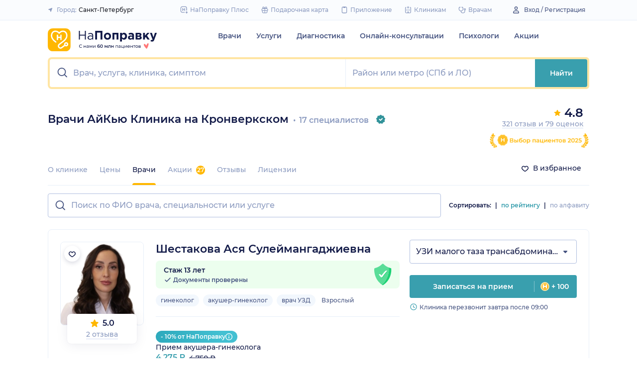

--- FILE ---
content_type: text/html; charset=utf-8
request_url: https://spb.napopravku.ru/clinics/aykyu-klinika-na-kronverkskom/vrachi/
body_size: 100521
content:
<!DOCTYPE html>
<html lang="ru">
  <head>
    <title>АйКью Клиника на Кронверкском (17 врачей), Санкт-Петербург: отзывы, цены, запись на прием – НаПоправку</title>
    <meta name="description" content="АйКью Клиника на Кронверкском (17 врачей), Санкт-Петербург: отзывы, онлайн запись на прием, цены, расписание специалистов – НаПоправку">

    <meta charset="utf-8">
    <meta name="viewport" content="width=device-width, initial-scale=1, minimal-ui">
    <meta name="mobile-web-app-capable" content="yes">
    <meta name="apple-mobile-web-app-capable" content="yes">
    <meta name="apple-mobile-web-app-status-bar-style" content="default">
    <link rel="icon" href="https://assets-1.napopravku.ru/favicon.ico" sizes="32x32">
    <link rel="icon" href="https://assets-1.napopravku.ru/public/favicon.svg" type="image/svg+xml">
    <link rel="apple-touch-icon" href="https://assets-1.napopravku.ru/public/apple-touch-icon.png">

    <meta name="theme-color" content="#93d7d9">
    <link rel="manifest" href="/manifest.json">

    
    
    
    <meta name="pageCategory" content="rtz">
    <meta name="DoctorID" content="undefined"><meta name="DoctorFurlID" content="undefined"><meta name="FurlID" content="undefined"><meta name="FurlSpecializationID" content="undefined"><meta name="ClinicID" content="1935110"><meta name="SimilarClinicsFurlId" content="1935110">
    <meta name="format-detection" content="telephone=no"/>

    <style>
      /* cyrillic-ext */
      @font-face {
        font-family: 'Montserrat';
        font-style: normal;
        font-weight: 500;
        font-display: swap;
        src: url(https://fonts.gstatic.com/s/montserrat/v15/JTURjIg1_i6t8kCHKm45_ZpC3gTD_u50.woff2) format('woff2');
        unicode-range: U+0460-052F, U+1C80-1C88, U+20B4, U+2DE0-2DFF, U+A640-A69F, U+FE2E-FE2F;
      }
      /* cyrillic */
      @font-face {
        font-family: 'Montserrat';
        font-style: normal;
        font-weight: 500;
        font-display: swap;
        src: url(https://fonts.gstatic.com/s/montserrat/v15/JTURjIg1_i6t8kCHKm45_ZpC3g3D_u50.woff2) format('woff2');
        unicode-range: U+0400-045F, U+0490-0491, U+04B0-04B1, U+2116;
      }
      /* latin-ext */
      @font-face {
        font-family: 'Montserrat';
        font-style: normal;
        font-weight: 500;
        font-display: swap;
        src: url(https://fonts.gstatic.com/s/montserrat/v15/JTURjIg1_i6t8kCHKm45_ZpC3gfD_u50.woff2) format('woff2');
        unicode-range: U+0100-024F, U+0259, U+1E00-1EFF, U+2020, U+20A0-20AB, U+20AD-20CF, U+2113, U+2C60-2C7F, U+A720-A7FF;
      }
      /* latin */
      @font-face {
        font-family: 'Montserrat';
        font-style: normal;
        font-weight: 500;
        font-display: swap;
        src: url(https://fonts.gstatic.com/s/montserrat/v15/JTURjIg1_i6t8kCHKm45_ZpC3gnD_g.woff2) format('woff2');
        unicode-range: U+0000-00FF, U+0131, U+0152-0153, U+02BB-02BC, U+02C6, U+02DA, U+02DC, U+2000-206F, U+2074, U+20AC, U+2122, U+2191, U+2193, U+2212, U+2215, U+FEFF, U+FFFD;
      }
      /* cyrillic-ext */
      @font-face {
        font-family: 'Montserrat';
        font-style: normal;
        font-weight: 600;
        font-display: swap;
        src: url(https://fonts.gstatic.com/s/montserrat/v15/JTURjIg1_i6t8kCHKm45_bZF3gTD_u50.woff2) format('woff2');
        unicode-range: U+0460-052F, U+1C80-1C88, U+20B4, U+2DE0-2DFF, U+A640-A69F, U+FE2E-FE2F;
      }
      /* cyrillic */
      @font-face {
        font-family: 'Montserrat';
        font-style: normal;
        font-weight: 600;
        font-display: swap;
        src: url(https://fonts.gstatic.com/s/montserrat/v15/JTURjIg1_i6t8kCHKm45_bZF3g3D_u50.woff2) format('woff2');
        unicode-range: U+0400-045F, U+0490-0491, U+04B0-04B1, U+2116;
      }
      /* latin-ext */
      @font-face {
        font-family: 'Montserrat';
        font-style: normal;
        font-weight: 600;
        font-display: swap;
        src: url(https://fonts.gstatic.com/s/montserrat/v15/JTURjIg1_i6t8kCHKm45_bZF3gfD_u50.woff2) format('woff2');
        unicode-range: U+0100-024F, U+0259, U+1E00-1EFF, U+2020, U+20A0-20AB, U+20AD-20CF, U+2113, U+2C60-2C7F, U+A720-A7FF;
      }
      /* latin */
      @font-face {
        font-family: 'Montserrat';
        font-style: normal;
        font-weight: 600;
        font-display: swap;
        src: url(https://fonts.gstatic.com/s/montserrat/v15/JTURjIg1_i6t8kCHKm45_bZF3gnD_g.woff2) format('woff2');
        unicode-range: U+0000-00FF, U+0131, U+0152-0153, U+02BB-02BC, U+02C6, U+02DA, U+02DC, U+2000-206F, U+2074, U+20AC, U+2122, U+2191, U+2193, U+2212, U+2215, U+FEFF, U+FFFD;
      }
      /* cyrillic */
      @font-face {
        font-family: 'Montserrat';
        font-style: normal;
        font-weight: 400;
        font-display: swap;
        src: url(https://fonts.gstatic.com/s/montserrat/v26/JTUHjIg1_i6t8kCHKm4532VJOt5-QNFgpCtr6Hw9aXpsog.woff2) format('woff2');
        unicode-range: U+0301, U+0400-045F, U+0490-0491, U+04B0-04B1, U+2116;
      }
      /* cyrillic-ext */
      @font-face {
        font-family: 'Montserrat';
        font-style: normal;
        font-weight: 400;
        font-display: swap;
        src: url(https://fonts.gstatic.com/s/montserrat/v26/JTUHjIg1_i6t8kCHKm4532VJOt5-QNFgpCtr6Hw0aXpsog.woff2) format('woff2');
        unicode-range: U+0460-052F, U+1C80-1C88, U+20B4, U+2DE0-2DFF, U+A640-A69F, U+FE2E-FE2F;
      }
      /* latin-ext */
      @font-face {
        font-family: 'Montserrat';
        font-style: normal;
        font-weight: 400;
        font-display: swap;
        src: url(https://fonts.gstatic.com/s/montserrat/v26/JTUHjIg1_i6t8kCHKm4532VJOt5-QNFgpCtr6Hw3aXpsog.woff2) format('woff2');
        unicode-range: U+0100-02AF, U+0304, U+0308, U+0329, U+1E00-1E9F, U+1EF2-1EFF, U+2020, U+20A0-20AB, U+20AD-20CF, U+2113, U+2C60-2C7F, U+A720-A7FF;
      }
      /* latin */
      @font-face {
        font-family: 'Montserrat';
        font-style: normal;
        font-weight: 400;
        font-display: swap;
        src: url(https://fonts.gstatic.com/s/montserrat/v26/JTUHjIg1_i6t8kCHKm4532VJOt5-QNFgpCtr6Hw5aXo.woff2) format('woff2');
        unicode-range: U+0000-00FF, U+0131, U+0152-0153, U+02BB-02BC, U+02C6, U+02DA, U+02DC, U+0304, U+0308, U+0329, U+2000-206F, U+2074, U+20AC, U+2122, U+2191, U+2193, U+2212, U+2215, U+FEFF, U+FFFD;
      }

      @font-face {
        font-family: "Montserrat-fallback-general";
        font-style: normal;
        font-weight: 500;
        font-display: swap;
        src: local('Arial'), local('ArialMT');
        ascent-override: 85.7923%;
        descent-override: 22.2457%;
        line-gap-override: 0%;
        size-adjust: 113.15%;
      }
      @font-face {
        font-family: "Montserrat-fallback-general";
        font-style: normal;
        font-weight: 600;
        font-display: swap;
        src: local('Arial Bold'), local('Arial-BoldMT');
        ascent-override: 83%;
        descent-override: 25.2457%;
        line-gap-override: 0%;
        size-adjust: 108%;
      }
      @font-face {
        font-family: "Montserrat-fallback-android";
        font-style: normal;
        font-weight: 500;
        font-display: swap;
        src: local('Roboto'), local('Roboto-Regular');
        ascent-override: 85.6043%;
        descent-override: 22.197%;
        size-adjust: 113.0784%;
      }
      @font-face {
        font-family: "Montserrat-fallback-android";
        font-style: normal;
        font-weight: 600;
        font-display: swap;
        src: local('Roboto'), local('Roboto-Regular');
        ascent-override: 80%;
        descent-override: 22%;
        size-adjust: 116%;
      }
      @font-face {
        font-family: "Montserrat-fallback-liberation";
        font-style: normal;
        font-weight: 500;
        font-display: swap;
        src: local('LiberationSans');
        ascent-override: 85.7923%;
        descent-override: 22.2457%;
        line-gap-override: 0%;
        size-adjust: 112.8307%;
      }
      @font-face {
        font-family: "Montserrat-fallback-liberation";
        font-style: normal;
        font-weight: 600;
        font-display: swap;
        src: local('LiberationSans Bold');
        ascent-override: 92.5%;
        descent-override: 15.2457%;
        line-gap-override: 0%;
        size-adjust: 109.5%;
      }

    </style>
    <!--  Critical  -->
    <style>.submenu{background-color:#fff;border-bottom:2px solid #e7eef9;border-top:2px solid #e7eef9;display:block;overflow:hidden;padding:20px 0;position:absolute;width:100%;z-index:10}.submenu__wrapper{-webkit-box-pack:justify;-ms-flex-pack:justify;display:-webkit-box;display:-ms-flexbox;display:flex;justify-content:space-between;padding-bottom:20px;padding-top:20px;position:relative;width:100%}.registration-type-modal{font-weight:600;line-height:18px}.registration-type-modal .n-modal__inner{border-radius:8px;padding:0}.registration-type-modal h1{font-size:20px;line-height:28px}.registration-type-modal a{font-weight:600;line-height:18px}.registration-type-modal__section{margin:20px 0}.registration-type-modal__section:first-child{border-bottom:1px solid #e7eef9}.registration-type-modal__section-title{font-weight:600;line-height:18px;margin-bottom:12px}.registration-type-modal__section-btns{display:-webkit-box;display:-ms-flexbox;display:flex}.registration-type-modal__section-btn{margin-right:12px}@media (min-width:640px){.registration-type-modal .n-modal__inner{-webkit-transform:translateY(10%);transform:translateY(10%)}.registration-type-modal .n-modal__btn-close{display:none}.registration-type-modal__section{margin:0;padding:20px}}@media (min-width:992px){.registration-type-modal .n-modal__inner{-webkit-transform:translate(120%,10%);transform:translate(120%,10%)}}@media (min-width:1194px){.registration-type-modal .n-modal__inner{-webkit-transform:translate(140%,10%);transform:translate(140%,10%)}}.select-city-button{background-color:transparent;border:none;font-weight:500;max-width:340px;padding:0;width:100%}.select-city-button__content-container{-webkit-box-align:center;-ms-flex-align:center;align-items:center;color:#8c9bc0;display:-webkit-box;display:-ms-flexbox;display:flex;-ms-flex-wrap:nowrap;flex-wrap:nowrap;white-space:nowrap}.select-city-button__text{color:#171921;margin-left:4px;overflow:hidden;text-overflow:ellipsis}.select-city-button__icon{height:10px;margin-right:8px;width:10px}.points{-webkit-box-align:center;-ms-flex-align:center;align-items:center;display:-webkit-box;display:-ms-flexbox;display:flex}.points__icn{margin-right:4px}.loading-skeleton{--skeleton-shimmer-line-width:max(var(--width,100%) * 0.2,20px);background-color:#e7eef9;border-radius:8px;height:var(--height,100%);overflow:hidden;position:relative;width:var(--width,auto)}.loading-skeleton:after{-webkit-animation:skeleton-shimmer var(--duration,1.6s) infinite linear;animation:skeleton-shimmer var(--duration,1.6s) infinite linear;background-image:-webkit-gradient(linear,left top,right top,color-stop(0,#e7eef9),color-stop(50%,#f2f7fd),to(#e7eef9));background-image:linear-gradient(90deg,#e7eef9,#f2f7fd 50%,#e7eef9);background-repeat:no-repeat;background-size:var(--skeleton-shimmer-line-width);content:"";height:100%;left:0;position:absolute;top:0;width:100%}.loading-skeleton--text{height:var(--height,1.5em)}.loading-skeleton--circle{border-radius:50%;height:var(--height,30px);width:var(--width,var(--height))}.loading-skeleton--sync:after{-webkit-animation-duration:var(--duration,3s);animation-duration:var(--duration,3s);-webkit-animation-name:skeleton-shimmer-sync;animation-name:skeleton-shimmer-sync}@-webkit-keyframes skeleton-shimmer-sync{0%{-webkit-transform:translateX(calc(0px - var(--skeleton-shimmer-line-width)));transform:translateX(calc(0px - var(--skeleton-shimmer-line-width)))}to{-webkit-transform:translateX(100vw);transform:translateX(100vw)}}@keyframes skeleton-shimmer-sync{0%{-webkit-transform:translateX(calc(0px - var(--skeleton-shimmer-line-width)));transform:translateX(calc(0px - var(--skeleton-shimmer-line-width)))}to{-webkit-transform:translateX(100vw);transform:translateX(100vw)}}@media (prefers-reduced-motion){.loading-skeleton:after{-webkit-animation:none;animation:none;background-image:none}}.time-slots-list{grid-column-gap:12px;grid-row-gap:12px;display:grid}.time-slots-list,.time-slots-list--sm{grid-template-columns:repeat(var(--slots-columns),1fr)}.time-slots-list--sm{grid-column-gap:8px;grid-row-gap:8px}.time-slots-list--v2.time-slots-list--sm{grid-auto-columns:68px;grid-template-columns:repeat(var(--slots-columns),68px);margin-right:-16px}.time-slots-list--v2.time-slots-list--sm,.time-slots-list--v2.time-slots-list--xs{display:grid;gap:8px;grid-auto-flow:column;grid-template-rows:-webkit-min-content;grid-template-rows:min-content;overflow-x:auto;padding-right:16px}.time-slots-list--v2.time-slots-list--xs{grid-auto-columns:calc(25% - 7px);grid-template-columns:repeat(var(--slots-columns),calc(25% - 7px))}.time-slots-list--inverted-color .n-time-slot{background:#f2f9f9;color:#399fae}.time-slots-list--inverted-color .n-time-slot:hover{background-color:#d7ecef;color:#31858c}.time-slots-list--increased-font .n-time-slot{font-size:16px;line-height:24px}.time-slots-list--v4{border:1px solid #e7eef9;border-radius:0 0 4px 4px;padding:12px}.time-slots-list__slot{font-weight:600}.time-slots-list__time-slot{min-width:0}.appointment-contact-hint{color:#465481;font-size:12px;padding-left:20px;position:relative}.appointment-contact-hint--clock:before{background-repeat:no-repeat;background-size:contain;content:"";height:16px;left:0;position:absolute;top:0;width:16px}.appointment-contact-hint--clock:before{background:#399fae;-webkit-mask-image:url(https://assets-1.napopravku.ru/dist/assets/icons/icn-clock.5e9a2f54.svg);mask-image:url(https://assets-1.napopravku.ru/dist/assets/icons/icn-clock.5e9a2f54.svg);-webkit-mask-position:center;mask-position:center;-webkit-mask-size:contain;mask-size:contain}.siema-slider__slide,.siema-slider__slide>:only-child{height:100%}.siema-slider__slides{display:-webkit-box;display:-ms-flexbox;display:flex}.siema-slider__slides .siema-slider__slide{-webkit-box-flex:1;-ms-flex:1 0 0px;flex:1 0 0;height:auto;min-width:0}.siema-slider__slide{padding:0 .5em}.slider-calendar{margin-bottom:0;padding-right:0;position:relative;z-index:0}.slider-calendar .slider-calendar__slider .siema-slider__siema,.slider-calendar .slider-calendar__slider .siema-slider__slides{margin-bottom:-2px;margin-right:0}.slider-calendar .slider-calendar__slider .siema-slider__siema .siema-slider__slide,.slider-calendar .slider-calendar__slider .siema-slider__slides .siema-slider__slide{padding-left:0}.slider-calendar__day-button{-webkit-box-orient:vertical;-webkit-box-direction:normal;-webkit-box-pack:center;-ms-flex-pack:center;-webkit-box-align:center;-ms-flex-align:center;align-items:center;background:none;border:none;border-radius:4px;display:-webkit-box;display:-ms-flexbox;display:flex;-ms-flex-direction:column;flex-direction:column;justify-content:center;padding:4px 2px 10px;width:100%}.slider-calendar__day-button:hover{background:#f2f9f9}.slider-calendar__day-button-title{color:#8c9bc0;display:block;font-size:12px;font-weight:500;line-height:18px}.slider-calendar__day-button-subtitle{color:#465481;display:block;font-size:14px;font-weight:600;line-height:18px}.slider-calendar__day-button--selected{background-color:inherit;border:1px solid #e7eef9;border-bottom:2px solid #fff;border-bottom-left-radius:0;border-bottom-right-radius:0;padding-bottom:9px;padding-left:0}.slider-calendar__day-button--selected .slider-calendar__day-button-subtitle,.slider-calendar__day-button--selected .slider-calendar__day-button-title{color:#399fae}.slider-calendar__day-button--dim{opacity:.2}.slider-calendar__slider .siema-slider__slide{padding:1px 4px}.slider-calendar__slider .siema-slider__slide .slider-calendar__day-button{height:50px}.slider-calendar__slider .siema-slider__slide--first{padding-left:0}.slider-calendar__slider .siema-slider__slide--last{padding-right:0}.slider-calendar__slider .siema-slider__siema--initialized{margin-right:-32px}.slider-calendar__control-button{-webkit-box-pack:center;-ms-flex-pack:center;-webkit-box-align:center;-ms-flex-align:center;align-items:center;background:#fff;border-radius:16px;-webkit-box-shadow:0 2px 24px rgba(18,26,72,.08),0 0 2px rgba(18,26,72,.08);box-shadow:0 2px 24px rgba(18,26,72,.08),0 0 2px rgba(18,26,72,.08);display:-webkit-box;display:-ms-flexbox;display:flex;height:32px;justify-content:center;padding:10px;position:absolute;top:9px;width:32px;z-index:1}.slider-calendar__control-button--disabled{color:#d1ddf4;opacity:0}.slider-calendar__control-button--prev{left:-20px}.slider-calendar__control-button--next{right:-12px}.slider-calendar__control-button:hover{color:#399fae}.slider-calendar__control-button:active{-webkit-transform:scale(.95);transform:scale(.95)}.slider-calendar__day-button-flag{background-color:#ffb700;border-radius:50%;height:4px;margin-bottom:-4px;min-height:4px;width:4px}@media (max-width:992px){.slider-calendar__slider--reduce-day-on-mobile .slider-calendar__day-button-title{display:none}.slider-calendar__slider .siema-slider__slide .slider-calendar__day-button{height:40px}.slider-calendar__day-button-subtitle{font-size:12px;font-weight:500;line-height:14px}}.rta-card__time-header-btn--v2{background-color:#f2f9f9;border-radius:24px;color:#399fae;line-height:24px;margin-bottom:16px;padding:8px 8px 8px 16px;width:-webkit-max-content;width:-moz-max-content;width:max-content}.rta-card__time-header-btn--v2:active{-webkit-transform:scale(.95);transform:scale(.95)}.rta-card__time-header-btn--v2 .rta-card__time-header-day-title{display:inline-block;line-height:24px;margin-left:8px;margin-right:8px;vertical-align:-1px}.rta-card__hint--v2{-webkit-box-ordinal-group:unset;-ms-flex-order:unset;margin-top:12px;order:unset}.rta-card__title--v2{color:#8c9bc0;display:block;font-size:14px;font-weight:500;line-height:18px;margin-bottom:12px}.hidable-fixed-banner__container{--cross-color:design-system.$gray-600;--cross-top:15px;--cross-right:15px;-webkit-box-shadow:0 3px 8px rgba(18,26,72,.16);box-shadow:0 3px 8px rgba(18,26,72,.16);left:0;min-height:125px;position:fixed;right:0;top:0;width:100%;z-index:1020}.hidable-fixed-banner__close-btn{height:20px;padding:5px;position:absolute;right:var(--cross-right);top:var(--cross-top);width:20px}.hidable-fixed-banner__close-btn:hover{-webkit-transform:scale(1.1);transform:scale(1.1)}.hidable-fixed-banner__close-btn-icn{color:var(--cross-color);display:block;height:100%;width:100%}.custom-icon{--size:14px;--src:"";background-image:var(--src);background-position:50%;background-repeat:no-repeat;background-size:contain;display:inline-block;height:var(--size);vertical-align:middle;width:var(--size)}.custom-icon--colored{--color:#171921;background:var(--color);-webkit-mask-image:var(--src);mask-image:var(--src);-webkit-mask-position:center;mask-position:center;mask-repeat:no-repeat;-webkit-mask-repeat:no-repeat;-webkit-mask-size:contain;mask-size:contain}.desktop-app-banner{-webkit-box-pack:center;-ms-flex-pack:center;--background-color:#fff;--border-color:var(--background-color);--text-color:#121a48;--title-color:#171921;--button-text-color:#31858c;--tooltip-icon-color:#399fae;--tooltip-text-color:#121a48;--tooltip-background-color:#d7ecef;--tooltip-border-color:#b8dce2;--image-blink-length:300ms;background:var(--background-color);color:var(--text-color);justify-content:center;min-height:90px;padding-right:56px}.desktop-app-banner,.desktop-app-banner__container{-webkit-box-orient:horizontal;-webkit-box-direction:normal;display:-webkit-box;display:-ms-flexbox;display:flex;-ms-flex-direction:row;flex-direction:row}.desktop-app-banner__container{-webkit-box-align:center;-ms-flex-align:center;-webkit-box-pack:justify;-ms-flex-pack:justify;-webkit-box-flex:1;-ms-flex-positive:1;align-items:center;flex-grow:1;gap:40px;justify-content:space-between;max-width:1120px;position:relative}.desktop-app-banner--bordered{border:2px solid var(--border-color)}.desktop-app-banner__body{-webkit-box-flex:1;-ms-flex-positive:1;-webkit-box-orient:horizontal;-webkit-box-pack:center;-ms-flex-pack:center;-webkit-box-align:center;-ms-flex-align:center;align-items:center;-ms-flex-direction:row;flex-direction:row;flex-grow:1;-ms-flex-wrap:wrap;flex-wrap:wrap;gap:24px;justify-content:center;padding:14px 0}.desktop-app-banner__body,.desktop-app-banner__body-text{-webkit-box-direction:normal;display:-webkit-box;display:-ms-flexbox;display:flex}.desktop-app-banner__body-text{-webkit-box-orient:vertical;-ms-flex-direction:column;flex-direction:column;gap:4px}.desktop-app-banner__title{color:var(--title-color);font-size:16px;font-weight:600;line-height:22px}.desktop-app-banner__title-inner{margin-right:10px}.desktop-app-banner__title-logo{-webkit-box-orient:horizontal;-webkit-box-direction:normal;display:-webkit-box;display:-ms-flexbox;display:flex;-ms-flex-direction:row;flex-direction:row;-ms-flex-wrap:wrap;flex-wrap:wrap;gap:2px}.desktop-app-banner__title-logo-text{padding-right:0}.desktop-app-banner__button{-ms-flex-negative:0;background-color:var(--button-background-color);border-radius:4px;color:var(--button-text-color);flex-shrink:0;font-size:14px;font-weight:600;height:40px;line-height:18px;padding:11px 16px}.desktop-app-banner__button:hover{-webkit-filter:brightness(115%);filter:brightness(115%)}.desktop-app-banner__button:active,.desktop-app-banner__button:focus{-webkit-filter:brightness(105%);filter:brightness(105%)}.desktop-app-banner__button.n-btn{width:auto}.desktop-app-banner__button.n-btn,.desktop-app-banner__button.n-btn:hover{background-color:var(--button-background-color)}.desktop-app-banner__button .n-btn__text{-webkit-box-align:center;-ms-flex-align:center;align-items:center;color:var(--button-text-color);display:-webkit-box;display:-ms-flexbox;display:flex;gap:4px}.desktop-app-banner__tooltip{display:inline-block;vertical-align:1px}.desktop-app-banner__tooltip .n-tooltip__content{background-color:var(--tooltip-background-color);border-color:var(--tooltip-border-color);color:var(--tooltip-text-color)}.desktop-app-banner__tooltip .desktop-app-banner__tooltip-icon{color:var(--tooltip-icon-color);display:block}.desktop-app-banner__tooltip-text{font-size:12px;font-weight:500;line-height:18px;min-width:150px}.desktop-app-banner__desc{font-size:12px;line-height:18px}.desktop-app-banner__img{-ms-flex-item-align:end;align-self:flex-end;display:block;height:auto;max-width:140px}.desktop-app-banner__img--blink{-webkit-animation:blink normal var(--image-blink-length) ease-in-out;animation:blink normal var(--image-blink-length) ease-in-out}.desktop-app-banner__qr{display:none}@media (min-width:640px){.desktop-app-banner__body,.desktop-app-banner__title-logo{-ms-flex-wrap:nowrap;flex-wrap:nowrap}}@media (min-width:767px){.desktop-app-banner__body{gap:32px}.desktop-app-banner__qr{display:block}}@media (min-width:1176px){.desktop-app-banner{padding-right:0}}@media (min-width:992px){.desktop-app-banner__desc{font-size:14px;font-weight:500;line-height:22px}.desktop-app-banner__title{font-size:18px;line-height:28px}}@media (min-width:1121px){.desktop-app-banner__body-text{-webkit-box-orient:horizontal;-webkit-box-direction:normal;-webkit-box-align:center;-ms-flex-align:center;align-items:center;-ms-flex-direction:row;flex-direction:row;gap:32px}.desktop-app-banner__title-logo{-webkit-box-orient:vertical;-webkit-box-direction:normal;-webkit-box-align:end;-ms-flex-align:end;align-items:flex-end;-ms-flex-direction:column;flex-direction:column;gap:0}.desktop-app-banner__title-logo-text{padding-right:10px}}.lqip-picture__img{background-position:50%;background-repeat:no-repeat;background-size:cover;display:block;height:100%;-o-object-fit:cover;object-fit:cover;width:100%}.inline-banner{--background:#fff;--border-color:transparent;--tap-color:var(--tap-color,blue);--text-color:#121a48;--title-color:#171921;--button-text-color:#31858c;--timer-color:#ffd466;--image-max-height:110%;--tooltip-icon-color:#399fae;--tooltip-text-color:#121a48;--tooltip-background-color:#d7ecef;--tooltip-border-color:#b8dce2;--banner-tap-blink-length:100ms;--image-blink-length:300ms;background:var(--background);border-radius:8px;color:var(--text-color);display:block;padding:16px;position:relative}.inline-banner--tap-animation:after{-webkit-animation:var(--banner-tap-blink-length) ease-in-out opacity-blink;animation:var(--banner-tap-blink-length) ease-in-out opacity-blink;background-color:var(--tap-color,blue);border-radius:8px;content:"";height:100%;left:0;position:absolute;top:0;width:100%}.inline-banner--with-contraindications{padding-bottom:8px}.inline-banner__content{-webkit-box-orient:horizontal;-webkit-box-direction:normal;-webkit-box-align:center;-ms-flex-align:center;align-items:center;display:-webkit-box;display:-ms-flexbox;display:flex;-ms-flex-direction:row;flex-direction:row;gap:20px;max-width:60%;opacity:1}.inline-banner__body{-webkit-box-flex:1;-ms-flex-positive:1;flex-grow:1}.inline-banner__timer{color:var(--timer-color);font-size:12px;font-weight:600;line-height:18px;margin-bottom:4px}.inline-banner__title{margin-bottom:4px}.inline-banner__title-inner{margin-right:10px}.inline-banner__link{color:var(--button-text-color);font-weight:700;margin-top:5px}.inline-banner__link-icon{margin-left:5px}.inline-banner__tooltip{display:inline-block;vertical-align:1px}.inline-banner__tooltip .n-tooltip__content{background-color:var(--tooltip-background-color);border-color:var(--tooltip-border-color);color:var(--tooltip-text-color)}.inline-banner__tooltip-icon{color:var(--tooltip-icon-color);display:block}.inline-banner__tooltip-text{font-size:12px;font-weight:500;line-height:18px;min-width:150px}.inline-banner__tooltip-text ul{list-style-position:outside;list-style-type:disc;padding-left:20px}.inline-banner__desc{font-size:12px;line-height:18px}.inline-banner__img-container{bottom:0;height:var(--image-max-height);max-width:40%;position:absolute;right:0}.inline-banner__img .lqip-picture__img{background-position:100% 100%;background-size:contain;display:block;height:100%;-o-object-fit:contain;object-fit:contain;-o-object-position:bottom right;object-position:bottom right;width:100%}.inline-banner__img--rounded-right .lqip-picture__img{border-bottom-right-radius:8px;border-top-right-radius:8px}.inline-banner__img--blink{-webkit-animation:blink normal var(--image-blink-length) ease-in-out;animation:blink normal var(--image-blink-length) ease-in-out}.inline-banner__mobile-tooltip-content{background-color:var(--tooltip-background-color);border-radius:8px;-webkit-box-shadow:0 2px 4px rgba(18,26,72,.08);box-shadow:0 2px 4px rgba(18,26,72,.08);-webkit-box-sizing:border-box;box-sizing:border-box;color:var(--tooltip-text-color);display:none;left:0;opacity:0;padding:8px;position:absolute;top:0;-webkit-transform:none;transform:none;width:100%;z-index:10}.inline-banner__mobile-tooltip-content--visible{display:block;opacity:1}.inline-banner__mobile-tooltip-content--bordered{border:2px solid var(--tooltip-border-color)}.inline-banner--bordered{border:2px solid var(--border-color)}.inline-banner--bordered .inline-banner__mobile-tooltip-content{left:-2px;width:calc(4px + 100%)}.inline-banner__ord-tooltip.n-tooltip{bottom:8px;position:absolute;right:8px}.inline-banner__contraindication-warning{font-size:10px;font-weight:400;line-height:14px;margin-top:8px;max-width:70%;opacity:.4;text-transform:uppercase}@media (min-width:767px){.inline-banner{background:var(--background);padding:24px}.inline-banner .inline-banner__link{font-size:14px}.inline-banner .inline-banner__contraindication-warning{font-size:16px;line-height:18px;margin-top:16px}.inline-banner--small{padding:16px}.inline-banner--small .inline-banner__title{font-size:16px;line-height:22px}.inline-banner--small .inline-banner__desc{font-size:12px;line-height:18px}.inline-banner--small .inline-banner__contraindication-warning{font-size:10px;line-height:14px;margin-top:8px}.inline-banner--with-contraindications{padding-bottom:8px}.inline-banner__desc{font-size:14px;font-weight:500;line-height:22px}}.inline-banner--with-contraindications.inline-banner--small{--image-max-height:100%;padding-bottom:8px}.inline-banner--with-contraindications.inline-banner--small .inline-banner__img-container{bottom:unset;top:0}.inline-banner--with-contraindications.inline-banner--small .inline-banner__img .lqip-picture__img{background-position:100% 0;-o-object-position:top right;object-position:top right}.select-city-modal{max-height:100vh}.select-city-modal.n-modal{padding:0;z-index:10010}.select-city-modal .n-modal__inner{overflow:hidden;padding-bottom:0}.select-city-modal .n-modal__content,.select-city-modal .n-modal__inner{height:100%}.select-city-modal__search-field .n-suggests-list{-webkit-box-shadow:none;box-shadow:none;max-height:74vh;overflow:auto;padding-right:2px;position:relative}.select-city-modal__search-field .n-suggests-list::-webkit-scrollbar{background-color:transparent;height:8px;width:8px}.select-city-modal__search-field .n-suggests-list::-webkit-scrollbar-thumb{background-color:#d1ddf4;border-radius:8px}.select-city-modal__search-field .n-suggests-list::-webkit-scrollbar-track{background-color:#fff;border-radius:32px}.select-city-modal__search-field .n-input-field{margin-bottom:16px}.select-city-modal__header{font-size:18px;font-weight:600;margin-bottom:0;text-align:left}.select-city-modal__group{color:#8c9bc0;display:block;margin:12px 12px 6px}.select-city-modal__item{font-size:16px;font-weight:500}.select-city-modal__item .link{background-image:none;color:#31858c;display:block;padding:12px}.select-city-modal__item--strong{font-weight:600}@media (min-width:767px){.select-city-modal.n-modal{padding-top:25px}.select-city-modal .n-modal__inner{padding:24px;-webkit-transform:translateX(-30%);transform:translateX(-30%)}.select-city-modal .n-modal__content,.select-city-modal .n-modal__inner{height:auto}.select-city-modal__search-field .n-suggests-list{max-height:345px}.select-city-modal__header{margin-bottom:56px}.select-city-modal__wrp{min-height:453px}.select-city-modal__item--focus{background-color:#f2f7fd;border-radius:8px}}@media (min-width:992px){.select-city-modal .n-modal__inner{-webkit-transform:translateX(-45%);transform:translateX(-45%)}}@media (min-width:1194px){.select-city-modal .n-modal__inner{-webkit-transform:translateX(-60%);transform:translateX(-60%)}}:root{font-size:16px;line-height:1.5}body{color:#121a48}.link{color:#399fae;text-decoration:none;background-image:linear-gradient(0deg,transparent 0,transparent 2px,#88c5ce 0,transparent 3px,transparent 60px);text-shadow:1px 0 #fff,-1px 0 #fff}.text-sm{font-size:12px;line-height:18px}.text-md{font-size:14px;line-height:22px}.text-gray{color:#8c9bc0}.text-dark-gray{color:#465481}.text-medium{font-weight:500}.n-visually-hidden{position:absolute;clip:rect(0 0 0 0);left:0;top:0;width:1px;height:1px;margin:-1px;overflow:hidden}.n-icn{display:inline-block;vertical-align:middle;background-repeat:no-repeat;background-position:50%;background-size:contain;flex-shrink:0}.n-icn--md{width:24px;height:24px}.n-icn-cross{background-image:url("data:image/svg+xml;charset=utf-8,%3Csvg width='16' height='16' xmlns='http://www.w3.org/2000/svg' fill='%23AFBEDF'%3E%3Cpath d='M12.736 3.264a.9.9 0 010 1.272L9.273 8l3.463 3.464a.9.9 0 01.08 1.18l-.08.092a.9.9 0 01-1.272 0L8 9.273l-3.464 3.463a.9.9 0 11-1.272-1.272L6.727 8 3.264 4.536a.9.9 0 01-.08-1.18l.08-.092a.9.9 0 011.272 0L8 6.727l3.464-3.463a.9.9 0 011.272 0z'/%3E%3C/svg%3E")}.n-input{padding:9px 0;outline:none;appearance:none;border:none;background-color:transparent;caret-color:#285e61;max-width:100%;flex:1 1 auto;line-height:1.5}.n-tooltip{display:inline-block;position:relative}.n-chip{display:inline-flex;align-items:center;font-size:12px;line-height:18px;font-weight:600}.n-chip--text{background-color:transparent;color:inherit}.n-chip--info{background-color:#f2f7fd;color:#465481}.n-chip--sm{padding:3px 10px;border-radius:48px}.n-chip--md{padding:5px 16px;border-radius:48px}.n-chip--dense{padding:2px 4px}.n-chip--light{font-weight:500}.n-chip--r-lg{border-radius:16px}.n-input-field{box-sizing:border-box}.n-input-field__input{display:flex;height:100%;padding:2px 12px;flex-grow:1;border-radius:4px;text-overflow:ellipsis;background-color:#fff}.n-input-field__input--tile-r{border-radius:4px 0 0 4px}.n-input-field__input--tile-l{border-radius:0 4px 4px 0}.n-input-field__input--primary{border:1px solid #afbedf}.n-input-field__input--inset{border:1px solid transparent}.n-input-field__append,.n-input-field__prepend{display:flex;align-items:center;margin-right:10px}.n-input-field__prepend{margin-right:10px}.n-input-field__append{margin-left:10px}.n-input-field__input--tile-r.n-input-field__input--tile-l{border-radius:0}.n-btn{display:inline-flex;align-items:center;justify-content:center;text-align:center;width:100%;background-color:transparent;color:inherit;border:none;border-radius:4px;outline:0;appearance:none;position:relative;font-weight:700;font-size:14px}.n-btn--sm{padding:10px 16px;line-height:20px}.n-btn--md{padding:12px 16px;line-height:22px}.n-btn--md .n-btn__append{margin-left:12px;padding-left:12px}.n-btn--primary{color:#fff}.n-btn--primary{background-color:#399fae}.n-btn--secondary{color:#399fae}.n-btn--secondary{background-color:#f2f9f9}.n-btn--passive{background-color:transparent}.n-btn--tile-l{border-radius:0 4px 4px 0}.n-btn--rounded{border-radius:100%}.n-btn--sm.n-btn--icon .icon{width:16px;height:16px}.n-btn--md.n-btn--icon .icon{width:24px;height:24px}.n-btn--icon{padding:12px}.n-btn__append{display:inline-block;border-left:1px solid #88c5ce}.n-btn__text{flex-grow:2}@media (min-width:767px){.n-btn{width:auto;flex-grow:0}}.n-modal{position:fixed;left:0;top:0;display:flex;flex-direction:column;align-items:center;padding-top:16px;padding-bottom:16px;width:100vw;height:100%;overflow:auto;background-color:rgba(18,26,72,.4);z-index:9999999999;scrollbar-gutter:stable}.n-modal--hidden{height:0;width:0;padding:0;overflow:hidden;opacity:0}.n-modal__inner{position:relative;display:flex;flex-direction:column;align-items:center;width:100%;max-width:672px;padding:32px;margin-top:24px;background-color:#fff;border-radius:16px}.n-modal__inner:first-child{margin-top:0}.n-modal__btn-close{position:absolute;top:18px;right:16px;z-index:1;appearance:none;-webkit-appearance:none;-moz-appearance:none;border:none;background-color:transparent;min-width:unset;outline:none;width:auto}.n-modal__content{width:100%}@media screen and (max-width:640px){.n-modal{padding:0 0 65px 0;background-color:#fff}.n-modal__inner{width:100%!important;height:100%;max-width:unset;border-radius:0;padding:0;margin-top:0;border-top:1px solid #e7eef9}.n-modal__inner:first-child{border-top:unset}.n-modal__content{padding:20px;background-color:#fff}.n-modal__btn-close{padding:0!important}}.n-suggests-list{background-color:#fff;border-radius:4px;box-shadow:0 2px 24px rgba(18,26,72,.08),0 0 2px rgba(18,26,72,.08);overflow-x:auto;max-height:250px;width:100%;outline:none}.n-suggests-list__group:not(:last-child){margin-bottom:4px;border-bottom:1px solid #e7eef9}.n-selection{display:flex;justify-content:flex-start;align-items:center;flex-wrap:wrap}.n-selection--ellipsis-on-overflow{max-width:100%}.n-selection--ellipsis-on-overflow .n-selection__bag{display:inline;overflow:hidden;text-overflow:ellipsis;white-space:nowrap}.n-selection--multiple .n-selection__lbl{max-width:0;height:0}.n-selection--empty .n-selection__lbl{max-width:none;height:auto}.n-selection__bag{display:flex;flex-wrap:wrap;padding:9px 0}.n-selection__lbl{flex-grow:1}.n-selection__input{width:100%}.n-dropdown{position:relative}.n-dropdown__selection{flex-grow:1}.n-dropdown__selection--clearable{width:calc(100% - 60px)}html{font-family:Montserrat,sans-serif}*{box-sizing:border-box}h1,p,ul{margin:0;padding:0}ul{list-style-type:none}button,input{font-family:inherit;font-size:100%;line-height:1.15;margin:0}html{-webkit-text-size-adjust:100%;line-height:1.15}body{margin:0}main{display:block}a{background-color:transparent}img{border-style:none}button,input{font-family:inherit;font-size:100%;line-height:1.15;margin:0}button,input{overflow:visible}button{text-transform:none}[type=button],[type=submit],button{-webkit-appearance:button}[type=button]::-moz-focus-inner,[type=submit]::-moz-focus-inner,button::-moz-focus-inner{border-style:none;padding:0}[type=button]:-moz-focusring,[type=submit]:-moz-focusring,button:-moz-focusring{outline:1px dotted ButtonText}[type=radio]{-webkit-box-sizing:border-box;box-sizing:border-box;padding:0}::-webkit-file-upload-button{-webkit-appearance:button;font:inherit}html{color:#121a48;font-family:Montserrat,Montserrat-fallback-general,Montserrat-fallback-android,Montserrat-fallback-liberation,sans-serif;font-size:16px;font-weight:500;line-height:24px}a{color:inherit;text-decoration:inherit}*{-webkit-box-sizing:border-box;box-sizing:border-box;margin:0;padding:0}ul{list-style-type:none}h1{font-size:inherit;line-height:inherit}.main{background-color:#fff;max-width:100vw;min-height:80vh;width:100%}.container{max-width:1120px}.container{margin:0 auto;padding:0 16px}input{font-weight:500}.link{background-color:transparent;border:none}.n-btn .points{white-space:nowrap}@media (max-width:767px){:not(html){scrollbar-width:none}:not(html)::-webkit-scrollbar{display:none}.main{min-height:unset}}@-webkit-keyframes shake{0%{-webkit-transform:scale(.8);transform:scale(.8)}70%{-webkit-transform:scale(1.15);transform:scale(1.15)}to{-webkit-transform:scale(1);transform:scale(1)}}@keyframes shake{0%{-webkit-transform:scale(.8);transform:scale(.8)}70%{-webkit-transform:scale(1.15);transform:scale(1.15)}to{-webkit-transform:scale(1);transform:scale(1)}}:root{font-size:16px;line-height:1.5}body{color:#121a48}.link{background-image:linear-gradient(0deg,transparent,transparent 2px,#88c5ce 0,transparent 3px,transparent 60px);color:#399fae;text-decoration:none;text-shadow:1px 0 #fff,-1px 0 #fff}.text-sm{font-size:12px;line-height:18px}.text-md{font-size:14px;line-height:22px}.text-gray{color:#8c9bc0}.text-dark-gray{color:#465481}.text-medium{font-weight:500}.icon{vertical-align:middle}.icon--points{background-image:url("data:image/svg+xml;charset=utf-8,%3Csvg xmlns='http://www.w3.org/2000/svg' width='18' height='18' fill='none'%3E%3Cpath fill='url(%23a)' d='M17 9A8 8 0 1 1 1 9a8 8 0 0 1 16 0z'/%3E%3Cpath fill='%23FFE5A3' fill-rule='evenodd' d='M9 2a7 7 0 1 0 0 14A7 7 0 0 0 9 2zM0 9a9 9 0 1 1 18 0A9 9 0 0 1 0 9z' clip-rule='evenodd'/%3E%3Cg filter='url(%23b)'%3E%3Cpath fill='%23fff' d='M5 5h2v3h4V5h2v8h-2v-3H7v3H5V5z'/%3E%3C/g%3E%3Cdefs%3E%3ClinearGradient id='a' x1='1' x2='17' y1='1' y2='17' gradientUnits='userSpaceOnUse'%3E%3Cstop stop-color='%23FFD466'/%3E%3Cstop offset='1' stop-color='%23FFA901'/%3E%3Cstop offset='1' stop-color='%23FFA601'/%3E%3C/linearGradient%3E%3Cfilter id='b' width='10' height='10' x='4' y='5' color-interpolation-filters='sRGB' filterUnits='userSpaceOnUse'%3E%3CfeFlood flood-opacity='0' result='BackgroundImageFix'/%3E%3CfeColorMatrix in='SourceAlpha' values='0 0 0 0 0 0 0 0 0 0 0 0 0 0 0 0 0 0 127 0'/%3E%3CfeOffset dy='1'/%3E%3CfeGaussianBlur stdDeviation='.5'/%3E%3CfeColorMatrix values='0 0 0 0 0 0 0 0 0 0 0 0 0 0 0 0 0 0 0.1 0'/%3E%3CfeBlend in2='BackgroundImageFix' result='effect1_dropShadow'/%3E%3CfeBlend in='SourceGraphic' in2='effect1_dropShadow' result='shape'/%3E%3C/filter%3E%3C/defs%3E%3C/svg%3E");height:18px;width:18px}.clinic-about{display:grid;grid-template-areas:"gallery" "title" "license" "menu" "app" "banslot" "profban" "pinrev" "desc" "banslot-alt";grid-template-columns:1fr;width:100%}.clinic-about__gallery{background-color:#fff;grid-area:gallery;padding:16px 16px 0}.clinic-about__menu{background-color:#fff;border-top-left-radius:8px;border-top-right-radius:8px;grid-area:menu;overflow:scroll}.clinic-about__appointment{background-color:#fff;border-bottom-left-radius:8px;border-bottom-right-radius:8px;grid-area:app;margin-bottom:16px;padding:16px}.clinic-about__description{background-color:#fff;border-radius:8px;grid-area:desc;padding:16px}.clinic-about__title{grid-area:title}.clinic-about__profile-banner-container{grid-area:profban}.clinic-about__profile-banner-container.mobile-card-split:has(.profile-banner){margin-top:-24px}.clinic-about__banner-slot{grid-area:banslot}.clinic-about__banner-slot--alt{grid-area:banslot-alt}.clinic-about__pinned-reviews{grid-area:pinrev;margin-bottom:16px;max-width:100vw}.clinic-about__license{background-color:#fff;grid-area:license;padding:0 16px}.clinic-detail__about--v2 .clinic-about__gallery{padding:0;position:relative}@media (min-width:767px){.clinic-about{grid-column-gap:32px;grid-template-areas:"profban profban" "title title" "banslot banslot" "banslot-alt banslot-alt" "menu menu" "gallery app" "license app" "pinrev app" "desc app";grid-template-columns:65% minmax(0,1fr);grid-template-rows:repeat(6,-webkit-min-content) 1fr;grid-template-rows:repeat(6,min-content) 1fr}.clinic-about__profile-banner-container.mobile-card-split:has(.profile-banner){margin-bottom:48px;margin-top:4px}.clinic-about__menu{margin-bottom:16px;overflow:hidden}}.clinic-detail__searcher{margin-bottom:40px}.clinic-detail__best-award{margin-bottom:0;margin-top:8px}@media (max-width:767px){.clinic-detail{background-color:#f2f7fd}.clinic-detail.container{max-width:unset;padding:0}.clinic-detail__searcher{display:none!important}}.clinic-doctors__search{display:-webkit-box;display:-ms-flexbox;display:flex}.clinic-doctors__search-wrap{-webkit-box-flex:2;-ms-flex-positive:2;flex-grow:2}.clinic-doctors__card{border-bottom:1px solid #e7eef9;border-radius:0}.clinic-doctors__search-branch{display:none}@media (min-width:767px){.clinic-doctors__search{-webkit-box-pack:justify;-ms-flex-pack:justify;-webkit-box-align:center;-ms-flex-align:center;align-items:center;-ms-flex-wrap:nowrap;flex-wrap:nowrap;justify-content:space-between;margin-bottom:16px}.clinic-doctors__controls{margin-bottom:24px}.clinic_doctors__speciality-tags.chip-list{margin-bottom:0;padding:0 0 4px}.clinic-doctors__search-wrap{-webkit-box-flex:unset;-ms-flex-positive:unset;display:-webkit-box;display:-ms-flexbox;display:flex;flex-grow:unset;width:100%}.clinic-doctors__search-info{-webkit-box-flex:2;-ms-flex-positive:2;flex-grow:2;margin-bottom:0}.clinic-doctors__search-branch{-webkit-box-flex:1;-ms-flex-positive:1;display:block;flex-grow:1;margin-left:16px;max-width:360px}.clinic-doctors__card{border-bottom:0;margin-bottom:16px}}.clinic-phone{-webkit-box-align:center;-ms-flex-align:center;align-items:center;display:-webkit-box;display:-ms-flexbox;display:flex;font-size:14px;line-height:22px}.clinic-phone__value{font-family:monospace;font-size:16px;font-weight:600;letter-spacing:-1px;text-decoration:none}.clinic-phone__value--hidden{overflow:hidden;text-overflow:ellipsis;white-space:nowrap;width:8.4em}.clinic-phone__btn{margin-left:8px}.clinic-section{background-color:#fff;border-radius:8px;margin-bottom:16px;padding-top:16px}.clinic-section--subpage{border-top-left-radius:0;border-top-right-radius:0}.clinic-section__search{padding:4px 16px 16px}@media (min-width:767px){.clinic-section{border-radius:0;margin-bottom:48px;padding:0}.clinic-section__search{padding:0}}.dialog-header{margin-bottom:28px;width:100%}@media screen and (max-width:640px){.dialog-header{padding-right:20px}}.doctor-container .doctor-card__profile-banner.mobile-card-split:has(.profile-banner){margin:44px 0 0}@media (max-width:992px){.doctor-container .doctor-card__profile-banner.mobile-card-split:has(.profile-banner){margin:44px 0}}@media (max-width:767px){.doctor-container .doctor-card__profile-banner.mobile-card-split:has(.profile-banner){margin:-8px 0 0}}.doctor-card__description{grid-area:desc}.doctor-card__info{grid-area:info}.doctor-card__menu{grid-area:menu}.doctor-card__profile-banner{grid-area:profban}.doctor-card__profile-banner.mobile-card-split:has(.profile-banner){margin:12px 0 48px}.doctor-card__banner-slot{grid-area:banslot}.doctor-card__banner-slot--before-menu{grid-area:banslot-bm;margin:32px 0 16px}.doctor-card__banner-slot--before-menu-alt{grid-area:banslot-bm-alt;margin:16px 16px 0}.doctor-card__pinned-reviews{grid-area:pinrev;margin:24px 0 20px}@media screen and (max-width:992px){.doctor-card__profile-banner.mobile-card-split:has(.profile-banner){margin:16px 0 0}.doctor-card .doctor-detail__chip-advantages .advantage-chip-list{margin-right:-16px;padding-right:16px}}@media screen and (max-width:767px){.doctor-card__profile-banner.mobile-card-split:has(.profile-banner){margin-top:-24px}}@media screen and (max-width:640px){.doctor-card .doctor-detail__chip-advantages .chip-list{-ms-flex-wrap:nowrap;flex-wrap:nowrap}}@media (min-width:767px){.doctor-card__banner.inline-banner,.doctor-card__banner.loading-skeleton{display:none}}.filter{display:grid;grid-template-areas:"fast-filters fast-filters" "all-filters sort" "switch switch";grid-template-columns:1fr -webkit-min-content;grid-template-columns:1fr min-content;padding-bottom:16px;position:relative}.filter.filter--copilot{grid-template-areas:"fast-filters fast-filters fast-filters" "sort copilot all-filters " "switch switch switch"}.filter.filter--copilot .filter__sort{-webkit-box-pack:start;-ms-flex-pack:start;justify-content:start;padding-left:16px;padding-right:unset}.filter.filter--copilot .filter__all-filters{margin-right:16px}.filter__fast-filters{grid-area:fast-filters;margin-bottom:16px;min-width:0}.filter__copilot-button{grid-area:copilot}.filter__sort{-webkit-box-pack:end;-ms-flex-pack:end;grid-area:sort;justify-content:end;padding-right:16px}.filter__all-filters,.filter__sort{-webkit-box-orient:horizontal;-webkit-box-direction:normal;-webkit-box-align:center;-ms-flex-align:center;align-items:center;display:-webkit-box;display:-ms-flexbox;display:flex;-ms-flex-direction:row;flex-direction:row}.filter__all-filters{-webkit-box-pack:start;-ms-flex-pack:start;grid-area:all-filters;justify-content:start;padding-left:16px}.filter__all-filters--inline.filter-time__item{display:none}.filter__switch-container{grid-area:switch;padding:16px}.filter__quick-filter-slider .universal-list-container__arrow-button{top:calc(50% - 12px)}.filter__quick-filter-slider .universal-list-container__arrow-button--prev{left:0}.filter__quick-filter-slider .universal-list-container__arrow-button--next{right:0}.filter-modal{overflow-x:hidden}.filter-modal .n-checkbox__label{font-size:14px;font-weight:500}.filter__fast-filters-consultation{-webkit-box-align:center;-ms-flex-align:center;align-items:center;border:1px solid #d1ddf4;border-radius:4px;display:-webkit-box;display:-ms-flexbox;display:flex;font-size:12px;line-height:18px;padding:6px 12px}.filter__consultation-button-name{margin-right:5px}.filter--v2{grid-template-areas:"fast-filters fast-filters fast-filters" "sort all-filters switch";grid-template-columns:1fr -webkit-min-content -webkit-min-content;grid-template-columns:1fr min-content min-content}.filter--v2 .filter__sort{-webkit-box-pack:start;-ms-flex-pack:start;justify-content:start;padding-left:16px;padding-right:unset}.filter--v2 .filter__all-filters{padding-left:unset}.filter--v2 .filter__all-filters--right-spacing{padding-right:16px}.filter--v2 .filter__switch-container{-webkit-box-align:center;-ms-flex-align:center;align-items:center;display:-webkit-box;display:-ms-flexbox;display:flex;padding:0 16px 0 0}.filter--v2.filter--copilot{grid-template-areas:"fast-filters fast-filters fast-filters fast-filters" "sort copilot all-filters switch"}.filter--v2.filter--copilot .filter__copilot-button{margin-bottom:0;margin-right:8px;padding:0}.filter--v2.filter--copilot .filter__all-filters{margin-right:unset}.filter-consultation-topics{-webkit-box-orient:vertical;-webkit-box-direction:normal;display:-webkit-box;display:-ms-flexbox;display:flex;-ms-flex-direction:column;flex-direction:column;gap:16px;grid-area:expanded-filter;margin-bottom:16px}.filter-consultation-topics .fast-filter-chip-list__title{padding:0 16px}.filter-consultation-topics .fast-filter-chip-list__title .n-tooltip__content{left:16px}.filter-consultation-topics .fast-filter-chip-list__content{padding:0 16px}.filter.filter--expanded{grid-template-areas:"fast-filters fast-filters" "expanded-filter expanded-filter" "all-filters sort" "switch switch"}.filter--v2.filter--expanded{grid-template-areas:"fast-filters fast-filters fast-filters" "expanded-filter expanded-filter expanded-filter" "sort all-filters switch"}.filter--copilot.filter--expanded{grid-template-areas:"fast-filters fast-filters fast-filters" "expanded-filter expanded-filter expanded-filter" "sort copilot all-filters " "switch switch switch"}.filter--v2.filter--copilot.filter--expanded{grid-template-areas:"fast-filters fast-filters fast-filters fast-filters" "expanded-filter expanded-filter expanded-filter" "sort copilot all-filters switch"}.filter--v2.filter--copilot.filter--expanded .filter__all-filters--inline.filter-time__item{display:-webkit-box;display:-ms-flexbox;display:flex}.filter--v2.filter--copilot.filter--expanded .filter__all-filters--separate{display:none}@media (min-width:767px){.filter__fast-filters{margin-bottom:20px;padding-right:16px}.filter{grid-template-areas:"fast-filters fast-filters switch" "all-filters sort sort";grid-template-columns:-webkit-min-content 1fr -webkit-min-content;grid-template-columns:min-content 1fr min-content;padding-bottom:0}.filter.filter--copilot{grid-template-areas:"fast-filters fast-filters fast-filters switch" "copilot all-filters sort sort";grid-template-columns:-webkit-max-content 1fr -webkit-min-content;grid-template-columns:max-content 1fr min-content}.filter.filter--copilot .filter__copilot-button{margin:0 8px 0 0;padding:0}.filter.filter--copilot .filter__all-filters{margin-right:8px;padding:0}.filter--v2{grid-template-areas:"fast-filters fast-filters all-filters" "sort switch switch"}.filter--v2 .filter__fast-filters{margin-bottom:16px}.filter--v2 .filter__all-filters{-webkit-box-align:start;-ms-flex-align:start;align-items:start;margin-bottom:16px;margin-top:8px;padding:0}.filter--v2 .filter__sort{padding:0}.filter--v2 .filter__switch-container{-webkit-box-orient:horizontal;-webkit-box-direction:normal;-webkit-box-pack:end;-ms-flex-pack:end;-webkit-box-align:center;-ms-flex-align:center;align-items:center;display:-webkit-box;display:-ms-flexbox;display:flex;-ms-flex-direction:row;flex-direction:row;justify-content:end;margin:0;padding:0}.filter--v2.filter--copilot{grid-template-areas:"all-filters fast-filters fast-filters copilot" "sort sort switch switch"}.filter--v2.filter--copilot .filter__copilot-button{margin-bottom:unset;margin-right:unset;margin-top:8px;padding:0}.filter--v2.filter--copilot .filter__all-filters--inline.filter-time__item{display:-webkit-box;display:-ms-flexbox;display:flex}.filter--v2.filter--copilot .filter__all-filters--separate{display:none}.filter__all-filters,.filter__sort{padding:0}.filter__switch-container{margin-top:8px;padding:0}.filter.filter--expanded{grid-template-areas:"fast-filters fast-filters switch" "expanded-filter expanded-filter expanded-filter" "all-filters sort sort"}.filter--v2.filter--expanded{grid-template-areas:"fast-filters fast-filters all-filters" "expanded-filter expanded-filter expanded-filter" "sort switch switch"}.filter--copilot.filter--expanded{grid-template-areas:"fast-filters fast-filters fast-filters switch" "expanded-filter expanded-filter expanded-filter expanded-filter" "copilot all-filters sort sort"}.filter--v2.filter--copilot.filter--expanded{grid-template-areas:"all-filters fast-filters fast-filters copilot" "expanded-filter expanded-filter expanded-filter expanded-filter" "sort sort switch switch"}.filter--v2.filter--copilot.filter--expanded .filter__all-filters--inline.filter-time__item{display:-webkit-box;display:-ms-flexbox;display:flex}.filter--v2.filter--copilot.filter--expanded .filter__all-filters--separate{display:none}.filter-consultation-topics .fast-filter-chip-list__title{padding:0}.filter-consultation-topics .fast-filter-chip-list__title .n-tooltip__content{left:0}.filter-consultation-topics .fast-filter-chip-list__content{padding:0}}@media (max-width:766px){.filter__quick-filter-slider .universal-list-container__container{margin-top:-4px;padding-top:4px}}.filter-menu__modal{overflow:unset;z-index:10000}.filter-menu__modal .n-modal__inner{max-height:calc(100dvh - 78px);overflow-y:auto}.filter-menu__form{-webkit-box-orient:vertical;-webkit-box-direction:normal;display:-webkit-box;display:-ms-flexbox;display:flex;-ms-flex-direction:column;flex-direction:column;margin-bottom:24px}.filter-menu__form .n-checkbox__bag{min-height:0}.filter-menu__form.filter-menu__form--only-consultation-topics{margin-bottom:0}.filter-menu__name{font-size:16px;font-weight:600;line-height:18px;margin-bottom:16px}.filter-menu__item{margin-bottom:24px}.filter-menu__item:last-child{margin-bottom:0}.filter-menu__object{margin-bottom:24px}.filter-menu__title{font-size:20px;font-weight:600;margin-bottom:24px}.filter-menu__chips{margin-bottom:32px}.filter-menu__chips .n-chip{background-color:#f2f9f9;color:#399fae}.filter-menu__chips .n-chip .n-icn--sm{background-position:2px 1px;background-size:14px 14px;padding:2px}.filter-menu__controls{background-color:#fff;bottom:0;-webkit-box-shadow:0 0 2px rgba(18,26,72,.08),0 2px 24px rgba(18,26,72,.08);box-shadow:0 0 2px rgba(18,26,72,.08),0 2px 24px rgba(18,26,72,.08);display:-webkit-box;display:-ms-flexbox;display:flex;left:0;padding:16px;position:absolute;right:0;width:100%}.filter-menu__controls--reversed{-webkit-box-orient:horizontal;-webkit-box-direction:reverse;-webkit-box-pack:justify;-ms-flex-pack:justify;-ms-flex-direction:row-reverse;flex-direction:row-reverse;justify-content:space-between}.filter-menu__controls--fixed{position:fixed}.filter-menu__btn{margin-right:16px;width:auto}.filter-menu__btn:last-child{margin-right:0}.filter-menu__btn--wide{width:45%}.filter-menu__checkbox{margin-bottom:12px}.filter-menu__checkbox:last-child{margin-bottom:0}.filter-menu__label{-webkit-box-align:center;-ms-flex-align:center;align-items:center;display:-webkit-inline-box;display:-ms-inline-flexbox;display:inline-flex;font-size:14px;line-height:22px;margin-left:10px;max-width:100%}.filter-menu__label-hint{color:#8c9bc0}.filter-menu__label-name{min-width:138px}.filter-menu__checkbox--custom-date .filter-menu__label,.filter-menu__checkbox--custom-date .n-checkbox__wrp{-webkit-box-align:start;-ms-flex-align:start;align-items:start}.filter-menu__checkbox--custom-date .n-checkbox__input{margin-top:2px}.filter-menu_psychologi{border-right:1px solid #e7eef9}.filter-menu__expand-card{border:none;margin-top:20px}.filter-menu__expand-card .n-expanding-card__body{max-height:300px;overflow-y:auto}.filter-menu__expand-card .filter-menu__name{line-height:24px;margin-bottom:0}.filter-menu__diseases-filter.filter-search-checkbox-list{margin-bottom:0}.filter-menu__diseases-filter .filter-search-checkbox-list__list{max-height:380px}.filter-menu__diseases-filter .n-checkbox__bag{min-height:0}.filter-menu-consultation__list.filter-search-checkbox-list{margin-bottom:0}.filter-menu-consultation__list.filter-search-checkbox-list .filter-search-checkbox-list__list{max-height:calc(95dvh - 180px)}.filter-menu__price{-webkit-box-pack:justify;-ms-flex-pack:justify;display:-webkit-box;display:-ms-flexbox;display:flex;justify-content:space-between}.filter-menu__price-filter{margin-bottom:24px}@media (max-width:767px){.filter-menu__object{-webkit-box-ordinal-group:2;-ms-flex-order:1;order:1}.filter-menu__object .filter-menu__name{margin-top:24px}.filter-menu__modal .n-modal__inner{height:100dvh}.filter-menu__form{margin-bottom:9px}}@media (min-width:767px){.filter-menu{padding-bottom:50px}.filter-menu__form-wrapper{-webkit-box-orient:horizontal;-webkit-box-direction:normal;display:-webkit-box;display:-ms-flexbox;display:flex;-ms-flex-direction:row;flex-direction:row}.filter-menu__main-filter{-webkit-box-flex:2;-ms-flex:2 2 0px;flex:2 2 0;min-width:0}.filter-menu__form{-webkit-box-orient:horizontal;-webkit-box-direction:normal;-ms-flex-direction:row;flex-direction:row;margin-bottom:24px}.filter-menu__object{-webkit-box-flex:1;border-right:1px solid #e7eef9;-ms-flex:1;flex:1;margin-bottom:0;padding-right:24px}.filter-menu__time{-webkit-box-flex:1;-ms-flex:1;flex:1;padding-left:24px;width:100%}.filter-menu__diseases{-webkit-box-flex:1;border-left:1px solid #e7eef9;-ms-flex:1 1 0px;flex:1 1 0;margin-left:24px;padding-left:24px}.filter-menu__diseases-filter .filter-search-checkbox-list__list{max-height:544px}.filter-menu__diseases--compact .filter-search-checkbox-list__list{max-height:380px!important}.filter-menu__title{display:none;margin-bottom:0}.filter-menu_psychologi{-webkit-box-flex:1;-ms-flex:1 1 0px;flex:1 1 0;margin-right:24px;min-width:0;padding:0 24px 0 0}.filter-menu_psychologi .n-expanding-card__header{padding:0 0 10px 10px}.filter-menu_psychologi .filter-menu__expand-card:first-child{margin-top:0}.filter-menu__modal .n-modal__content{margin-left:-5px;margin-right:-5px;overflow-y:auto;padding-left:5px;padding-right:5px}.filter-menu__modal .n-modal__inner{padding:24px 32px}.filter-menu__chips{margin-bottom:0}}@media (min-width:1180px){.filter-menu_psychologi{margin-right:40px;padding:0 40px 0 0}.filter-menu__object{padding-right:40px}.filter-menu__time{padding-left:40px}.filter-menu__diseases{margin-left:40px;padding-left:40px}}@media (min-width:767px)and (max-width:992px){.filter-menu__diseases-filter .filter-search-checkbox-list__list{max-height:688px}}@media (max-width:1179px){.filter-menu__modal .n-modal__inner{width:95vw!important}}.filter-sort__list{display:none}.filter-sort__btn{-webkit-box-align:center;-ms-flex-align:center;align-items:center;display:-webkit-box;display:-ms-flexbox;display:flex;font-size:12px;font-weight:500;line-height:18px;width:160px}.filter-sort__btn .n-input-field__input--primary{border:0;padding-right:0}.filter-sort__btn .n-input-field__append{margin:0}.filter-sort__btn select,.filter-sort__btn select option{color:#171921!important}.filter-sort__btn--icon{-webkit-box-align:center;-ms-flex-align:center;-webkit-box-pack:center;-ms-flex-pack:center;align-items:center;border:1px solid #afbedf;border-radius:4px;display:-webkit-box;display:-ms-flexbox;display:flex;height:48px;justify-content:center;margin-left:16px;width:48px}@media (min-width:767px){.filter-sort{margin-left:16px}.filter-sort__list{display:-webkit-box;display:-ms-flexbox;display:flex;-ms-flex-wrap:nowrap;flex-wrap:nowrap;font-size:12px;font-weight:600;line-height:18px}.filter-sort__li{margin-left:8px;white-space:nowrap}.filter-sort__li:before{content:"|";margin-right:8px}.filter-sort__link{color:#8c9bc0;display:inline-block;font-weight:500}.filter-sort__link--active{color:#399fae;font-weight:600}.filter-sort__link:hover{color:#465481}.filter-sort__btn,.filter-sort__btn--icon{display:none}}.filter-time__visually-hidden{height:0;opacity:0;overflow:hidden;width:0}.filter-time{display:-webkit-box;display:-ms-flexbox;display:flex;padding:0 0 0 16px}.filter-time>.filter-time__item:last-child:after{content:"";width:16px}.filter-time__item{-ms-flex-negative:0;display:-webkit-box;display:-ms-flexbox;display:flex;flex-shrink:0;margin-right:8px}.filter-time__item:last-child{margin-right:0}.filter-time__at-home{min-height:50px}.filter-time__at-home--big{min-width:200px}.filter-time__label{-webkit-box-orient:vertical;-webkit-box-direction:normal;-webkit-box-align:center;-ms-flex-align:center;-webkit-box-pack:center;-ms-flex-pack:center;align-items:center;border:1px solid #d1ddf4;border-radius:4px;display:-webkit-box;display:-ms-flexbox;display:flex;-ms-flex-direction:column;flex-direction:column;font-size:12px;justify-content:center;line-height:18px;padding:6px 12px}.filter-time__label:hover{background-color:#f2f9f9;border-color:#88c5ce}.filter-time__label:active{background-color:#d7ecef;border-color:#399fae}.filter-time__item-radio label:nth-child(2){border-radius:4px 0 0 4px}.filter-time__item-radio label:last-child{border-left:0;border-radius:0 4px 4px 0}.filter-time__label-title{color:#465481;font-weight:600}.filter-times__label-desc{color:#8c9bc0;font-weight:500}.filter-time__checkbox:checked+label{background-color:#399fae;border-color:#399fae}.filter-time__checkbox:checked+label span{color:#fff}@media (min-width:767px){.filter-time__label{padding:6px 14px}.filter-time{padding:0}.filter-time--compact .filter-time__item{margin-right:4px}.filter-time>.filter-time__item:last-child:after{content:none}.filter-time--slotless{padding:0}.filter-time__item{margin-top:8px}}.header{background:#fff;position:relative}.app-header__controls{-webkit-box-orient:horizontal;-webkit-box-direction:normal;-webkit-box-align:center;-ms-flex-align:center;align-items:center;display:-webkit-box;display:-ms-flexbox;display:flex;-ms-flex-direction:row;flex-direction:row;gap:4px}.header-info{background-color:#fafcfe;border-bottom:1px solid #e7eef9;width:100%}.header-info-wrapper{-webkit-box-align:center;-ms-flex-align:center;-webkit-box-pack:justify;-ms-flex-pack:justify;align-items:center;gap:16px;height:40px;justify-content:space-between;padding-bottom:8px;padding-top:8px}.header-info-wrapper,.header-info__item{display:-webkit-box;display:-ms-flexbox;display:flex;position:relative}.header-info__city-selector{max-width:25%}.header-info__city-selector--reduced{max-width:19%}.header-cooperation{-webkit-box-pack:center;-ms-flex-pack:center;display:-webkit-box;display:-ms-flexbox;display:flex;-ms-flex-wrap:wrap;flex-wrap:wrap;gap:2px 10px;justify-content:center;margin-right:40px}.header-cooperation__app,.header-cooperation__clinics,.header-cooperation__doctors{-webkit-box-align:center;-ms-flex-align:center;align-items:center;display:-webkit-box;display:-ms-flexbox;display:flex;margin-right:0;position:relative}.header-cooperation__doctors:last-child{margin-right:0}.header-cooperation__icn{color:#8c9bc0;margin-right:4px}.header-authorization{display:-webkit-box;display:-ms-flexbox;display:flex}.header-authorization,.header-authorization__signIn{-webkit-box-align:center;-ms-flex-align:center;align-items:center}.header-authorization__signIn{display:-webkit-inline-box;display:-ms-inline-flexbox;display:inline-flex;margin-right:8px;white-space:nowrap}.header-authorization__icon{margin-right:8px}.header-main{-webkit-box-pack:justify;-ms-flex-pack:justify;display:-webkit-box;display:-ms-flexbox;display:flex;justify-content:space-between;padding-bottom:12px;padding-top:16px;position:relative}.header-logo{-ms-flex-negative:0;display:block;flex-shrink:0;height:auto;margin-right:20px;width:220px}.header-logo img{display:block;height:auto;width:100%}.header-nav-list{display:-webkit-box;display:-ms-flexbox;display:flex;-ms-flex-wrap:wrap;flex-wrap:wrap}.header-nav__li{margin-right:14px;padding:3px 8px}.header-nav__li:last-child{margin-right:0}.header-nav-list--smaller-margins .header-nav__li{margin-right:6px}.header-nav-list--smaller-margins .header-nav__li:last-child{margin-right:0}.header-nav__link{font-size:14px;line-height:22px}.header-menu{background-color:#fff;border-top:1px solid #e7eef9;bottom:0;display:none;position:fixed;width:100%;z-index:30}.header-menu-wrapper{-webkit-box-pack:justify;-ms-flex-pack:justify;justify-content:space-between;max-width:480px;width:100%}.header-menu-wrapper,.header-menu__btn{display:-webkit-box;display:-ms-flexbox;display:flex}.header-menu__btn{-webkit-box-orient:vertical;-webkit-box-direction:normal;-webkit-box-align:center;-ms-flex-align:center;align-items:center;-webkit-appearance:none;-moz-appearance:none;appearance:none;background-color:transparent;border:none;color:#465481;-ms-flex-direction:column;flex-direction:column;outline:none;padding:12px}.header-menu__btn-icn{height:24px;margin-bottom:4px;width:24px}.header-menu__btn-name{color:#465481;font-size:8px;font-weight:600;line-height:12px}.menu-overlay{display:none;height:100vh;left:0;opacity:0;position:fixed;top:0;width:100vw;z-index:9000}.header-nav{font-weight:600}.header-nav--desk{color:#465481}@media (max-width:992px){.header-main{-ms-flex-wrap:wrap;flex-wrap:wrap}.header-nav__li{margin-right:12px;padding:12px 8px}.header-info-wrapper{height:50px}.header-cooperation{margin-right:20px}}@media (min-width:1194px){.header-cooperation__app,.header-cooperation__clinics,.header-cooperation__doctors{margin-right:24px}}@media (max-width:767px){.header-nav__link{display:inline-block;font-size:12px;line-height:18px;padding:11px 8px 11px 52px;width:100%}.header-nav__link:before{left:16px}.header-nav__link:after,.header-nav__link:before{background-repeat:no-repeat;background-size:contain;content:"";height:24px;position:absolute;top:8px;width:24px}.header-nav__link:after{background-image:url(https://assets-1.napopravku.ru/dist/assets/icons/icn-chevron-right-gray.c9982a26.svg);right:16px}.header-nav{position:relative;width:275px}.header-nav-list{-webkit-box-orient:vertical;-webkit-box-direction:normal;-ms-flex-direction:column;flex-direction:column;padding-bottom:16px;padding-top:16px;position:relative;width:100%}.header-nav__li{display:-webkit-box;display:-ms-flexbox;display:flex;margin-right:0;padding:0;position:relative;width:100%}.header-nav__li a{font-size:12px;line-height:18px}.header{padding-top:0}.header-main .header-nav{display:none}.header-main{-webkit-box-pack:justify;-ms-flex-pack:justify;border-bottom:1px solid #e7eef9;justify-content:space-between;padding-bottom:12px;padding-top:12px}.header-logo{margin-right:6px;width:193px}.header-menu{-webkit-box-pack:center;-ms-flex-pack:center;display:-webkit-box;display:-ms-flexbox;display:flex;justify-content:center}.header-info{display:none}}.icon{-ms-flex-negative:0;background-position:50%;background-repeat:no-repeat;background-size:contain;display:inline-block;flex-shrink:0}.icon--sm{height:16px;width:16px}.icon--md{height:24px;width:24px}.icon-gray-400{color:#8c9bc0}.icon-gray-600{color:#465481}.location{-webkit-box-align:center;-ms-flex-align:center;align-items:center;display:-webkit-box;display:-ms-flexbox;display:flex;font-weight:600}.location__color{-ms-flex-negative:0;border:2px solid #fff;border-radius:24px;display:inline-block;flex-shrink:0;height:10px;margin-right:-3px;position:relative;width:10px}.location__name:not(:first-child){margin-left:8px}@media (min-width:640px){.location__color{height:12px;margin-right:-4px;width:12px}}.menu-detail{border-bottom:1px solid #e7eef9;overflow:hidden;position:relative}.menu-detail__list{background-color:#fff;border-top-left-radius:8px;border-top-right-radius:8px;display:-webkit-box;display:-ms-flexbox;display:flex;overflow:auto;padding:12px 16px 0}.menu-detail__item{margin:0 12px;white-space:nowrap}.menu-detail__item:first-child{margin-left:0}.menu-detail__item:last-child{margin-right:0}.menu-detail__link{color:#8c9bc0;display:inline-block;font-size:12px;font-weight:500;line-height:18px;padding-bottom:8px}.menu-detail__border{background-color:#ffb700;border-top-left-radius:4px;border-top-right-radius:4px;display:none;height:4px;width:100%}.menu-detail__item--active .menu-detail__link{color:#121a48}.menu-detail__item--active .menu-detail__border{display:block}.menu-detail__tag{-webkit-box-align:center;-ms-flex-align:center;-webkit-box-pack:center;-ms-flex-pack:center;align-items:center;background-color:#ffb700;border-radius:100%;color:#fff;display:-webkit-inline-box;display:-ms-inline-flexbox;display:inline-flex;font-size:12px;font-weight:600;height:18px;justify-content:center;line-height:18px;margin-left:4px;width:18px}@media (min-width:767px){.menu-detail{min-height:68px;overflow:unset}.menu-detail__list{-webkit-box-pack:start;-ms-flex-pack:start;border:0;border-radius:0;justify-content:flex-start;overflow:unset;padding:24px 0 0}.menu-detail__item:first-child{margin-left:0}.menu-detail__link{font-size:14px;line-height:22px;padding-bottom:16px}.menu-detail__container{-webkit-box-pack:justify;-ms-flex-pack:justify;-webkit-box-align:center;-ms-flex-align:center;align-items:center;display:-webkit-box;display:-ms-flexbox;display:flex;gap:8px;justify-content:space-between}}@media (min-width:767px)and (max-width:1050px){.menu-detail__item.menu-detail__item_compact{margin:0 5px}}@media (max-width:767px){.menu-detail__btn{display:none}.menu-detail__link{font-size:14px;line-height:18px}}.object-info{-webkit-column-gap:12px;-moz-column-gap:12px;column-gap:12px;display:grid;grid-template-columns:80px auto}.object-info__name{min-width:0}.object-info__specializations{grid-column-end:3;grid-column-start:1}.object-info__img{height:80px;position:relative;width:80px}.object-info__img-award{bottom:-4px;position:absolute;right:-8px}.object-info__img-pic{border:1px solid #e7eef9;border-radius:16px;height:100%;-o-object-fit:cover;object-fit:cover;width:100%}.object-info__btn{left:-4px;position:absolute;top:-4px}.object-info__title{display:block;font-size:14px;font-weight:600;line-height:17px;margin-bottom:8px}.object-info__title-link{display:block}.object-info__title-link:hover{color:#465481}.object-info__rating{font-size:12px;line-height:18px}.object-info__verified-banner{grid-column:span 2;margin-top:16px}.object-info--v2 .object-info__rating{-webkit-box-orient:horizontal;-webkit-box-direction:normal;display:-webkit-box;display:-ms-flexbox;display:flex;-ms-flex-direction:row;flex-direction:row}.object-info--v2 .object-info__rating .rating__value{font-size:16px;font-weight:600;line-height:18px}.object-info--v2 .object-info__rating .rating__icn{height:16px;width:16px}.object-info__review{margin-right:8px}.object-info__education{-webkit-box-align:start;-ms-flex-align:start;align-items:flex-start;display:-webkit-box;display:-ms-flexbox;display:flex;-ms-flex-wrap:wrap;flex-wrap:wrap;font-size:12px;font-weight:500;line-height:18px;padding-top:16px}.object-info__education--item:not(:last-child):after{-webkit-box-pack:center;-ms-flex-pack:center;-webkit-box-align:center;-ms-flex-align:center;align-items:center;color:#171921;content:"\2022";display:-webkit-inline-box;display:-ms-inline-flexbox;display:inline-flex;height:12px;justify-content:center;width:12px}.object-info--v2{-webkit-column-gap:16px;-moz-column-gap:16px;column-gap:16px;grid-template-columns:108px 1fr;grid-template-rows:auto 1fr auto}.object-info--v2 .object-info__img{grid-row:1/span 2;height:108px;width:108px}.object-info--v2 .object-info__img-award{bottom:-4px;right:-4px}.object-info--v2 .object-info__btn{left:-8px;top:-8px}.object-info--v2 .object-info__title{line-height:18px}.object-info--v2 .object-info__review{font-size:12px;line-height:18px;margin-right:unset}.object-info--v2 .object-info__education{display:block;margin-top:8px;padding-top:unset}.object-info--v2 .object-info__verified-banner{grid-column:span 2;grid-row:3;margin-top:16px}.object-info--v2 .object-info__contacts{grid-column:span 2;margin-top:16px}.object-info--v2 .object-info__prices{-webkit-box-orient:vertical;-webkit-box-direction:normal;-webkit-box-align:start;-ms-flex-align:start;align-items:flex-start;display:-webkit-box;display:-ms-flexbox;display:flex;-ms-flex-direction:column;flex-direction:column;font-size:14px;font-weight:500;grid-column:span 2;line-height:18px;margin-bottom:16px;margin-top:20px}.object-info--v2 .object-info__banner{grid-column:span 2}.object-info--v2 .object-info__banner--no-prices{margin-top:16px}.object-info--v2 .object-info__equipment{grid-column:span 2;margin-top:16px}.object-info--v2 .object-info__psychology-theme-list,.object-info--v2 .object-info__review-carousel-container{grid-column:span 2}.object-info__pinned-reviews{margin-top:16px;max-width:92vw}@media (min-width:767px){.object-info{-webkit-column-gap:24px;-moz-column-gap:24px;column-gap:24px;grid-template-columns:168px auto;grid-template-rows:auto 1fr;margin-bottom:0}.object-info__img{grid-row-end:3;grid-row-start:1;height:168px;width:168px}.object-info__img-award{bottom:7px;position:absolute;right:5px}.object-info__name{padding-bottom:8px}.object-info__img-pic{border-radius:8px}.object-info__specializations{grid-column-end:auto;grid-column-start:auto}.object-info__btn{left:4px;top:4px}.object-info__title{font-size:22px;line-height:30px}.object-info__rating{font-size:16px;line-height:26px}.object-info__review{margin-right:12px}.object-info__pinned-reviews{margin-top:24px}.object-info__pinned-reviews--v2.compact-review-carousel__slider .siema-slider__slide{padding-right:0}.object-info__verified-banner{-ms-flex-item-align:start;align-self:start;grid-column:2}.object-info--v2{grid-template-columns:120px auto;grid-template-rows:auto auto auto auto 1fr}.object-info--v2 .object-info__rating{-webkit-box-orient:vertical;-webkit-box-direction:normal;background:#fff;border-radius:8px;bottom:-37px;-webkit-box-shadow:0 2px 24px rgba(18,26,72,.08),0 0 2px rgba(18,26,72,.08);box-shadow:0 2px 24px rgba(18,26,72,.08),0 0 2px rgba(18,26,72,.08);display:-webkit-box;display:-ms-flexbox;display:flex;-ms-flex-direction:column;flex-direction:column;left:10px;padding:6px 0 10px;position:absolute;width:100px}.object-info--v2 .object-info__rating .rating__icn{height:20px;width:20px}.object-info--v2 .object-info__rating .rating__value{font-size:16px;line-height:24px;margin-right:0}.object-info--v2 .object-info__rating--no-rating{bottom:-22px}.object-info--v2 .object-info__btn{left:6px;top:6px}.object-info--v2 .object-info__img{grid-row:1/span 6;height:120px;width:120px}.object-info--v2 .object-info__img--with-rating{margin-bottom:37px}.object-info--v2 .object-info__img--with-no-rating{margin-bottom:22px}.object-info--v2 .object-info__title{line-height:30px}.object-info--v2 .object-info__rating .rating{height:26px}.object-info--v2 .object-info__review-container{line-height:0}.object-info--v2 .object-info__review{font-size:14px;line-height:18px}.object-info--v2 .object-info__prices{border-top:1px solid #e7eef9;grid-column:2;margin-top:20px;padding-top:20px}.object-info--v2 .object-info__prices--no-border{border:none;margin-top:0}.object-info--v2 .object-info__banner{grid-column:2}.object-info--v2 .object-info__education{font-size:14px;grid-row:2;line-height:22px;margin-top:0}.object-info--v2 .object-info__verified-banner{-ms-flex-item-align:unset;align-self:unset;grid-column:unset;grid-row:unset;margin:unset}.object-info--v2 .object-info__specializations{grid-row:3;margin-top:4px}.object-info--v2 .object-info__equipment{grid-column:unset}.object-info--v2 .object-info__review-carousel-container{grid-column:unset;min-width:0}.object-info--v2 .object-info__psychology-theme-list{grid-column:unset}.object-info--v2 .object-info__name{padding-bottom:0}}@media (min-width:992px){.object-info--v2{grid-template-columns:168px auto}.object-info--v2 .object-info__img{height:168px;width:168px}.object-info--v2 .object-info__rating{left:14px;width:140px}.object-info--v2 .object-info__btn{left:8px;top:8px}}.promo-block{background:#399fae;border-radius:0;padding:32px 16px}.promo-block+.promotion-card{margin-top:0}.promo-block__header{-webkit-box-align:self-start;-ms-flex-align:self-start;align-items:self-start;color:#fff;display:-webkit-box;display:-ms-flexbox;display:flex;margin-bottom:16px}.promo-block__icon{margin-right:8px}.promo-block__count,.promo-block__title{font-size:1em;font-weight:700}.promo-block__count{color:#b8dce2;margin-left:.3em}.promo-block__slider-btn{-webkit-box-align:center;-ms-flex-align:center;-webkit-box-pack:center;-ms-flex-pack:center;align-items:center;background:#fff;border-radius:50%;-webkit-box-shadow:0 0 2px rgba(18,26,72,.08),0 2px 24px rgba(18,26,72,.08);box-shadow:0 0 2px rgba(18,26,72,.08),0 2px 24px rgba(18,26,72,.08);display:-webkit-box;display:-ms-flexbox;display:flex;height:56px;justify-content:center;position:absolute;top:calc(50% - 28px);width:56px;z-index:100}.promo-block__slider-btn.disabled{display:none}.promo-block__slider-btn--prev{left:-35px}.promo-block__slider-btn--next{right:-35px}.promo-block__slider{margin:0 -8px;position:relative}.promo-block__link{background:#ffb700;margin-top:16px;width:100%}.promo-block__link:hover{background:#ffc201}@media (min-width:767px){.promo-block{border-radius:16px;padding:24px}.promo-block__container{position:relative}.promo-block+.promotion-card{border-top:0}.promo-block__header{-webkit-box-align:center;-ms-flex-align:center;align-items:center}.promo-block__icon{margin-right:16px}.promo-block__count,.promo-block__title{font-size:1.5em}}@media (min-width:767px){.popular-services__content .detail-summary-with-button__button{display:-webkit-inline-box;display:-ms-inline-flexbox;display:inline-flex;font-size:14px;line-height:18px;margin-top:16px}}.rating-info{-webkit-box-align:center;-ms-flex-align:center;align-items:center;display:-webkit-box;display:-ms-flexbox;display:flex;-ms-flex-wrap:wrap;flex-wrap:wrap}.rating-info__review{color:#8c9bc0;font-weight:500;line-height:16px;margin-right:12px}.rating-info__review:last-child{margin-right:unset}.rating-info__review--link{border-bottom:1px solid #d1ddf4}@media (min-width:767px){.rating-info__favorite{display:none!important}}.review__chip-list.chip-list{margin-bottom:0;padding:0}@media (max-width:767px){.review__chip-list.chip-list{-ms-flex-wrap:nowrap;flex-wrap:nowrap;overflow:auto}}.search-form{background-color:#ffe5a3;border-radius:8px;display:-webkit-box;display:-ms-flexbox;display:flex;padding:8px;width:100%}.search-form--header{padding:4px}.search-form__item{position:relative}.search-form__item--object{-webkit-box-flex:7;-ms-flex-positive:7;flex-grow:7;margin-bottom:8px}.search-form__item--object .search-filter{border:solid #e7eef9;border-radius:4px 0 0 4px;border-width:0 1px 0 0}.search-form__item--location{-webkit-box-flex:3;-ms-flex-positive:3;flex-grow:3;max-width:380px}.search-filter{position:relative;width:100%}.search-filter .n-dropdown__selection{min-width:0}.search__btn{-ms-flex-item-align:start;align-self:flex-start;border-radius:0 4px 4px 0;height:56px;min-width:105px}.search-filter .n-input-field__input{min-height:56px}.search__icn{-ms-flex-item-align:start;align-self:flex-start;margin-top:8px}.search-form--v2.search-form--header{padding:4px}.search-form--v2 .search-form__item--object{line-height:22px;margin-bottom:4px}.search-form--v2 .search-form__location-selector{line-height:22px}.search-form--v2 .n-input-field__input{-webkit-box-align:center;-ms-flex-align:center;align-items:center}.search-form--v2 .search__icn{color:#afbedf;margin-top:0}@media (max-width:992px){.search-form{-webkit-box-orient:vertical;-webkit-box-direction:normal;-ms-flex-direction:column;flex-direction:column;padding:8px}.search-form__item--object .search-filter{border:unset}.search-form__item--location{margin-bottom:8px;max-width:unset}.search-filter .n-input-field__input{border-radius:4px;min-height:48px}.search__btn{border-radius:4px;width:100%}}@media (min-width:993px){.search-form{-webkit-box-align:start;-ms-flex-align:start;align-items:flex-start}.search-form__item{height:56px}.search-form__item--object{-ms-flex-preferred-size:297px;flex-basis:297px;margin-bottom:0;min-height:auto;min-width:297px}.search-form__item--location{-ms-flex-preferred-size:380px;-ms-flex-negative:0;flex-basis:380px;flex-shrink:0}.search-filter{z-index:1}.search__btn{-webkit-box-shadow:2px 0 0 2px #ffe5a3,2px 2px 0 2px #ffe5a3,2px -2px 0 2px #ffe5a3!important;box-shadow:2px 0 0 2px #ffe5a3,2px 2px 0 2px #ffe5a3,2px -2px 0 2px #ffe5a3!important}.search__icn{margin-top:12px}}.selection-appointment__calendar{width:100%}.selection-card__citation,.selection-card__description{grid-area:description;margin-top:16px}@media (min-width:767px){.selection-card__object{grid-area:head;padding:24px 24px 20px}.selection-card__contacts{border-left:1px solid #e7eef9;grid-area:contacts}.selection-card__calendar{border-left:1px solid #e7eef9;border-top:unset;grid-area:app;margin:unset;padding:unset}.selection-card__bottom-banner{grid-area:bottom-banner}.selection-card__equipment{grid-area:equipment;padding:0 24px 24px}.selection-card__prices{grid-area:price}}.selection-info--v2{margin-bottom:16px}.selection-price__list{-webkit-box-ordinal-group:4;-ms-flex-order:3;margin-top:8px;order:3;width:100%}@media (min-width:767px){.selection-price__list{-webkit-box-ordinal-group:3;-ms-flex-order:2;order:2}}.critical-hide{display:none}@media (min-width:767px){.critical-hide-above-md{display:none}}.feedback-after-call-modal__box-1{grid-area:A}.feedback-after-call-modal__box-2{grid-area:B}.feedback-after-call-modal__box-3{grid-area:C}.object-info__review[data-v-651d4617]{-webkit-text-decoration-line:underline;text-decoration-line:underline}.object-info__education[data-v-651d4617]{height:40px}.object-info__tags[data-v-651d4617]{height:64px}@media (max-width:992px){.object-info__education[data-v-651d4617]{height:10px}}.balloon-card-layout__advantages .chip-list{display:-webkit-box;display:-ms-flexbox;display:flex;-ms-flex-wrap:nowrap;flex-wrap:nowrap;gap:8px}.balloon-card-layout__advantages .chip-list .advantage-chip-list__tooltip,.balloon-card-layout__advantages .chip-list .advantage-chip-list__tooltip-main,.balloon-card-layout__advantages .chip-list .n-chip{max-width:100%}.balloon-card-layout__advantages .chip-list .n-chip>.advantage-chip-list__tooltip>.advantage-chip-list__tooltip-main{overflow:hidden}.doctor-balloon-card-v2__appointment .slider-calendar__control-button--next{right:-6px}.doctor-balloon-card-v2__appointment .slider-calendar__control-button--prev{left:-6px}.chip-list{-webkit-box-orient:horizontal;-webkit-box-direction:normal;display:-webkit-box;display:-ms-flexbox;display:flex;-ms-flex-direction:row;flex-direction:row;-ms-flex-wrap:wrap;flex-wrap:wrap;gap:8px;padding:8px}.chip-list .n-chip{max-height:25px;white-space:nowrap}.chip-list--row{-ms-flex-wrap:nowrap;flex-wrap:nowrap;gap:8px;margin-bottom:16px;overflow-x:auto;overflow-y:hidden}.chip-list--row::-webkit-scrollbar{background-color:#fff;height:.5em}.chip-list--row::-webkit-scrollbar-thumb{background-color:#c1c1c1;border-radius:1em}.review-form-chip-group__chips .chip-list__chip--selected{background:#465481;color:#fff}@media (min-width:767px){.review-form-chip-group__chips .chip-list__chip--selected:hover{background:#121a48}}.location-selector{position:relative}.filter-checkbox-list__subtitle{font-size:14px;font-weight:600;margin:16px 0}.filter-checkbox-list__checkbox{margin-bottom:12px}.filter-checkbox-list__checkbox:last-child{margin-bottom:0}.filter-search-checkbox-list{-webkit-box-orient:vertical;-webkit-box-direction:normal;display:-webkit-box;display:-ms-flexbox;display:flex;-ms-flex-direction:column;flex-direction:column;margin-bottom:24px}.filter-search-checkbox-list__list{margin-bottom:10px;max-height:200px;position:relative}.filter-search-checkbox-list__list .filter-checkbox-list{max-height:inherit;overflow-y:auto;padding-bottom:36px}.filter-search-checkbox-list__list:after{background:-webkit-gradient(linear,left top,left bottom,from(#ffffff00),to(#fff));background:linear-gradient(180deg,#ffffff00,#fff);bottom:0;content:"";height:36px;left:0;position:absolute;width:calc(100% - 14px)}.filter-search-checkbox-list__not-found{color:#6e6e77}.filter-search-checkbox-list__title{-webkit-box-align:center;-ms-flex-align:center;align-items:center;display:-webkit-inline-box;display:-ms-inline-flexbox;display:inline-flex;font-weight:600;gap:4px;margin-bottom:12px}.filter-search-checkbox-list__title .n-tooltip__content{background-color:rgba(23,25,33,.64);border:none;border-radius:4px;bottom:unset;color:#fff;font-size:12px;left:unset;line-height:18px;max-width:227px;padding:4px 8px;right:0;text-align:center;top:100%;-webkit-transform:translateY(2px);transform:translateY(2px)}.filter-search-checkbox-list__title-container{-webkit-box-pack:justify;-ms-flex-pack:justify;display:-webkit-box;display:-ms-flexbox;display:flex;justify-content:space-between}.filter-search-checkbox-list__reset{color:#399fae;font-size:14px;font-weight:500}.filter-search-checkbox-list__reset:hover{color:#31858c}.filter-search-checkbox-list__search-icn{opacity:.5}.filter-search-checkbox-list__text-field{margin-bottom:16px}@media (max-width:766px){.filter-search-checkbox-list__title .n-tooltip__content{left:0;right:unset}}.all-filters-button{-webkit-box-align:center;-ms-flex-align:center;align-items:center;display:-webkit-box;display:-ms-flexbox;display:flex}.all-filters-button__icn{display:none}.all-filters-button__name{font-size:12px;font-weight:500;line-height:18px;margin-right:4px}.all-filters-button__value{-webkit-box-align:center;-ms-flex-align:center;-webkit-box-pack:center;-ms-flex-pack:center;align-items:center;background-color:#399fae;border-radius:16px;color:#fff;display:-webkit-box;display:-ms-flexbox;display:flex;font-size:12px;font-weight:600;height:20px;justify-content:center;line-height:18px;width:20px}.all-filters-button__value--changed{-webkit-animation:shake .3s ease-in;animation:shake .3s ease-in}.all-filters-button--v2{position:relative}.all-filters-button--v2 .all-filters-button__name{display:none}.all-filters-button--v2 .all-filters-button__icn{color:#399fae;display:block;height:24px;width:24px}.all-filters-button--v2 .all-filters-button__value{background-color:#ff4956;font-size:10px;font-weight:500;height:16px;line-height:16px;position:absolute;right:-4px;top:-4px;width:16px}@media (min-width:767px){.all-filters-button{border-radius:8px;padding:4px}.all-filters-button:hover{background-color:#fafcfe}.all-filters-button__icn{display:inline-block;margin-right:8px}.all-filters-button__name{margin-right:8px}.all-filters-button__value{font-size:14px;height:24px;line-height:22px;width:24px}.all-filters-button--v2{border:1px solid #d1ddf4;border-radius:4px;height:50px;padding:4px 16px;position:unset;width:-webkit-max-content;width:-moz-max-content;width:max-content}.all-filters-button--v2 .all-filters-button__icn{color:#465481;height:20px;width:20px}.all-filters-button--v2 .all-filters-button__name{color:#465481;display:block;font-weight:600;margin:0}.all-filters-button--v2 .all-filters-button__value{background-color:#399fae;font-size:14px;font-weight:600;height:24px;line-height:22px;margin-left:8px;position:unset;width:24px}}.all-filters-button--no-text.all-filters-button{padding:0;position:relative}.all-filters-button--no-text .all-filters-button__icn{margin:unset}.all-filters-button--no-text .all-filters-button__name{display:none}.all-filters-button--no-text .all-filters-button__value{background-color:#ff4956;font-size:10px;font-weight:500;height:16px;line-height:0;margin:unset;position:absolute;width:16px}@media (min-width:767px){.all-filters-button--no-text.all-filters-button{padding:14px}.all-filters-button--no-text .all-filters-button__value{background-color:#399fae;font-size:12px;font-weight:600;height:20px;right:-4px;top:-4px;width:20px}}.boolean-switch__checkbox{display:none}.speciality-list__chip{font-weight:500;margin:8px 8px 0 0}.appointment-button,.appointment-button__container{width:100%}.appointment__btn{width:100%;z-index:0}.appointment__hint{margin-top:10px}.rating{-webkit-box-align:center;-ms-flex-align:center;align-items:center;display:-webkit-box;display:-ms-flexbox;display:flex}.rating__value{font-weight:600;line-height:16px;margin-right:12px}.rating__icn{background-image:url(https://assets-1.napopravku.ru/dist/assets/icons/icn-star-orange.230e0161.svg);height:16px;margin-right:6px;width:16px}@media (max-width:767px){.rating__value{font-size:16px;line-height:24px}}.favorite-btn{-webkit-box-align:center;-ms-flex-align:center;-webkit-box-pack:center;-ms-flex-pack:center;align-items:center;display:-webkit-box;display:-ms-flexbox;display:flex;font-size:14px;font-weight:500;justify-content:center;line-height:22px;white-space:nowrap}.favorite-btn--icon{background-color:#fff;-webkit-box-shadow:0 3px 8px rgba(18,26,72,.16);box-shadow:0 3px 8px rgba(18,26,72,.16);height:32px;width:32px}.favorite-btn--icon .favorite-btn__icon{margin-right:0}.favorite-btn--flat.favorite-btn--icon{-webkit-box-shadow:none;box-shadow:none}.favorite-btn__icon{background-image:url(https://assets-1.napopravku.ru/dist/assets/icons/icn-heart-blue.58dbfc01.svg);background-position:50%;background-repeat:no-repeat;margin-right:8px}@media (max-width:767px){.favorite-btn__icon{height:21px;margin:0;width:22px}}.card-prices{font-size:12px}.card-prices__price-list{gap:8px;margin-bottom:8px}.card-prices__price-list,.card-prices__price-row{-webkit-box-orient:vertical;-webkit-box-direction:normal;display:-webkit-box;display:-ms-flexbox;display:flex;-ms-flex-direction:column;flex-direction:column}.card-prices__price-row{-webkit-box-pack:justify;-ms-flex-pack:justify;-webkit-box-align:start;-ms-flex-align:start;align-items:start;font-size:14px;gap:4px;justify-content:space-between}.card-prices__price-container{-webkit-box-align:center;-ms-flex-align:center;align-items:center;display:-webkit-box;display:-ms-flexbox;display:flex;text-align:right}.card-prices__price{font-size:14px;font-weight:600;line-height:22px;white-space:nowrap}.card-prices__show-more-button{background-color:transparent;border:none;font-size:14px;line-height:1.6;margin-top:6px}@media (min-width:767px){.card-prices{font-size:14px}.card-prices__price{font-size:16px;line-height:24px}}.fast-filter-chip-list--collapsable-without-collapse{padding-bottom:28px}.fast-filter-chip-list__title{color:#465481;font-size:12px;font-weight:600;line-height:18px;margin-bottom:8px}.fast-filter-chip-list__title .n-tooltip__content{background-color:rgba(23,25,33,.64);border:none;border-radius:4px;bottom:unset;color:#fff;font-size:12px;left:0;line-height:18px;max-width:227px;padding:4px 8px;right:unset;text-align:center;top:100%;-webkit-transform:translateY(2px);transform:translateY(2px)}.fast-filter-chip-list__content{display:-webkit-box;display:-ms-flexbox;display:flex;-ms-flex-wrap:wrap;flex-wrap:wrap;gap:8px}.fast-filter-chip-list__content--collapsable{interpolate-size:allow-keywords;max-height:-webkit-max-content;max-height:-moz-max-content;max-height:max-content;overflow:hidden}.fast-filter-chip-list__content--collapsed{max-height:64px}.fast-filter-chip-list__content--scrollable{-ms-flex-wrap:nowrap;flex-wrap:nowrap;overflow-x:auto;overflow-y:hidden}.fast-filter-chip-list__content--scrollable::-webkit-scrollbar{background-color:transparent;height:4px;width:4px}.fast-filter-chip-list__content--scrollable::-webkit-scrollbar-thumb{background-color:#d1ddf4;border-radius:4px}.fast-filter-chip-list__content--scrollable::-webkit-scrollbar-track{background-color:#fff;border-radius:16px}.fast-filter-chip-list__content--scrollable .fast-filter-chip-list__item{white-space:nowrap}.fast-filter-chip-list__item{-webkit-box-align:center;-ms-flex-align:center;align-items:center;background-color:#f2f7fd;border-radius:16px;color:#465481;display:-webkit-box;display:-ms-flexbox;display:flex;font-size:12px;font-weight:600;line-height:18px;padding:5px 10px}.fast-filter-chip-list__item:hover{background-color:#d1ddf4}.fast-filter-chip-list__item--selected{background-color:#399fae;color:#fff}.fast-filter-chip-list__item--selected:hover{background-color:#31858c}.fast-filter-chip-list__item--secondary{background-color:#f2f9f9;color:#399fae}.fast-filter-chip-list__item--secondary:hover{background-color:#d7ecef}.fast-filter-chip-list__item--secondary.fast-filter-chip-list__item--selected{background-color:#399fae;color:#fff}.fast-filter-chip-list__item--secondary.fast-filter-chip-list__item--selected:hover{background-color:#31858c}.fast-filter-chip-list__item-count{font-size:12px;height:20px;width:20px}.fast-filter-chip-list__item-name{margin-right:5px}.fast-filter-chip-list__item-content{max-height:400px;overflow-y:auto}.fast-filter-chip-list__item-content::-webkit-scrollbar{background-color:#fff;width:4px}.fast-filter-chip-list__item-content::-webkit-scrollbar-thumb{background-color:#c1c1c1;border-radius:4px}.fast-filter-chip-list__toggle-btn{-webkit-box-orient:horizontal;-webkit-box-direction:normal;-webkit-box-align:center;-ms-flex-align:center;align-items:center;background:none;border:none;color:#8c9bc0;display:-webkit-box;display:-ms-flexbox;display:flex;-ms-flex-direction:row;flex-direction:row;font-size:14px;font-weight:500;line-height:18px;margin-top:4px}.fast-filter-chip-list__toggle-btn:hover{color:#465481}@media (max-width:767px){.fast-filter-chip-list__title{color:#121a48;font-size:14px}.fast-filter-chip-list__title .icon{height:16px;width:16px}}.detail-summary-with-button__details summary{list-style:none}.detail-summary-with-button__details summary::-webkit-details-marker,.detail-summary-with-button__details summary::marker{content:"";display:none}div.detail-summary-with-button__details summary{display:block;margin-bottom:0}@media (max-width:767px){details.detail-summary-with-button__details,div.detail-summary-with-button__details{overflow-x:auto;overflow-y:hidden}details.detail-summary-with-button__details summary,div.detail-summary-with-button__details summary{display:-webkit-box;display:-ms-flexbox;display:flex;gap:8px;margin-bottom:0}}.registration{background-color:#f2f7fd;background-image:url(https://assets-1.napopravku.ru/dist/af73d0ba06e35a09951c56282e6a28e3.png);background-position:100%;background-repeat:no-repeat;border-radius:4px;color:#465481;display:-webkit-box;display:-ms-flexbox;display:flex;font-size:14px;font-weight:600;max-height:82px;padding:14px 0 14px 16px;width:100%}.registration__text{max-width:250px}.registration__link{color:#465481;text-decoration:underline;text-decoration-skip-ink:none}.registration__link-arrow{margin-left:7px;position:relative;top:3px}@media (min-width:767px){.registration__text{max-width:100%}}.best-award__tooltip-container{-webkit-box-pack:justify;-ms-flex-pack:justify;-webkit-box-align:center;-ms-flex-align:center;align-items:center;display:-webkit-box;display:-ms-flexbox;display:flex;justify-content:space-between}.best-award__tooltip{font-size:12px;font-weight:500;line-height:18px;width:100%}.best-award__tooltip-img{max-width:201px;width:100%}@media (min-width:767px){.best-award__tooltip{width:auto}}.advantage-chip-list{padding:unset}.advantage-chip-list .n-chip{font-weight:500;gap:4px;height:24px;line-height:0}.advantage-chip-list .n-chip:not(:last-child){margin-right:8px}.advantage-chip-list__tooltip .n-tooltip__content{background-color:#000000a3;border:none;bottom:-12px;color:#fff;font-size:12px;font-weight:500}.advantage-chip-list__tooltip .n-tooltip__content div{line-height:18px;min-height:30px;min-width:160px;text-align:center;white-space:pre-wrap}.advantage-chip-list__tooltip-main{-webkit-box-align:center;-ms-flex-align:center;align-items:center;display:-webkit-box;display:-ms-flexbox;display:flex;gap:4px}.advantage-chip-list__container--scrollable{position:relative}.advantage-chip-list__container--scrollable .advantage-chip-list{-ms-flex-wrap:nowrap;flex-wrap:nowrap;overflow:auto;padding-bottom:2px}.advantage-chip-list__container--scrollable .advantage-chip-list::-webkit-scrollbar{background-color:transparent;height:4px;width:4px}.advantage-chip-list__container--scrollable .advantage-chip-list::-webkit-scrollbar-thumb{background-color:#d1ddf4;border-radius:4px}.advantage-chip-list__container--scrollable .advantage-chip-list::-webkit-scrollbar-track{background-color:#fff;border-radius:16px}.advantage-chip-list__container--scrollable .advantage-chip-list__tooltip{position:static}.advantage-chip-list__container--scrollable .advantage-chip-list__tooltip .n-tooltip__content{bottom:unset;left:0;right:0;top:140%;-webkit-transform:unset;transform:unset;width:100%}.clinic-title{-webkit-box-orient:vertical;-webkit-box-direction:normal;background-color:#fff;display:-webkit-box;display:-ms-flexbox;display:flex;-ms-flex-direction:column;flex-direction:column;padding:16px 16px 0}.clinic-title__text{display:block;font-size:26px;font-weight:bolder;white-space:nowrap}.clinic-title__name{-webkit-box-ordinal-group:3;-ms-flex-order:2;display:-webkit-box;display:-ms-flexbox;display:flex;-ms-flex-wrap:nowrap;flex-wrap:nowrap;order:2}.clinic-title__text-inline{display:inline;white-space:normal}.clinic-title__text-last-word{white-space:nowrap}.clinic-title__total-text{color:#8c9bc0;font-size:16px;vertical-align:baseline}.clinic-title__total-text:before{content:"\2022";margin-left:3px;margin-right:3px}.clinic-title__rating{-webkit-box-pack:justify;-ms-flex-pack:justify;-webkit-box-ordinal-group:2;-ms-flex-order:1;justify-content:space-between;margin-bottom:16px;order:1}.clinic-title__rating,.clinic-title__rating-info{display:-webkit-box;display:-ms-flexbox;display:flex}.clinic-title__rating-info{-webkit-box-orient:vertical;-webkit-box-direction:normal;-webkit-box-align:start;-ms-flex-align:start;align-items:start;-ms-flex-direction:column;flex-direction:column}.clinic-title__star{-webkit-box-align:center;-ms-flex-align:center;align-items:center;display:-webkit-box;display:-ms-flexbox;display:flex;font-size:14px;line-height:22px}.clinic-title__icon{vertical-align:-10px}.clinic-header__registration-wrapper{background-color:#fff;padding:0 16px}.clinic-title__icon{display:inline;font-size:16px;line-height:22px;margin-left:4px}@media (min-width:767px){.clinic-title{-webkit-box-orient:horizontal;-webkit-box-direction:normal;-webkit-box-align:start;-webkit-box-pack:justify;-ms-flex-pack:justify;-ms-flex-direction:row;flex-direction:row;gap:32px;justify-content:space-between;margin-bottom:0;padding:0}.clinic-title,.clinic-title__name{-ms-flex-align:start;align-items:flex-start}.clinic-title__name{-webkit-box-ordinal-group:2;-ms-flex-order:1;-webkit-box-align:start;display:-webkit-box;display:-ms-flexbox;display:flex;-ms-flex-wrap:revert;flex-wrap:revert;order:1}.clinic-title__rating{-webkit-box-ordinal-group:3;-ms-flex-order:2;order:2}.clinic-title__rating-info.rating-info{-ms-flex-negative:0;-webkit-box-orient:vertical;-webkit-box-direction:normal;-webkit-box-align:end;-ms-flex-align:end;align-items:flex-end;-ms-flex-direction:column;flex-direction:column;flex-shrink:0}.clinic-title__star{font-size:24px;line-height:32px;margin-right:0;padding-bottom:6px}.clinic-title__rating{margin-bottom:0}.clinic-title__text-inline{font-size:22px;line-height:28px}}@media (max-width:767px){.clinic-title__rating{margin-bottom:0}.clinic-title__text-inline{font-size:22px;line-height:28px}}.clinic-title--v2 .rating-info__advantages .chip-list{display:inline-block;max-width:100%;overflow-x:auto;white-space:nowrap}.week-schedule--v2 .week-schedule__non-extended-day{margin-left:0}.work-time-dropdown--v2 .work-time-dropdown__day{width:100%}.work-time-dropdown--v2 .work-time-dropdown__today{gap:5px;width:100%}.work-time-dropdown--v2 .work-time-dropdown__today .work-time-dropdown__arrow-icn{margin-left:auto}.work-time-dropdown--v2 .work-time-dropdown__today .work-time-dropdown__weekday{display:inline-block;margin-left:unset;min-width:unset}.clinic-card-address__header{font-size:14px;font-weight:500;line-height:18px;margin-bottom:6px}.clinic-card-address__card{-webkit-box-orient:vertical;-webkit-box-direction:normal;border:1px solid #d1ddf4;border-radius:8px;display:-webkit-box;display:-ms-flexbox;display:flex;-ms-flex-direction:column;flex-direction:column;gap:4px;padding:12px 16px;position:relative}.clinic-card-address__card--active{border:2px solid #88c5ce}.clinic-card-address__address{font-size:14px;font-weight:600;line-height:22px}.clinic-card-address__location-container{-webkit-box-orient:horizontal;-webkit-box-direction:normal;display:-webkit-box;display:-ms-flexbox;display:flex;-ms-flex-direction:row;flex-direction:row;-ms-flex-wrap:wrap;flex-wrap:wrap;gap:2px 6px}.clinic-card-address__location{font-size:12px;font-weight:500;line-height:18px}.clinic-card-address__phone{border-top:1px solid #e7eef9;margin-top:4px;padding-top:8px}.clinic-card-address__phone .clinic-phone__value{font-size:14px;line-height:22px}.clinic-card-address__phone:first-child{border-top:unset;margin-top:unset;padding-top:unset}.clinic-card-address__phone--no-border{border:none}.clinic-card-address__worktime{border-top:1px solid #e7eef9;margin-top:4px;padding-top:8px}.clinic-card-address__worktime:first-child{border-top:unset;margin-top:unset;padding-top:unset}.clinic-card-address__worktime--no-border{border:none}.clinic-card-address--empty{color:#8c9bc0;font-size:14px;line-height:22px;text-align:center}.clinic-card-address__premium-plus{background-image:url(https://assets-1.napopravku.ru/dist/cc18e12e8fdf4d22d588e7348f7d2a45.png);background-repeat:no-repeat;background-size:contain;height:43px;position:absolute;right:-2px;top:-2px;width:43px}.clinic-card-address__premium-plus .n-tooltip__content{background-color:#000000a3;border:none;border-radius:4px;color:#fff;font-size:12px;font-weight:500;left:unset;line-height:18px;right:0;text-align:center;top:110%;-webkit-transform:unset;transform:unset;width:163px}.clinic-balloon-card-v2 .clinic-card-address__card{gap:2px}.clinic-balloon-card-v2 .clinic-card-address__address{font-size:12px;font-weight:500;line-height:18px}.clinic-balloon-card-v2__appointment .slider-calendar__control-button--next{right:-6px}.clinic-balloon-card-v2__appointment .slider-calendar__control-button--prev{left:-6px}.items-dot-list__list{-webkit-box-align:start;-ms-flex-align:start;align-items:flex-start;display:-webkit-box;display:-ms-flexbox;display:flex;-ms-flex-wrap:wrap;flex-wrap:wrap;font-size:12px;font-weight:500;line-height:18px}.items-dot-list__list-item:not(.items-dot-list__list-item--first):before{-webkit-box-pack:center;-ms-flex-pack:center;-webkit-box-align:center;-ms-flex-align:center;align-items:center;color:#171921;content:"\2022";display:-webkit-inline-box;display:-ms-inline-flexbox;display:inline-flex;height:12px;justify-content:center;width:12px}.items-dot-list__list .items-dot-list__list-item{-ms-flex-item-align:center;align-self:center}@media (min-width:767px){.items-dot-list__list{font-size:14px;line-height:22px}}.seo-checked-by-editor__item-photo{border:1px solid #e7eef9;border-radius:50%;grid-area:photo;height:94px;overflow:hidden;width:94px}.seo-checked-by-editor__item-head{-webkit-box-align:center;-ms-flex-align:center;align-items:center;display:-webkit-box;display:-ms-flexbox;display:flex;grid-area:head}.seo-checked-by-editor__item-specialities{grid-area:specialities;margin-bottom:8px}.seo-checked-by-editor__item-education{grid-area:education}.verified-banner{background:rgba(208,252,212,.4);border-radius:8px;padding:8px 60px 8px 16px;position:relative}.verified-banner,.verified-banner__image-container{-webkit-box-orient:vertical;-webkit-box-direction:normal;display:-webkit-box;display:-ms-flexbox;display:flex;-ms-flex-direction:column;flex-direction:column}.verified-banner__image-container{-webkit-box-pack:center;-ms-flex-pack:center;-webkit-box-align:end;-ms-flex-align:end;align-items:end;height:100%;justify-content:center;overflow:hidden;position:absolute;right:11px;top:0;width:40px}.verified-banner__image{height:45px;width:35px}@media (max-width:767px){.verified-banner__image{height:51px;width:39px}}.document-verified-banner .verified-banner__image{height:45px;width:35px}.document-verified-banner__info-row .items-dot-list__list{font-weight:600}.document-verified-banner__check-row{color:#465481;font-size:12px;font-weight:600;line-height:18px}.document-verified-banner__check-row .custom-icon{--size:16px!important;--color:#465481!important}@media (max-width:767px){.document-verified-banner__info-row .items-dot-list__list{font-size:12px;line-height:18px}}.short-doctor-card__info{grid-area:info}.short-doctor-card__appointment{grid-area:app}.short-doctor-card__description{grid-area:desc}.sub-service-chip-list{-ms-flex-wrap:nowrap;flex-wrap:nowrap;min-height:36px;overflow-x:scroll;padding:0 16px}.sub-service-chip-list__chip{font-size:14px;line-height:22px;white-space:nowrap}.prepare-info-button{color:#399fae;-webkit-text-decoration:dashed underline;text-decoration:dashed underline}.prepare-info-button--block{-webkit-box-orient:horizontal;-webkit-box-direction:normal;-webkit-box-align:center;-ms-flex-align:center;align-items:center;background-color:#f2f9f9;border-radius:4px;display:-webkit-box;display:-ms-flexbox;display:flex;-ms-flex-direction:row;flex-direction:row;font-weight:600;gap:8px;height:38px;padding:8px 12px;text-decoration:none;width:100%}.prepare-info-button__arrow-icon{margin-left:auto}.popular-link-card-list__head .chip-list{padding-left:0}@media (min-width:767px){.popular-link-card-list__head .chip-list{padding:8px 8px 0 0}}.rating-value{-webkit-box-orient:horizontal;-webkit-box-direction:normal;-webkit-box-align:center;-ms-flex-align:center;align-items:center;display:-webkit-box;display:-ms-flexbox;display:flex;-ms-flex-direction:row;flex-direction:row;gap:6px;height:18px}.rating-value__value .rating__icn{margin-right:2px}.rating-value__value .rating__value{font-size:12px;line-height:unset;margin-right:unset;padding-top:2px}.rating-value__text{border-bottom:1px solid transparent;color:#8c9bc0;font-size:12px;font-weight:500;padding-top:3px}.workplace-address-card{-webkit-box-orient:vertical;-webkit-box-direction:normal;border:1px solid #d1ddf4;border-radius:8px;display:-webkit-box;display:-ms-flexbox;display:flex;-ms-flex-direction:column;flex-direction:column;gap:4px;height:100%;padding:12px 16px;position:relative}.workplace-address-card__name{-webkit-box-align:center;-ms-flex-align:center;align-items:center;display:-webkit-box;display:-ms-flexbox;display:flex;font-size:14px;font-weight:600;gap:10px;line-height:22px}.workplace-address-card__main{-webkit-box-orient:horizontal;-webkit-box-flex:1;-ms-flex:1 0 auto;flex:1 0 auto;-ms-flex-direction:row;flex-direction:row}.workplace-address-card__address-container,.workplace-address-card__main{-webkit-box-direction:normal;display:-webkit-box;display:-ms-flexbox;display:flex;gap:4px}.workplace-address-card__address-container{-webkit-box-orient:vertical;-ms-flex-direction:column;flex-direction:column}.workplace-address-card__address{font-size:12px;line-height:18px}.workplace-address-card__location-container{-webkit-box-orient:horizontal;-webkit-box-direction:normal;display:-webkit-box;display:-ms-flexbox;display:flex;-ms-flex-direction:row;flex-direction:row;-ms-flex-wrap:wrap;flex-wrap:wrap;gap:2px 6px}.workplace-address-card__location{font-size:12px;font-weight:500;line-height:18px}.workplace-address-card__phone{margin-top:4px}.workplace-address-card__phone .clinic-phone__value{font-size:14px;line-height:22px}.listing-map-switch__wrapper{width:100%}.listing-map-switch__wrapper--v2{-webkit-box-pack:stretch;-ms-flex-pack:stretch;display:-webkit-box;display:-ms-flexbox;display:flex;justify-content:stretch;position:relative}.listing-map-switch__switch,.listing-map-switch__wrapper--v2{-webkit-box-orient:horizontal;-webkit-box-direction:normal;-ms-flex-direction:row;flex-direction:row}.listing-map-switch__switch{-webkit-box-pack:center;-ms-flex-pack:center;-webkit-box-align:center;-ms-flex-align:center;-webkit-box-flex:1;-ms-flex-positive:1;align-items:center;color:#465481;display:none;flex-grow:1;font-size:12px;font-weight:600;gap:6px;justify-content:center}.listing-map-switch__switch--selectable{color:#399fae;display:-webkit-box;display:-ms-flexbox;display:flex}.listing-map-switch__switch-text{display:none}.listing-map-switch__icon{height:24px;width:24px}.listing-map-switch{-webkit-box-align:center;-ms-flex-align:center;-webkit-box-pack:center;-ms-flex-pack:center;align-items:center;background-color:#fff;border:1px solid #d1ddf4;border-radius:4px;color:#465481;display:-webkit-box;display:-ms-flexbox;display:flex;font-size:12px;font-weight:600;height:48px;justify-content:center;line-height:18px;overflow:hidden;padding:0 .5em;position:relative;width:100%}.listing-map-switch .icon{margin-right:.5em}.listing-map-switch__img{height:100px;opacity:.5;position:absolute}.listing-map-switch__text{position:relative}@media (min-width:767px){.listing-map-switch__wrapper{width:180px}.listing-map-switch__wrapper--v2{border:1px solid #e7eef9;border-radius:4px;overflow:hidden;position:unset;width:-webkit-max-content;width:-moz-max-content;width:max-content}.listing-map-switch__wrapper--compact{width:140px}.filter__map-img{height:auto}.listing-map-switch__switch{display:-webkit-box;display:-ms-flexbox;display:flex;padding:6px 12px}.listing-map-switch__switch--selectable{background-color:#f2f7fd;color:#8c9bc0}.listing-map-switch__switch-text{display:unset}.listing-map-switch__icon{height:20px;width:20px}}.workplace-selector-v2__controls{-webkit-box-orient:horizontal;-webkit-box-direction:normal;-webkit-box-align:center;-ms-flex-align:center;align-items:center;display:-webkit-box;display:-ms-flexbox;display:flex;-ms-flex-direction:row;flex-direction:row;gap:12px;height:24px;margin-bottom:8px}.workplace-selector-v2__header{font-size:14px;font-weight:500;line-height:18px;margin-right:auto}.workplace-selector-v2__card--dim-inactive{opacity:.2}.workplace-selector-v2__card--active{opacity:1}.workplace-selector-v2__slider{position:relative}.workplace-selector-v2__slider .siema-slider__slide{padding:0 6px}.workplace-selector-v2__slider .siema-slider__slide--first{padding-left:0}.workplace-selector-v2__slider .siema-slider__slide--last{padding-right:0}.afk-modal{-webkit-box-pack:center;-ms-flex-pack:center;justify-content:center}.afk-modal .n-modal__inner{border-radius:8px;max-width:480px}@media (max-width:640px){.afk-modal{background:transparent;bottom:16px;height:auto;left:16px;padding-bottom:0;right:16px;top:unset;width:auto}.afk-modal .n-modal__inner{max-width:100%}.afk-modal:before{background-color:#121a48;bottom:0;content:"";left:0;opacity:40%;position:fixed;right:0;top:0;z-index:-1}}.afk-modal__content{color:#121a48}.afk-modal__title{font-size:22px;font-weight:600;padding-right:25px}.afk-modal__description{display:block;font-size:16px;font-weight:500;line-height:24px;margin-top:8px}.afk-modal__actions{display:-webkit-box;display:-ms-flexbox;display:flex;gap:16px;margin-top:24px}.afk-modal__btn{-webkit-box-flex:1;-ms-flex:1;flex:1}.clinic-promoblock-card__advantages .chip-list{-ms-flex-wrap:nowrap;flex-wrap:nowrap;gap:4px;overflow:auto;padding-bottom:4px}.clinic-promoblock-card__advantages .chip-list::-webkit-scrollbar{background-color:transparent;height:4px;width:4px}.clinic-promoblock-card__advantages .chip-list::-webkit-scrollbar-thumb{background-color:#d1ddf4;border-radius:4px}.clinic-promoblock-card__advantages .chip-list::-webkit-scrollbar-track{background-color:#fff;border-radius:16px}.clinic-promoblock-card__advantages .chip-list .n-chip{-ms-flex-negative:0;flex-shrink:0;margin-right:unset}.doctor-promoblock-card__slot-list.time-slots-list{grid-auto-rows:-webkit-min-content;grid-auto-rows:min-content}.doctor-card-v2{-webkit-box-orient:vertical;-webkit-box-direction:normal;background-color:#fff;border-radius:8px;-ms-flex-direction:column;flex-direction:column;padding:16px}.doctor-card-v2,.doctor-card-v2__speciality-list{display:-webkit-box;display:-ms-flexbox;display:flex}.doctor-card-v2__speciality-list{margin-top:8px;overflow:auto}.doctor-card-v2__speciality-list .n-chip{color:#465481;white-space:nowrap}.doctor-card-v2__appointment-container{-ms-flex-item-align:stretch;align-self:stretch;padding-top:20px}.doctor-card-v2__appointment-block{-webkit-box-orient:vertical;-webkit-box-direction:normal;-webkit-box-align:start;-ms-flex-align:start;align-items:flex-start;display:-webkit-box;display:-ms-flexbox;display:flex;-ms-flex-direction:column;flex-direction:column;font-size:12px;font-weight:500;line-height:18px}.doctor-card-v2__chip-list--mobile .chip-list{display:-webkit-box;display:-ms-flexbox;display:flex;gap:8px}@media (min-width:767px){.doctor-card-v2{-webkit-box-orient:horizontal;-webkit-box-direction:normal;-webkit-box-align:start;-ms-flex-align:start;align-items:start;border:1px solid #e7eef9;-ms-flex-direction:row;flex-direction:row;gap:28px;padding:unset}.doctor-card-v2__speciality-list{-ms-flex-wrap:wrap;flex-wrap:wrap;margin-top:0;overflow:unset}.doctor-card-v2__info-container{-webkit-box-flex:1;-ms-flex-positive:1;flex-grow:1;padding:24px 0 24px 24px}.doctor-card-v2__appointment-container{-webkit-box-flex:0;border-top:unset;-ms-flex:0 0 280px;flex:0 0 280px;padding:0 0 24px;width:280px}.doctor-card-v2__workplace-selector{padding:16px 32px 24px 0}.doctor-card-v2__workplace-selector--single-workplace{padding-right:24px}.doctor-card-v2__appointment-block{padding:0 24px 24px 0}}@media (min-width:992px){.doctor-card-v2__appointment-container{-webkit-box-flex:0;-ms-flex:0 0 380px;flex:0 0 380px;width:380px}.doctor-card-v2__appointment-block{padding:0 24px 24px 20px}.doctor-card-v2__workplace-selector{padding:16px 32px 24px 20px}}.clinic-card-v2{-webkit-box-orient:vertical;-webkit-box-direction:normal;background-color:#fff;border-radius:8px;display:-webkit-box;display:-ms-flexbox;display:flex;-ms-flex-direction:column;flex-direction:column;padding:16px}.clinic-card-v2__appointment-container{-ms-flex-item-align:stretch;align-self:stretch;padding-top:20px}.clinic-card-v2__chip-list{margin-bottom:8px}.clinic-card-v2__chip-list--mobile{margin-bottom:16px}.clinic-card-v2__chip-list--mobile .chip-list{display:-webkit-box;display:-ms-flexbox;display:flex;gap:8px}.clinic-card-v2__appointment-block{-webkit-box-orient:vertical;-webkit-box-direction:normal;-webkit-box-align:start;-ms-flex-align:start;align-items:flex-start;display:-webkit-box;display:-ms-flexbox;display:flex;-ms-flex-direction:column;flex-direction:column;font-size:12px;font-weight:500;line-height:18px}.clinic-card-v2__appointment-block--no-border{border-top:unset}.clinic-card-v2__appointment-block .n-dropdown .n-input-field{font-size:14px;line-height:24px}@media (min-width:767px){.clinic-card-v2{-webkit-box-orient:horizontal;-webkit-box-direction:normal;-webkit-box-align:start;-ms-flex-align:start;align-items:start;border:1px solid #e7eef9;-ms-flex-direction:row;flex-direction:row;gap:28px;padding:unset}.clinic-card-v2__info-container{-webkit-box-flex:1;-ms-flex-positive:1;flex-grow:1;padding:24px 0 24px 24px}.clinic-card-v2__appointment-container{-webkit-box-flex:0;border-top:unset;-ms-flex:0 0 280px;flex:0 0 280px;padding:0;width:280px}.clinic-card-v2__workplace-selector{padding:24px 24px 24px 0}.clinic-card-v2__appointment-block{padding:0 24px 24px 0}}@media (min-width:992px){.clinic-card-v2__appointment-container{-webkit-box-flex:0;-ms-flex:0 0 380px;flex:0 0 380px;width:380px}.clinic-card-v2__appointment-block{padding:0 24px 24px 20px}.clinic-card-v2__workplace-selector{padding:24px}}.clinic-card-v2--pinned{border:2px solid #ffb89b}.promo-block-distant-fars[data-v-589fc8fc]{background:#399fae;border-radius:0;padding:2em 1em}.promo-block-distant-fars+.promotion-card[data-v-589fc8fc]{margin-top:0}.promo-block-distant-fars__header[data-v-589fc8fc]{-webkit-box-orient:horizontal;-webkit-box-direction:normal;-webkit-box-align:center;-ms-flex-align:center;align-items:center;display:-webkit-box;display:-ms-flexbox;display:flex;-ms-flex-direction:row;flex-direction:row;padding-bottom:20px}.promo-block-distant-fars__title[data-v-589fc8fc]{color:#fff;font-size:1em}.promo-block-distant-fars__items[data-v-589fc8fc]{-webkit-box-orient:horizontal;-webkit-box-direction:normal;display:-webkit-box;display:-ms-flexbox;display:flex;-ms-flex-direction:row;flex-direction:row;gap:24px}.promo-block-distant-fars__item[data-v-589fc8fc]{width:100%}@media (min-width:767px){.promo-block-distant-fars[data-v-589fc8fc]{border-radius:16px;padding:1.5em}.promo-block-distant-fars__container[data-v-589fc8fc]{position:relative}.promo-block-distant-fars+.promotion-card[data-v-589fc8fc]{border-top:0}.promo-block-distant-fars__header[data-v-589fc8fc]{-webkit-box-align:center;-ms-flex-align:center;align-items:center}.promo-block-distant-fars__title[data-v-589fc8fc]{font-size:1.5em}}@media (max-width:768px){.promo-block-distant-fars__items[data-v-589fc8fc]{-webkit-box-orient:vertical;-webkit-box-direction:normal;-ms-flex-direction:column;flex-direction:column}}@media (max-width:320px){.promo-block-distant-fars__items[data-v-589fc8fc]{-webkit-box-orient:vertical;-webkit-box-direction:normal;-ms-flex-direction:column;flex-direction:column}}.profile-banner{-webkit-box-pack:justify;-ms-flex-pack:justify;--background:#fff;--border-color:#fff;--text-color:#121a48;--title-color:#171921;--button-color:#88c5ce;--mobile-button-color:#88c5ce;--underflow-padding-top:0px;--underflow-padding-bottom:0px;--contraindications-color:rgba(design-tokens.$light-0,0.64);background:var(--background,#121a48);border-radius:8px;color:var(--text-color,#121a48);display:-webkit-box;display:-ms-flexbox;display:flex;justify-content:space-between;padding:0;position:relative}.profile-banner__info{opacity:1;overflow:hidden;padding:20px 28px}.profile-banner__title{color:var(--title-color);font-size:18px;font-weight:600;line-height:26px;margin-bottom:4px;word-break:break-word}.profile-banner__text{color:var(--text-color);font-size:14px;font-weight:500;line-height:18px;margin-bottom:12px;word-break:break-word}.profile-banner__button{-webkit-box-pack:center;-ms-flex-pack:center;-webkit-box-align:center;-ms-flex-align:center;align-items:center;border:1px solid var(--button-color);border-radius:4px;color:var(--button-color);display:-webkit-box;display:-ms-flexbox;display:flex;font-size:14px;font-weight:600;height:40px;justify-content:center;line-height:18px;margin-bottom:20px;padding:0 16px;width:-webkit-max-content;width:-moz-max-content;width:max-content}.profile-banner__button:active{background-color:var(--button-color)}.profile-banner__button-text{margin-right:4px}.profile-banner__image-wrapper{height:100%;overflow:hidden;position:relative;width:100%}.profile-banner__image-wrapper--square{border-radius:48px 8px 8px 0}.profile-banner__image-wrapper--square .profile-banner__picture{border-radius:0;left:50%;-o-object-fit:initial;object-fit:fill;top:50%;-webkit-transform:translate(-50%,-50%);transform:translate(-50%,-50%);width:auto}.profile-banner__image-wrapper--logo{background:#fff;border-radius:48px 8px 8px 0;padding:8px}.profile-banner__image-wrapper--logo .profile-banner__picture{border-radius:0;height:auto;left:50%;max-height:calc(100% - 16px);max-width:calc(100% - 16px);-o-object-fit:initial;object-fit:fill;top:50%;-webkit-transform:translate(-50%,-50%);transform:translate(-50%,-50%);width:auto}.profile-banner__image{-webkit-box-flex:0;-ms-flex:0 0 240px;flex:0 0 240px;min-height:122px;position:relative}.profile-banner__image-content{-webkit-box-orient:vertical;-webkit-box-direction:normal;-webkit-box-pack:justify;-ms-flex-pack:justify;-webkit-box-align:end;-ms-flex-align:end;align-items:flex-end;bottom:4px;display:-webkit-box;display:-ms-flexbox;display:flex;-ms-flex-direction:column;flex-direction:column;justify-content:space-between;position:absolute;right:4px;top:4px}.profile-banner__image-content--reverse{-webkit-box-orient:vertical;-webkit-box-direction:reverse;-ms-flex-direction:column-reverse;flex-direction:column-reverse}.profile-banner__picture{border-radius:48px 8px 8px 0;display:block;height:100%;-o-object-fit:cover;object-fit:cover;position:absolute;width:100%}.profile-banner__logo-wrapper{background-color:#fff;border-radius:8px;padding:6px}.profile-banner__logo{display:block;height:auto;max-height:40px;max-width:112px;-o-object-fit:contain;object-fit:contain;width:auto}.profile-banner__contraindications{color:var(--contraindications-color);font-size:16px;font-weight:400;line-height:18px;opacity:.4;text-transform:uppercase}.profile-banner__informer{-webkit-box-align:center;-ms-flex-align:center;align-items:center;background-color:rgba(0,0,0,.28);border-radius:6px;color:#fff;display:-webkit-box;display:-ms-flexbox;display:flex;padding:3px 6px}.profile-banner__informer .n-tooltip__content{background-color:rgba(0,0,0,.64);border:none;border-radius:4px}.profile-banner__informer-text{font-size:10px;font-weight:500;line-height:14px;margin-right:4px}.profile-banner__informer-content{color:#fff;font-size:12px;font-weight:500;line-height:18px}@media (max-width:767px){.profile-banner__image-wrapper{border-radius:8px}.profile-banner__image-wrapper--logo{border:1px solid #d7ecef;padding:4px}.profile-banner__image-wrapper--logo .profile-banner__picture.profile-banner__picture{height:auto;max-height:56px;max-width:156px;width:auto}.profile-banner__image{-ms-flex-preferred-size:0;flex-basis:0;height:-webkit-max-content;height:-moz-max-content;height:max-content;margin-bottom:12px;min-height:auto;min-width:auto;position:static;width:-webkit-max-content;width:-moz-max-content;width:max-content}.profile-banner__picture.profile-banner__picture{border-radius:0;height:90px;position:static;-webkit-transform:none;transform:none;width:90px}.profile-banner__image-content{right:0;top:0}.profile-banner__informer{background:rgba(0,0,0,.16);border-radius:0 6px}.profile-banner__informer>*{opacity:.8}.profile-banner__informer--light{background:hsla(0,0%,100%,.7);color:#465481}.profile-banner__informer--light>*{opacity:.4}.profile-banner{-webkit-box-orient:vertical;-webkit-box-direction:reverse;border-radius:8px;-ms-flex-direction:column-reverse;flex-direction:column-reverse;padding:12px 12px 8px;position:relative}.profile-banner--bordered{border:2px solid var(--border-color)}.profile-banner__info{padding:0}.profile-banner__title{font-size:16px;line-height:22px}.profile-banner__text{font-size:14px;font-weight:500;line-height:18px;margin-bottom:12px}.profile-banner__button{border:none;color:var(--mobile-button-color);height:auto;margin-bottom:16px;padding:0}.profile-banner__button:active{background-color:transparent}.profile-banner__logo-wrapper{padding:4px}.profile-banner__logo{max-width:104px}.profile-banner__contraindications{color:#fff;font-size:12px;line-height:16px;opacity:.64}.profile-banner__contraindications--dark{color:#121a48;opacity:.32}}.clinic-sub-page__profile-banner{grid-area:profban;margin:16px}@media (min-width:767px){.clinic-sub-page__profile-banner{margin:0 0 48px}}.review-custom-filter__chip-list .n-chip.chip-list__chip--selected{background:#399fae;color:#fff}</style>

    <link rel="preconnect" href="https://web-api.napopravku.ru">
    <link rel="preconnect" href="https://static-1.napopravku.ru">
    <link rel="preconnect" href="https://resizer-1.napopravku.ru">
    <link rel="preconnect" href="https://assets-1.napopravku.ru">
    <link rel="dns-prefetch" href="//www.googletagmanager.com/">
    <link rel="dns-prefetch" href="//mc.yandex.ru/">
    <style>
      #skip a {position:fixed;top:-30px;left:50%;transform:translateX(-50%);display:block;background-color:#fff;width:1px;height:1px;overflow:hidden;transition:top 0.2s;padding:8px;border-radius:8px;box-shadow:rgba(0, 0, 0, 0.1) 0px 4px 12px;}
      #skip a:focus {position:fixed;width:auto;height:auto;top:5px;z-index:10;border: 1px solid #B8DCE2;outline:0;}
    </style>

    <link rel="canonical" href="https://spb.napopravku.ru/clinics/aykyu-klinika-na-kronverkskom/vrachi/">
    <!-- OG: START -->
    <meta name="og:title" content="АйКью Клиника на Кронверкском (17 врачей), Санкт-Петербург: отзывы, цены, запись на прием – НаПоправку">
    <meta name="og:description" content="АйКью Клиника на Кронверкском (17 врачей), Санкт-Петербург: отзывы, онлайн запись на прием, цены, расписание специалистов – НаПоправку">
    <meta name="og:image" content="https://assets-1.napopravku.ru/public/repost2.png">
    <meta name="og:url" content="https://spb.napopravku.ru/clinics/aykyu-klinika-na-kronverkskom/vrachi/">
    <meta name="og:type" content="website">
    <meta property="og:site_name" content="НаПоправку - выбор врачей и клиник">

    
    <!-- OG: END -->

    <!--  Resource hints  -->
    <link rel="preload" href="https://assets-1.napopravku.ru/dist/runtime.1e830009578dd6adcf2c.js" as="script"><link rel="preload" href="https://assets-1.napopravku.ru/dist/0.bcc673b5468a82b9433f.css" as="style"><link rel="preload" href="https://assets-1.napopravku.ru/dist/common.bcc673b5468a82b9433f.js" as="script"><link rel="preload" href="https://assets-1.napopravku.ru/dist/app.2065a9f64e4f57fc3f2c.js" as="script"><link rel="preload" href="https://assets-1.napopravku.ru/dist/1.6f54a44983ea252b0675.js" as="script"><link rel="preload" href="https://assets-1.napopravku.ru/dist/15.67b164a60274fad6cd67.js" as="script"><link rel="preload" href="https://assets-1.napopravku.ru/dist/5.b9503baf2ad8c11abd22.js" as="script"><link rel="prefetch" href="https://assets-1.napopravku.ru/dist/10.2eb1fd717189d102806f.js"><link rel="prefetch" href="https://assets-1.napopravku.ru/dist/11.024107928eca875d7102.js"><link rel="prefetch" href="https://assets-1.napopravku.ru/dist/14.410b8b58ad08fd5f5ee8.js"><link rel="prefetch" href="https://assets-1.napopravku.ru/dist/16.ef4484cd4646a3d10e4c.js"><link rel="prefetch" href="https://assets-1.napopravku.ru/dist/17.6e84d7be84b9d8211499.js"><link rel="prefetch" href="https://assets-1.napopravku.ru/dist/18.698b1bba1fe3542aee31.js"><link rel="prefetch" href="https://assets-1.napopravku.ru/dist/19.2a2566681b620475e210.js"><link rel="prefetch" href="https://assets-1.napopravku.ru/dist/2.d246e881199874f4cfc9.js"><link rel="prefetch" href="https://assets-1.napopravku.ru/dist/3.edc2954c13f6411e79a5.js"><link rel="prefetch" href="https://assets-1.napopravku.ru/dist/4.555da22c2ee6257243a3.js"><link rel="prefetch" href="https://assets-1.napopravku.ru/dist/6.effaa7b0a7975e912acf.js"><link rel="prefetch" href="https://assets-1.napopravku.ru/dist/7.281fd08551aa6b794b9f.js"><link rel="prefetch" href="https://assets-1.napopravku.ru/dist/8.d6dfcb4119f3bdc61796.js"><link rel="prefetch" href="https://assets-1.napopravku.ru/dist/9.cce0ea07e1f357466893.js"><link rel="prefetch" href="https://assets-1.napopravku.ru/dist/~partytown/debug/partytown-atomics.js"><link rel="prefetch" href="https://assets-1.napopravku.ru/dist/~partytown/debug/partytown-media.js"><link rel="prefetch" href="https://assets-1.napopravku.ru/dist/~partytown/debug/partytown-sandbox-sw.js"><link rel="prefetch" href="https://assets-1.napopravku.ru/dist/~partytown/debug/partytown-sw.js"><link rel="prefetch" href="https://assets-1.napopravku.ru/dist/~partytown/debug/partytown-ww-atomics.js"><link rel="prefetch" href="https://assets-1.napopravku.ru/dist/~partytown/debug/partytown-ww-sw.js"><link rel="prefetch" href="https://assets-1.napopravku.ru/dist/~partytown/debug/partytown.js"><link rel="prefetch" href="https://assets-1.napopravku.ru/dist/~partytown/partytown-atomics.js"><link rel="prefetch" href="https://assets-1.napopravku.ru/dist/~partytown/partytown-media.js"><link rel="prefetch" href="https://assets-1.napopravku.ru/dist/~partytown/partytown-sw.js"><link rel="prefetch" href="https://assets-1.napopravku.ru/dist/~partytown/partytown.js">
    <!--  Non critical css  -->
    <link rel="preload" as="style" onload="this.rel='stylesheet';this.removeAttribute('onload');" href="https://assets-1.napopravku.ru/dist/0.bcc673b5468a82b9433f.css">
    <noscript>
      <link rel="stylesheet" href="https://assets-1.napopravku.ru/dist/0.bcc673b5468a82b9433f.css">
    </noscript>


  </head>
  <body>
  <div id="skip">
    <a href="#main-view">skip to content</a>
  </div>
  <div id="app" data-server-rendered="true"><div><!----><!----><div class="n-modal select-city-modal n-modal--hidden"><div class="n-modal__inner" style="width:500px;max-width:500px;"><button type="button" class="n-btn n-modal__btn-close n-btn--passive n-btn--md n-btn--icon n-btn--rounded"><!----><!----><span class="n-btn__text"><i class="n-icn n-icn--md n-icn-cross"></i><span class="n-visually-hidden">Закрыть</span></span><!----></button><!----><div class="n-modal__content"><!----><div class="select-city-modal__wrp"><p class="select-city-modal__header dialog-header">
      Выберите ваш город
    </p><div class="select-city-modal__search-field"><div class="n-input-field"><!----><div class="n-input-field__input n-input-field__input--primary"><div class="n-input-field__prepend"></div><input id="txt-fld-254638902" placeholder="Начните вводить название, а мы подскажем" value="" class="n-input"><!----><!----><!----></div><!----></div><div tabindex="-1" class="n-suggests-list" style="width:undefined;max-height:undefined;"><ul class="n-suggests-list__group"><li><span class="select-city-modal__group"></span></li><li><div class="select-city-modal__item select-city-modal__item--strong select-city-modal__item--focus"><a href="https://napopravku.ru/moskva/" class="link">
            Москва
          </a></div></li><li><div class="select-city-modal__item select-city-modal__item--strong"><a href="https://spb.napopravku.ru" class="link">
            Санкт-Петербург
          </a></div></li><li><div class="select-city-modal__item"><a href="https://napopravku.ru/nn/" class="link">
            Нижний Новгород
          </a></div></li><li><div class="select-city-modal__item"><a href="https://napopravku.ru/voronezh/" class="link">
            Воронеж
          </a></div></li><li><div class="select-city-modal__item"><a href="https://napopravku.ru/kazan/" class="link">
            Казань
          </a></div></li><li><div class="select-city-modal__item"><a href="https://napopravku.ru/samara/" class="link">
            Самара
          </a></div></li><li><div class="select-city-modal__item"><a href="https://napopravku.ru/perm/" class="link">
            Пермь
          </a></div></li><li><div class="select-city-modal__item"><a href="https://napopravku.ru/rostov-na-donu/" class="link">
            Ростов-на-Дону
          </a></div></li><li><div class="select-city-modal__item"><a href="https://napopravku.ru/volgograd/" class="link">
            Волгоград
          </a></div></li><li><div class="select-city-modal__item"><a href="https://napopravku.ru/ufa/" class="link">
            Уфа
          </a></div></li><li><div class="select-city-modal__item"><a href="https://napopravku.ru/krasnodar/" class="link">
            Краснодар
          </a></div></li><li><div class="select-city-modal__item"><a href="https://napopravku.ru/ekb/" class="link">
            Екатеринбург
          </a></div></li><li><div class="select-city-modal__item"><a href="https://napopravku.ru/chelyabinsk/" class="link">
            Челябинск
          </a></div></li><li><div class="select-city-modal__item"><a href="https://napopravku.ru/omsk/" class="link">
            Омск
          </a></div></li><li><div class="select-city-modal__item"><a href="https://napopravku.ru/nsk/" class="link">
            Новосибирск
          </a></div></li><li><div class="select-city-modal__item"><a href="https://napopravku.ru/krasnoyarsk/" class="link">
            Красноярск
          </a></div></li></ul><ul class="n-suggests-list__group"><li><span class="select-city-modal__group"></span></li><li><div class="select-city-modal__item"><a href="https://spb.napopravku.ru/doctor-profile/kudrovo/" class="link">
            Кудрово (Санкт-Петербург и область)
          </a></div></li><li><div class="select-city-modal__item"><a href="https://spb.napopravku.ru/doctor-profile/yanino/" class="link">
            Янино (Санкт-Петербург и область)
          </a></div></li><li><div class="select-city-modal__item"><a href="https://spb.napopravku.ru/doctor-profile/shushary/" class="link">
            Шушары (Санкт-Петербург и область)
          </a></div></li><li><div class="select-city-modal__item"><a href="https://spb.napopravku.ru/doctor-profile/murino/" class="link">
            Мурино (Санкт-Петербург и область)
          </a></div></li><li><div class="select-city-modal__item"><a href="https://spb.napopravku.ru/doctor-profile/metallostroy/" class="link">
            Металлострой (Санкт-Петербург и область)
          </a></div></li><li><div class="select-city-modal__item"><a href="https://spb.napopravku.ru/doctor-profile/koltushi/" class="link">
            Колтуши (Санкт-Петербург и область)
          </a></div></li><li><div class="select-city-modal__item"><a href="https://spb.napopravku.ru/doctor-profile/vsevologsk/" class="link">
            Всеволожск (Санкт-Петербург и область)
          </a></div></li><li><div class="select-city-modal__item"><a href="https://spb.napopravku.ru/doctor-profile/pushkin/" class="link">
            Пушкин (Санкт-Петербург и область)
          </a></div></li><li><div class="select-city-modal__item"><a href="https://spb.napopravku.ru/doctor-profile/gorelovo/" class="link">
            Горелово (Санкт-Петербург и область)
          </a></div></li></ul></div></div></div></div></div></div><div fragment="15cdb3adaf5"><div fragment="15cdb3adaf5" class="header-info"><div class="container header-info-wrapper text-medium"><div class="header-info__city-selector header-info__city-selector--reduced"><button type="button" class="select-city-button text-sm"><span class="select-city-button__content-container"><svg width="10" height="10" viewBox="0 0 10 10" fill="none" xmlns="http://www.w3.org/2000/svg" class="select-city-button__icon icon"><path d="M1.337 3.507L8.483.875a.5.5 0 01.642.642L6.493 8.662a.5.5 0 01-.944-.014l-.89-2.674a1 1 0 00-.633-.632L1.352 4.45a.5.5 0 01-.015-.944z" fill="currentColor"></path></svg><span> Город:</span><span class="select-city-button__text">Санкт-Петербург</span></span></button></div><!----><div class="header-info__item"><div class="header-cooperation text-gray"><a href="https://napopravku.ru/online-consultations/" rel="nofollow" class="header-cooperation__app"><svg width="16" height="16" viewBox="0 0 16 16" fill="none" xmlns="http://www.w3.org/2000/svg" class="header-cooperation__icn icon icon--sm"><path d="M8.65 12.953H4.64a3.302 3.302 0 01-3.306-3.299V4.632A3.302 3.302 0 014.64 1.333H9.67a3.303 3.303 0 013.305 3.3v3.993M9.094 7.144h-3.88M5.214 4.739v4.814M9.094 4.739v4.814M14.667 12.955h-1.691v1.712" stroke="#8C9BC0" stroke-width="1.333" stroke-linecap="round"></path><path d="M11.285 12.952h1.69V11.24" stroke="#8C9BC0" stroke-width="1.333" stroke-linecap="round" stroke-linejoin="round"></path></svg><p class="text-sm">НаПоправку Плюс</p></a><a href="https://plus.napopravku.ru/podarochnye-sertifikaty" class="header-cooperation__app"><svg viewBox="0 0 65 64" fill="currentColor" xmlns="http://www.w3.org/2000/svg" width="16" height="16" class="header-cooperation__icn icon icon--sm"><path fill-rule="evenodd" clip-rule="evenodd" d="M17.893 18.933H47.107c1.286 0 2.208 0 3.02.128a10.4 10.4 0 018.645 8.645c.129.813.129 1.734.128 3.02V33.333a6.402 6.402 0 01-4.136 5.988l-.154 2.154c-.241 3.383-.44 6.156-.884 8.34-.466 2.286-1.26 4.25-2.921 5.796-1.66 1.546-3.676 2.198-5.99 2.5-2.21.289-4.99.289-8.381.289h-7.867c-3.392 0-6.172 0-8.382-.289-2.314-.302-4.33-.954-5.99-2.5-1.66-1.546-2.454-3.51-2.92-5.796-.446-2.184-.643-4.957-.885-8.34l-.154-2.154A6.402 6.402 0 016.1 33.333v-2.4-.207c0-1.286 0-2.207.128-3.02a10.4 10.4 0 018.645-8.645c.813-.129 1.735-.128 3.02-.128zm-2.815 20.8l.088 1.236c.256 3.588.437 6.046.812 7.887.361 1.773.845 2.643 1.488 3.242.644.6 1.546 1.02 3.34 1.254 1.863.243 4.328.248 7.925.248h1.37V39.733H15.077zm19.822 0V53.6h1.369c3.597 0 6.062-.005 7.925-.248 1.794-.235 2.696-.655 3.34-1.254.644-.6 1.127-1.47 1.488-3.242.376-1.841.556-4.3.812-7.887l.089-1.236H34.9zm0-4.8v-11.2h12c1.578 0 2.088.007 2.476.069a5.6 5.6 0 014.655 4.655c.062.388.07.898.07 2.476v2.4a1.6 1.6 0 01-1.6 1.6H34.9zm-4.8-11.2v11.2H12.5a1.6 1.6 0 01-1.6-1.6v-2.4c0-1.578.008-2.088.07-2.476a5.6 5.6 0 014.654-4.655c.388-.062.898-.07 2.476-.07h12z"></path><path fill-rule="evenodd" clip-rule="evenodd" d="M25.48 6.234c3.9 1.882 7.265 6.53 9.342 14.494a2.4 2.4 0 01-2.322 3.005c-8.57 0-14.088-1.95-16.96-5.094-1.47-1.61-2.194-3.495-2.198-5.386-.004-1.865.69-3.596 1.808-4.948 2.253-2.728 6.31-4.01 10.33-2.07zm3.747 12.586c-5.886-.43-8.857-2.01-10.142-3.417-.716-.785-.941-1.536-.943-2.16-.001-.652.242-1.317.708-1.881.914-1.105 2.607-1.74 4.545-.805 1.74.84 4.01 3.126 5.832 8.263z"></path><path fill-rule="evenodd" clip-rule="evenodd" d="M39.52 6.234c-3.9 1.882-7.265 6.53-9.342 14.494a2.4 2.4 0 002.322 3.005c8.57 0 14.089-1.95 16.96-5.094 1.47-1.61 2.194-3.495 2.198-5.386.004-1.865-.69-3.596-1.808-4.948-2.253-2.728-6.31-4.01-10.33-2.07zM35.771 18.82c5.887-.43 8.858-2.01 10.143-3.417.717-.785.941-1.536.943-2.16.001-.652-.242-1.317-.708-1.881-.914-1.105-2.607-1.74-4.545-.805-1.74.84-4.01 3.126-5.832 8.263z"></path></svg><p class="text-sm">Подарочная карта</p></a><a href="https://app.napopravku.ru/?from=desktop-header" rel="nofollow" class="header-cooperation__app"><svg width="16" height="16" viewBox="0 0 24 24" fill="none" xmlns="http://www.w3.org/2000/svg" class="header-cooperation__icn icon icon--sm"><path fill-rule="evenodd" clip-rule="evenodd" d="M11 2h-.07c-1.355 0-2.471 0-3.355.119-.928.124-1.747.396-2.403 1.053-.657.656-.928 1.475-1.053 2.403-.12.884-.119 2-.119 3.354v6.141c0 1.355 0 2.471.119 3.355.125.928.396 1.747 1.053 2.403.656.657 1.475.928 2.403 1.053.884.12 2 .119 3.354.119h2.141c1.355 0 2.471 0 3.355-.119.928-.125 1.747-.396 2.403-1.053.657-.656.928-1.475 1.053-2.403.12-.884.119-2 .119-3.354V8.93c0-1.355 0-2.471-.119-3.355-.125-.928-.396-1.747-1.053-2.403-.656-.657-1.475-.929-2.403-1.053-.884-.12-2-.119-3.354-.119H11zM6.586 4.586c.222-.223.55-.39 1.255-.485.33-.044.71-.07 1.159-.083V5a1 1 0 001 1h4a1 1 0 001-1v-.982c.449.014.829.039 1.159.083.706.095 1.033.262 1.255.485.223.222.39.55.485 1.255C17.998 6.576 18 7.558 18 9v6c0 1.442-.002 2.424-.1 3.159-.096.706-.263 1.033-.486 1.255-.222.223-.55.39-1.255.485-.735.099-1.716.101-3.159.101h-2c-1.442 0-2.424-.002-3.159-.1-.706-.096-1.033-.263-1.255-.486-.223-.222-.39-.55-.485-1.255C6.002 17.424 6 16.443 6 15V9c0-1.442.002-2.424.1-3.159.096-.706.263-1.033.486-1.255z" fill="currentColor"></path></svg><p class="text-sm">Приложение</p></a><a class="header-cooperation__clinics"><svg width="16" height="16" viewBox="0 0 16 16" fill="none" xmlns="http://www.w3.org/2000/svg" class="header-cooperation__icn icon icon--sm"><path fill-rule="evenodd" clip-rule="evenodd" d="M8.6 1a.6.6 0 00-1.2 0v1.067H6.333a.6.6 0 000 1.2H7.4v1.066a.6.6 0 001.2 0V3.267h1.067a.6.6 0 100-1.2H8.6V1zM4.333 2.067H4.28c-.257 0-.469 0-.657.037a1.933 1.933 0 00-1.52 1.519c-.037.188-.037.4-.036.657v5.763c0 .906 0 1.647.078 2.232.082.61.26 1.14.683 1.563.423.424.953.601 1.564.684.585.078 1.325.078 2.232.078H9.376c.907 0 1.647 0 2.232-.079.611-.082 1.14-.26 1.564-.683.423-.422.6-.952.683-1.563.078-.585.078-1.326.078-2.232V4.28c0-.257 0-.469-.037-.657a1.933 1.933 0 00-1.519-1.52c-.188-.037-.4-.037-.657-.036h-.053v1.2c.338 0 .42.003.476.014.291.058.518.285.576.576.011.056.014.138.014.476V10c0 .96 0 1.62-.068 2.115-.064.478-.179.712-.342.875-.162.163-.397.278-.875.342-.495.067-1.155.068-2.115.068v-.733c0-.435 0-.653-.076-.823a.867.867 0 00-.435-.434c-.17-.077-.387-.077-.822-.077-.435 0-.653 0-.822.077a.867.867 0 00-.435.434c-.076.17-.076.388-.076.823v.733c-.96 0-1.62-.001-2.115-.068-.478-.064-.712-.18-.875-.342-.163-.163-.278-.397-.342-.875-.067-.496-.068-1.155-.068-2.115V4.333c0-.338.003-.42.014-.476a.733.733 0 01.576-.576c.056-.011.138-.014.476-.014v-1.2zM6 6H4.667v1.333H6V6zm5.333 0H10v1.333h1.333V6zm-4 1.333V6h1.334v1.333H7.333zM6 8.667H4.667V10H6V8.667zm4 0h1.333V10H10V8.667zM8.667 10V8.667H7.333V10h1.334z" fill="currentColor"></path></svg><p class="text-sm">Клиникам</p></a><a class="header-cooperation__doctors"><svg viewBox="0 0 24 24" fill="none" xmlns="http://www.w3.org/2000/svg" width="16" height="16" class="header-cooperation__icn icon icon--sm"><path fill-rule="evenodd" clip-rule="evenodd" d="M5 2.1a.9.9 0 01.9.9v2a.9.9 0 01-1.8 0v-.1a3.7 3.7 0 00-.157.002 1.1 1.1 0 00-1.041 1.04 4.683 4.683 0 00-.002.191v3.329c0 1.314.62 2.552 1.67 3.341l.37.277a5.1 5.1 0 006.12 0l.37-.277a4.177 4.177 0 001.67-3.341V6.133l-.001-.19a1.1 1.1 0 00-1.041-1.041A3.704 3.704 0 0011.9 4.9V5a.9.9 0 11-1.8 0V3a.9.9 0 111.8 0v.1a2.9 2.9 0 013 3.012v3.35a5.977 5.977 0 01-2.39 4.781l-.37.277a6.9 6.9 0 01-3.205 1.316 4.85 4.85 0 009.665-.586v-1.98a3.151 3.151 0 01.9-6.17 3.15 3.15 0 01.9 6.17v1.98a6.65 6.65 0 01-13.274.595A6.9 6.9 0 013.86 14.52l-.37-.277A5.977 5.977 0 011.1 9.462v-3.35a2.9 2.9 0 013-3.012V3a.9.9 0 01.9-.9zm14.5 6.8a1.35 1.35 0 100 2.7 1.35 1.35 0 000-2.7z" fill="currentColor"></path></svg><p class="text-sm">Врачам</p></a></div><div class="header-authorization text-sm text-dark-gray text-medium"><span class="header-authorization__signIn"><svg width="16" height="16" viewBox="0 0 16 16" fill="none" xmlns="http://www.w3.org/2000/svg" class="header-authorization__icon icon icon--sm"><path d="M2.75 13.286A3.536 3.536 0 016.286 9.75h3.428a3.536 3.536 0 013.536 3.536.964.964 0 01-.964.964H3.714a.964.964 0 01-.964-.964zM5.71 5.398a2.342 2.342 0 004.58 0l.151-.702A2.435 2.435 0 008.06 1.75h-.12A2.435 2.435 0 005.56 4.696l.15.702z" stroke="currentColor" stroke-width="1.5"></path></svg>
          Вход / Регистрация
        </span></div></div></div></div><header fragment="15cdb3adaf5" class="header"><div class="header-main container"><a href="https://spb.napopravku.ru" class="header-logo"><img src="https://assets-1.napopravku.ru/dist/assets/icons/header-logo.e08e6238.svg" alt="НаПоправку" width="220" height="46"></a><nav class="header-nav header-nav--desk"><ul class="header-nav-list"><li class="header-nav__li"><!----><a href="/doctors/" class="header-nav__link">
        Врачи
      </a></li><li class="header-nav__li"><!----><a href="/uslugi/" class="header-nav__link">
        Услуги
      </a></li><li class="header-nav__li"><!----><a href="/diagnostika/" class="header-nav__link">
        Диагностика
      </a></li><li class="header-nav__li"><!----><a href="https://napopravku.ru/online-consultations/" class="header-nav__link">
        Онлайн-консультации
      </a></li><li class="header-nav__li"><!----><a href="/doctors/psiholog/" class="header-nav__link">
        Психологи
      </a></li><li class="header-nav__li"><!----><a href="/aktsii/" rel="nofollow" class="header-nav__link">
        Акции
      </a></li></ul></nav><div class="app-header__controls"><!----><!----></div></div><div class="submenu" style="display:none;"><div class="submenu__wrapper container"></div></div><div class="header-menu"><div class="header-menu-wrapper"><button type="button" class="header-menu__open header-menu__btn"><svg width="24" height="24" viewBox="0 0 24 24" fill="none" xmlns="http://www.w3.org/2000/svg" class="header-menu__btn-icn icon icon--md"><path d="M19 6H5m11 6H5m14 6H5" stroke="currentColor" stroke-width="1.8" stroke-linecap="round"></path></svg><span class="header-menu__btn-name">Меню</span></button><button type="button" class="header-menu__btn"><svg width="24" height="24" viewBox="0 0 24 24" fill="none" xmlns="http://www.w3.org/2000/svg" class="header-menu__btn-icn icon icon--md"><path d="M21 20.5l-4.697-4.697m0 0A7.5 7.5 0 105.696 5.196a7.5 7.5 0 0010.607 10.607z" stroke="currentColor" stroke-width="1.8" stroke-linecap="round"></path></svg><span class="header-menu__btn-name">Поиск</span></button><a href="https://napopravku.ru/online-consultations/" class="header-menu__btn"><svg width="36" height="27" viewBox="0 0 36 27" fill="none" xmlns="http://www.w3.org/2000/svg" class="icon"><path d="M3.5 22.748l-.72-.54a.9.9 0 00.72 1.44v-.9zM5 18.172l.72-.54-.72.54zm3.718 2.837l-.343.832.343-.832zM20.6 13.748c0 3.825-3.524 7.1-8.1 7.1v1.8c5.365 0 9.9-3.888 9.9-8.9h-1.8zm-16.2 0c0-3.824 3.524-7.1 8.1-7.1v-1.8c-5.365 0-9.9 3.888-9.9 8.9h1.8zm8.1-7.1c4.576 0 8.1 3.276 8.1 7.1h1.8c0-5.012-4.535-8.9-9.9-8.9v1.8zm-8.28 16.64c.775-1.033 1.38-2.038 1.694-2.947.306-.88.413-1.898-.193-2.708L4.279 18.71c.065.087.172.356-.065 1.04-.228.656-.709 1.49-1.434 2.457l1.44 1.08zm1.5-5.655c-.84-1.123-1.32-2.458-1.32-3.885H2.6c0 1.844.624 3.552 1.68 4.963l1.44-1.078zm6.78 3.215a9.017 9.017 0 01-3.44-.67l-.685 1.663c1.258.52 2.656.807 4.125.807v-1.8zm-3.44-.67c-.64-.265-1.165.027-1.447.22-.138.095-.286.214-.405.307-.13.102-.26.202-.409.303-.555.377-1.48.84-3.299.84v1.8c2.182 0 3.459-.573 4.31-1.15.202-.137.373-.27.51-.378.15-.117.235-.186.311-.238.149-.102-.02.057-.256-.04l.686-1.665zM9.5 13.748a1 1 0 11-2 0 1 1 0 012 0zM13.5 13.748a1 1 0 11-2 0 1 1 0 012 0zM17.5 13.748a1 1 0 11-2 0 1 1 0 012 0z" fill="#465481"></path><rect x="13.5" y=".5" width="22" height="11" rx="5.5" fill="#FB574D"></rect><path d="M17.456 8a.3.3 0 01-.3-.3V4.3a.3.3 0 01.3-.3h.324a.3.3 0 01.232.11l2.11 2.575a.12.12 0 11-.212.076V4.3a.3.3 0 01.3-.3h.315a.3.3 0 01.3.3v3.4a.3.3 0 01-.3.3h-.318a.3.3 0 01-.232-.11l-2.116-2.575a.12.12 0 11.211-.076V7.7a.3.3 0 01-.3.3h-.314zM22.851 5.611h1.626a.3.3 0 01.3.3v.12a.3.3 0 01-.3.3H22.85v-.72zm.069 1.646h1.877a.3.3 0 01.3.3V7.7a.3.3 0 01-.3.3H22.3a.3.3 0 01-.3-.3V4.3a.3.3 0 01.3-.3h2.423a.3.3 0 01.3.3v.143a.3.3 0 01-.3.3H22.92v2.514zM27.184 8a.3.3 0 01-.285-.207l-1.113-3.4A.3.3 0 0126.071 4h.328a.3.3 0 01.285.208l.998 3.108a.174.174 0 11-.33-.002l1.043-3.11A.3.3 0 0128.679 4h.423a.3.3 0 01.286.208l1.005 3.115a.168.168 0 11-.32 0l1.025-3.117A.3.3 0 0131.383 4h.255a.3.3 0 01.285.393l-1.112 3.4a.3.3 0 01-.285.207h-.559a.3.3 0 01-.285-.207l-.904-2.777a.095.095 0 11.18 0l-.929 2.78a.3.3 0 01-.284.204h-.561z" fill="#fff"></path><rect x="13.5" y=".5" width="22" height="11" rx="5.5" stroke="#fff"></rect></svg><span class="header-menu__btn-name">Врачи онлайн</span></a><div><a href="/aktsii/" rel="nofollow" class="header-menu__btn"><svg width="24" height="24" viewBox="0 0 24 24" fill="none" xmlns="http://www.w3.org/2000/svg" class="header-menu__btn-icn icon icon--md"><path d="M8.52 9.781a1.546 1.546 0 101.806-2.51 1.546 1.546 0 00-1.806 2.51zM16.738 16.258a1.54 1.54 0 11-2.5-1.8 1.54 1.54 0 012.5 1.8zM16.186 8.467a1 1 0 00-1.623-1.169L8.72 15.414a1 1 0 101.623 1.168l5.843-8.115z" fill="currentColor"></path><circle cx="12" cy="12" r="10.1" stroke="currentColor" stroke-width="1.8"></circle></svg><span class="header-menu__btn-name">Акции</span></a></div><a href="#" class="header-menu__btn"><svg width="24" height="24" viewBox="0 0 24 24" fill="none" xmlns="http://www.w3.org/2000/svg" class="header-menu__btn-icn icon icon--md"><path d="M14.678 11.506l.108-1.514a2.793 2.793 0 10-5.572 0l.108 1.514a2.685 2.685 0 005.356 0zM5 17.5v0a15.652 15.652 0 0114 0v0" stroke="currentColor" stroke-width="1.8"></path><circle cx="12" cy="12" r="9.1" stroke="currentColor" stroke-width="1.8"></circle></svg><span class="header-menu__btn-name">Профиль</span></a></div></div><div><div class="menu-overlay"></div><!----></div></header><!----><!----></div><main id="main-view" class="main view"><div id="content" itemscope="itemscope" itemtype="https://schema.org/LocalBusiness" class="clinic-detail container"><form novalidate="novalidate" class="search-form search-form--header clinic-detail__searcher"><div class="search-form__item search-form__item--object"><div aria-label="dropdown" role="button" class="n-dropdown search-filter n-dropdown--hide-details"><div class="n-input-field"><!----><div class="n-input-field__input n-input-field__input--tile-r n-input-field__input--inset"><div class="n-input-field__prepend"><svg width="24" height="24" viewBox="0 0 24 24" fill="none" xmlns="http://www.w3.org/2000/svg" class="search__icn icon icon--md icon-gray-600"><path d="M21 20.5l-4.697-4.697m0 0A7.5 7.5 0 105.696 5.196a7.5 7.5 0 0010.607 10.607z" stroke="currentColor" stroke-width="1.8" stroke-linecap="round"></path></svg></div><div class="n-selection n-dropdown__selection n-selection--empty n-selection--ellipsis-on-overflow"><!----><label for="dropdown-254638924" class="n-selection__lbl"><input placeholder="Врач, услуга, клиника, симптом" autocomplete="off" id="dropdown-254638924" query="" type="text" value="" class="n-input n-selection__input"></label></div><!----><!----><!----></div><!----></div><!----></div><!----></div><!----><div class="location-selector search-form__item search-form__item--location"><div aria-label="dropdown" role="button" class="n-dropdown search-filter n-dropdown--hide-details"><div class="n-input-field"><!----><div class="n-input-field__input n-input-field__input--tile-r n-input-field__input--tile-l n-input-field__input--inset"><!----><div class="n-selection n-dropdown__selection n-selection--multiple n-selection--empty n-selection--ellipsis-on-overflow n-dropdown__selection--clearable"><div class="n-selection__bag"></div><label for="dropdown-254638929" class="n-selection__lbl"><input placeholder="Район или метро (СПб и ЛО)" autocomplete="off" id="dropdown-254638929" type="text" value="" class="n-input n-selection__input"></label></div><!----><!----><!----></div><!----></div><!----></div><!----></div><button type="submit" class="n-btn search__btn n-btn--primary n-btn--md n-btn--tile-l"><!----><!----><span class="n-btn__text">
    Найти
  </span><!----></button></form><div class="clinic-about"><meta content="АйКью Клиника (косметология АйКью), клиника косметологии" itemprop="name"><meta content="г Санкт-Петербург, пр-кт Кронверкский, д 71" itemprop="address"><meta content="https://spb.napopravku.ru/clinics/aykyu-klinika-na-kronverkskom/" itemprop="url" style="display:none;"><!----><div class="clinic-about__title"><div class="clinic-title"><div id="doctors" class="clinic-title__name"><div class="clinic-title__text"><h1 class="clinic-title__text-inline">
          Врачи АйКью Клиника на Кронверкском
          <span class="clinic-title__text-last-word">
            
            <span class="clinic-title__total-text">
              17 специалистов
            </span><div class="n-tooltip clinic-title__icon"><svg width="32" height="31" viewBox="0 0 32 31" fill="none" xmlns="http://www.w3.org/2000/svg"><path fill-rule="evenodd" clip-rule="evenodd" d="M18.016 3.479a3 3 0 00-4.032 0l-1.06.962a1 1 0 01-.712.259l-1.431-.056a3 3 0 00-3.088 2.592l-.194 1.42a1 1 0 01-.378.654l-1.133.878a3 3 0 00-.7 3.97l.764 1.212a1 1 0 01.131.745l-.303 1.4a3 3 0 002.016 3.491l1.364.438a1 1 0 01.58.486l.667 1.267a3 3 0 003.789 1.38l1.326-.542a1 1 0 01.756 0l1.326.541a3 3 0 003.788-1.379l.668-1.267a1 1 0 01.58-.486l1.364-.438a3 3 0 002.015-3.491l-.303-1.4a1 1 0 01.132-.745l.763-1.212a3 3 0 00-.7-3.97L24.88 9.31a1 1 0 01-.378-.655l-.194-1.42a3 3 0 00-3.088-2.59l-1.432.055a1 1 0 01-.71-.259l-1.061-.962z" fill="#fff"></path><path fill-rule="evenodd" clip-rule="evenodd" d="M16.672 4.96a1 1 0 00-1.344 0l-1.06.962a3 3 0 01-2.133.776l-1.431-.055a1 1 0 00-1.03.864l-.193 1.42a3 3 0 01-1.135 1.964l-1.132.877a1 1 0 00-.233 1.324l.763 1.212a3 3 0 01.394 2.234l-.303 1.4a1 1 0 00.672 1.164l1.364.438a3 3 0 011.738 1.458l.668 1.267a1 1 0 001.263.46l1.326-.542a3 3 0 012.268 0l1.327.542a1 1 0 001.263-.46l.667-1.267a3 3 0 011.738-1.459l1.364-.437a1 1 0 00.672-1.164l-.303-1.4a3 3 0 01.394-2.234l.764-1.212a1 1 0 00-.234-1.324l-1.132-.877a3 3 0 01-1.134-1.965l-.194-1.42a1 1 0 00-1.03-.863l-1.431.055a3 3 0 01-2.132-.776l-1.06-.962zm3.035 8.247a1 1 0 00-1.414-1.414L15.5 14.586l-1.293-1.293a1 1 0 00-1.414 1.414l2 2a1 1 0 001.414 0l3.5-3.5z" fill="#32939A"></path></svg><!----></div></span></h1></div><!----></div><div class="clinic-title__rating"><div class="clinic-title__rating-info rating-info"><div class="rating clinic-title__star"><i class="rating__icn icon"></i><span class="rating__value">4.8</span></div><a href="/clinics/aykyu-klinika-na-kronverkskom/otzyvy/#reviews" class="rating-info__review rating-info__review--link text-md"><div><span>
  321 отзыв
</span>
  и
  <span>
  79 оценок
</span></div></a><div class="best-award__tooltip-container clinic-detail__best-award"><div class="n-tooltip best-award__tooltip"><img src="https://assets-1.napopravku.ru/dist/bb636a2be8590bf06f697e6ebedfa666.png" alt="Выбор пациентов" width="201" loading="lazy" class="best-award__tooltip-img"><!----></div></div></div><button type="button" class="n-btn favorite-btn rating-info__favorite n-btn--md n-btn--icon n-btn--rounded favorite-btn--icon favorite-btn--flat"><!----><!----><span class="n-btn__text"><i class="favorite-btn__icon icon icon--md"></i><!----></span><!----></button></div></div><div class="clinic-header__registration-wrapper"><!----></div></div><div class="clinic-about__menu menu-detail"><div class="vue-fixed-header"><div class="menu-detail__container"><ul class="menu-detail__list"><li class="menu-detail__item"><a href="/clinics/aykyu-klinika-na-kronverkskom/#about" class="menu-detail__link">
              О клинике
              <!----></a><div class="menu-detail__border"></div></li><li class="menu-detail__item"><a href="/clinics/aykyu-klinika-na-kronverkskom/tseny/#prices" class="menu-detail__link">
              Цены
              <!----></a><div class="menu-detail__border"></div></li><li class="menu-detail__item menu-detail__item--active"><span to="[object Object]" class="menu-detail__link">
              Врачи
              <!----></span><div class="menu-detail__border"></div></li><li class="menu-detail__item"><a href="/clinics/aykyu-klinika-na-kronverkskom/promo/#promotions" class="menu-detail__link">
              Акции
              <span class="menu-detail__tag">
                27
              </span></a><div class="menu-detail__border"></div></li><li class="menu-detail__item"><a href="/clinics/aykyu-klinika-na-kronverkskom/otzyvy/#responses" class="menu-detail__link">
              Отзывы
              <!----></a><div class="menu-detail__border"></div></li><li class="menu-detail__item"><a href="/clinics/aykyu-klinika-na-kronverkskom/#licenses" class="menu-detail__link">
              Лицензии
              <!----></a><div class="menu-detail__border"></div></li></ul><div class="menu-detail__btn"><button type="button" class="n-btn favorite-btn n-btn--passive n-btn--sm"><!----><!----><span class="n-btn__text"><i class="favorite-btn__icon icon icon--sm"></i><span>В избранное</span></span><!----></button><!----></div></div></div></div></div><div class="clinic-section clinic-section--subpage"><!----><div class="clinic-doctors__controls"><div class="clinic-doctors__search clinic-section__search"><div class="clinic-doctors__search-wrap"><div aria-label="dropdown" role="button" class="n-dropdown clinic-doctors__search-info n-dropdown--hide-details"><div class="n-input-field"><!----><div class="n-input-field__input n-input-field__input--primary" style="height:48px;"><div class="n-input-field__prepend"><svg width="24" height="24" viewBox="0 0 24 24" fill="none" xmlns="http://www.w3.org/2000/svg" class="icon icon--md icon-gray-600"><path d="M21 20.5l-4.697-4.697m0 0A7.5 7.5 0 105.696 5.196a7.5 7.5 0 0010.607 10.607z" stroke="currentColor" stroke-width="1.8" stroke-linecap="round"></path></svg></div><div class="n-selection n-dropdown__selection n-selection--empty n-selection--ellipsis-on-overflow"><!----><label for="dropdown-254638954" class="n-selection__lbl"><input placeholder="Поиск по ФИО врача, специальности или услуге" autocomplete="off" id="dropdown-254638954" type="text" value="" class="n-input n-selection__input"></label></div><!----><!----><!----></div><!----></div><!----></div><!----></div><div class="filter-sort"><ul class="filter-sort__list">Сортировать:
              <li class="filter-sort__li"><span class="filter-sort__link filter-sort__link--active">
                по рейтингу
              </span></li><li class="filter-sort__li"><span class="filter-sort__link">
                по алфавиту
              </span></li></ul><div class="filter-sort__btn--icon"><svg width="24" height="24" viewBox="0 0 24 24" fill="none" xmlns="http://www.w3.org/2000/svg" class="icon icon--md icon-gray-400"><path fill-rule="evenodd" clip-rule="evenodd" d="M6 8.9c.08 0 .158-.01.233-.03a2.901 2.901 0 005.534 0c.075.02.152.03.233.03h8a.9.9 0 000-1.8h-8c-.08 0-.159.01-.233.03a2.901 2.901 0 00-5.534 0A.901.901 0 006 7.1H4a.9.9 0 100 1.8h2zm3-2a1.1 1.1 0 100 2.2 1.1 1.1 0 000-2.2zM3.1 16a.9.9 0 01.9-.9h8c.08 0 .158.01.233.03a2.901 2.901 0 015.534 0A.901.901 0 0118 15.1h2a.9.9 0 010 1.8h-2a.901.901 0 01-.233-.03 2.901 2.901 0 01-5.534 0 .901.901 0 01-.233.03H4a.9.9 0 01-.9-.9zm10.8 0a1.1 1.1 0 112.2 0 1.1 1.1 0 01-2.2 0z" fill="currentColor"></path></svg></div></div></div><!----><!----></div><div id="item-3524670" itemscope="itemscope" itemtype="https://schema.org/Physician" class="doctor-card-v2 clinic-doctors__card"><!----><!----><div class="doctor-card-v2__info-container object-info object-info--v2"><div class="object-info__img pointer object-info__img--with-rating"><picture><source srcset="https://resizer-1.napopravku.ru/crop?width=170&amp;height=170&amp;gravity=north&amp;type=webp&amp;file=iblock%2Fbog%2Fcxv%2Fbogcxvayqinjt5bamne9gtuklrcxgnzjlqxospe7.jpg&amp;quality=100&amp;stripmeta=true" type="image/webp"><img src="https://resizer-1.napopravku.ru/crop?width=170&amp;height=170&amp;gravity=north&amp;file=iblock%2Fbog%2Fcxv%2Fbogcxvayqinjt5bamne9gtuklrcxgnzjlqxospe7.jpg&amp;quality=100&amp;stripmeta=true" alt="Шестакова Ася Сулеймангаджиевна, гинеколог" itemprop="image" class="object-info__img-pic"></picture><div class="object-info__rating rating-info"><div class="rating"><i class="rating__icn icon"></i><span class="rating__value">5.0</span></div><span class="object-info__review-container"><span class="object-info__review rating-info__review rating-info__review--link pointer">
  2 отзыва
</span></span></div><button type="button" class="n-btn favorite-btn object-info__btn n-btn--sm n-btn--icon n-btn--rounded favorite-btn--icon"><!----><!----><span class="n-btn__text"><i class="favorite-btn__icon icon icon--sm"></i><!----></span><!----></button></div><div class="object-info__name"><!----><div class="object-info__title"><meta itemprop="name" content="Шестакова Ася Сулеймангаджиевна" style="display:none;"><a href="/doctor-profile/shestakova-asya-suleymangadzhievna/" class="object-info__title-link pointer">
          Шестакова Ася Сулеймангаджиевна
        </a><!----></div><!----></div><div class="verified-banner document-verified-banner object-info__verified-banner"><div itemprop="description" class="items-dot-list document-verified-banner__info-row"><!----><ul class="items-dot-list__list"><li class="items-dot-list__list-item items-dot-list__list-item--first">Стаж 13 лет</li><!----></ul><!----></div><div class="document-verified-banner__check-row"><div class="custom-icon custom-icon--colored" style="--size:16px;--src:url(&quot;https://assets-1.napopravku.ru/dist/assets/icons/icn-check.d3c17efc.svg&quot;);--color:#465481;"></div>
    Документы проверены
  </div><div class="verified-banner__image-container"><img src="https://assets-1.napopravku.ru/dist/7fdbc013c8da7d0e4e947fbf430b2a55.svg" width="35" height="45" loading="lazy" class="verified-banner__image"></div></div><div class="object-info__specializations"><div render-seo-markup="" class="speciality-list doctor-card-v2__speciality-list"><div itemprop="jobTitle" class="n-chip n-chip--info n-chip--sm n-chip--r-lg speciality-list__chip speciality-list__chip--info">
      гинеколог
    <!----></div><div itemprop="medicalSpecialty" class="n-chip n-chip--info n-chip--sm n-chip--r-lg speciality-list__chip speciality-list__chip--info">
      акушер-гинеколог
    <!----></div><div itemprop="medicalSpecialty" class="n-chip n-chip--info n-chip--sm n-chip--r-lg speciality-list__chip speciality-list__chip--info">
      врач УЗД
    <!----></div><div class="n-chip n-chip--light n-chip--dense n-chip--text n-chip--md n-chip--r-lg speciality-list__chip speciality-list__chip--text speciality-list__chip--info">
    Взрослый
  <!----></div></div></div><div class="object-info__psychology-theme-list"><!----><!----></div><!----><!----><div class="object-info__prices"><!----><div class="card-prices selection-price__list"><div class="card-prices__price-list"><div itemprop="offers" itemscope="itemscope" itemtype="https://schema.org/Offer" class="card-prices__price-row"><div class="n-tooltip card-prices__discount-tooltip"><div class="card-prices__discount-tooltip-content"><p> - 10% от НаПоправку </p><svg viewBox="0 0 16 16" fill="none" xmlns="http://www.w3.org/2000/svg" width="14" height="14"><g clip-path="url(#clip0)"><path d="M7.153 7.906a.847.847 0 111.694 0v3.482a.847.847 0 11-1.694 0V7.906zM8 3.765a.941.941 0 100 1.882.941.941 0 000-1.882z" fill="currentColor"></path><circle cx="8.02" cy="8" r="7.25" stroke="currentColor" stroke-width="1.5"></circle></g><defs><clipPath id="clip0"><path fill="#fff" d="M0 0h16v16H0z"></path></clipPath></defs></svg></div><!----></div><div itemprop="name">
          Прием акушера-гинеколога
        </div><div class="card-prices__price-container"><meta itemprop="priceCurrency" content="RUB" style="display:none;"><span itemprop="price" class="card-prices__price card-prices__price--discount">
     4 275 ₽
  </span><span class="card-prices__original-price">
     4 750 ₽
  </span></div><!----></div><div itemprop="offers" itemscope="itemscope" itemtype="https://schema.org/Offer" class="card-prices__price-row"><!----><div itemprop="name">
          Прием гинеколога
        </div><div class="card-prices__price-container"><meta itemprop="priceCurrency" content="RUB" style="display:none;"><span itemprop="price" class="card-prices__price card-prices__price--discount">
     4 275 ₽
  </span><span class="card-prices__original-price">
     4 750 ₽
  </span></div><!----></div><div itemprop="offers" itemscope="itemscope" itemtype="https://schema.org/Offer" class="card-prices__price-row"><!----><div itemprop="name">
          Мазок на флору
        </div><div class="card-prices__price-container"><meta itemprop="priceCurrency" content="RUB" style="display:none;"><span itemprop="price" class="card-prices__price">
     1 100 ₽
  </span><!----></div><!----></div></div><!----><!----></div></div><!----></div><div class="doctor-card-v2__appointment-container doctor-card-v2__appointment-container--hide-workplace"><!----><div class="doctor-card-v2__appointment-block"><!----><div class="selection-appointment__calendar"><div aria-label="dropdown" role="button" class="n-dropdown appointment__services-list"><div class="n-input-field"><!----><div class="n-input-field__input n-input-field__input--primary"><!----><div class="n-selection n-dropdown__selection n-selection--multiple n-selection--ellipsis-on-overflow"><div class="n-selection__bag"><div class="n-selection__item"> УЗИ малого таза трансабдоминально </div></div><label for="dropdown-254638981" class="n-selection__lbl"><input placeholder="" autocomplete="on" id="dropdown-254638981" readonly="readonly" class="n-input n-selection__input"></label></div><!----><!----><div class="n-input-field__append"><svg width="24" height="24" viewBox="0 0 24 24" fill="none" xmlns="http://www.w3.org/2000/svg" class="icon icon--md icon-gray-600"><path d="M14.994 10H9.002c-.885 0-1.334 1.05-.716 1.676l2.997 3.027a1.01 1.01 0 001.43 0l2.997-3.027c.618-.625.17-1.676-.716-1.676z" fill="currentColor"></path></svg></div></div><div class="n-input-field__bag"><!----></div></div><!----></div><div class="appointment-button__container appointment__btn"><button type="button" class="n-btn appointment-button n-btn--primary n-btn--md"><!----><!----><span class="n-btn__text">

    Записаться на прием

    </span><span class="n-btn__append"><span class="points"><i class="points__icn icon icon--points"></i><span>+ 100</span></span></span></button><!----></div><p class="appointment-contact-hint appointment__hint appointment-contact-hint--clock appointment-contact-hint--v2">
  Клиника перезвонит  завтра после 09:00
</p></div><!----></div></div></div><!----><div id="item-2675746" itemscope="itemscope" itemtype="https://schema.org/Physician" class="doctor-card-v2 clinic-doctors__card"><!----><!----><div class="doctor-card-v2__info-container object-info object-info--v2"><div class="object-info__img pointer object-info__img--with-rating"><picture><source srcset="https://resizer-1.napopravku.ru/crop?width=170&amp;height=170&amp;gravity=north&amp;type=webp&amp;file=iblock%2F792%2F7923d61f55c61a5c321db73bbd24d861.png&amp;quality=100&amp;stripmeta=true" type="image/webp"><img src="https://resizer-1.napopravku.ru/crop?width=170&amp;height=170&amp;gravity=north&amp;file=iblock%2F792%2F7923d61f55c61a5c321db73bbd24d861.png&amp;quality=100&amp;stripmeta=true" alt="Кабисова Ланда Юрьевна, гинеколог" loading="lazy" itemprop="image" class="object-info__img-pic"></picture><div class="object-info__rating rating-info"><div class="rating"><i class="rating__icn icon"></i><span class="rating__value">4.9</span></div><span class="object-info__review-container"><span class="object-info__review rating-info__review rating-info__review--link pointer">
  51 отзыв
</span></span></div><button type="button" class="n-btn favorite-btn object-info__btn n-btn--sm n-btn--icon n-btn--rounded favorite-btn--icon"><!----><!----><span class="n-btn__text"><i class="favorite-btn__icon icon icon--sm"></i><!----></span><!----></button></div><div class="object-info__name"><!----><div class="object-info__title"><meta itemprop="name" content="Кабисова Ланда Юрьевна" style="display:none;"><a href="/doctor-profile/kabisova-landa-yurevna/" class="object-info__title-link pointer">
          Кабисова Ланда Юрьевна
        </a><!----></div><!----></div><div class="verified-banner document-verified-banner object-info__verified-banner"><div itemprop="description" class="items-dot-list document-verified-banner__info-row"><!----><ul class="items-dot-list__list"><li class="items-dot-list__list-item items-dot-list__list-item--first">Стаж 20 лет</li><!----></ul><!----></div><div class="document-verified-banner__check-row"><div class="custom-icon custom-icon--colored" style="--size:16px;--src:url(&quot;https://assets-1.napopravku.ru/dist/assets/icons/icn-check.d3c17efc.svg&quot;);--color:#465481;"></div>
    Документы проверены
  </div><div class="verified-banner__image-container"><img src="https://assets-1.napopravku.ru/dist/7fdbc013c8da7d0e4e947fbf430b2a55.svg" width="35" height="45" loading="lazy" class="verified-banner__image"></div></div><div class="object-info__specializations"><div render-seo-markup="" class="speciality-list doctor-card-v2__speciality-list"><div itemprop="jobTitle" class="n-chip n-chip--info n-chip--sm n-chip--r-lg speciality-list__chip speciality-list__chip--info">
      гинеколог
    <!----></div><div itemprop="medicalSpecialty" class="n-chip n-chip--info n-chip--sm n-chip--r-lg speciality-list__chip speciality-list__chip--info">
      врач-косметолог
    <!----></div><div itemprop="medicalSpecialty" class="n-chip n-chip--info n-chip--sm n-chip--r-lg speciality-list__chip speciality-list__chip--info">
      косметолог
    <!----></div><div class="n-chip n-chip--light n-chip--dense n-chip--text n-chip--md n-chip--r-lg speciality-list__chip speciality-list__chip--text speciality-list__chip--info">
    Взрослый
  <!----></div></div></div><div class="object-info__psychology-theme-list"><!----><!----></div><!----><!----><div class="object-info__prices"><!----><div class="card-prices selection-price__list"><div class="card-prices__price-list"><div itemprop="offers" itemscope="itemscope" itemtype="https://schema.org/Offer" class="card-prices__price-row"><!----><div itemprop="name">
          Прием гинеколога
        </div><div class="card-prices__price-container"><meta itemprop="priceCurrency" content="RUB" style="display:none;"><span itemprop="price" class="card-prices__price">
     4 750 ₽
  </span><!----></div><!----></div><div itemprop="offers" itemscope="itemscope" itemtype="https://schema.org/Offer" class="card-prices__price-row"><!----><div itemprop="name">
          Прием косметолога
        </div><div class="card-prices__price-container"><meta itemprop="priceCurrency" content="RUB" style="display:none;"><span itemprop="price" class="card-prices__price">
     4 750 ₽
  </span><!----></div><!----></div><div itemprop="offers" itemscope="itemscope" itemtype="https://schema.org/Offer" class="card-prices__price-row"><!----><div itemprop="name">
          Прием врача-косметолога
        </div><div class="card-prices__price-container"><meta itemprop="priceCurrency" content="RUB" style="display:none;"><span itemprop="price" class="card-prices__price">
     2 800 ₽
  </span><!----></div><!----></div><div itemprop="offers" itemscope="itemscope" itemtype="https://schema.org/Offer" class="card-prices__price-row"><!----><div itemprop="name">
          Плазмолифтинг лица
        </div><div class="card-prices__price-container"><meta itemprop="priceCurrency" content="RUB" style="display:none;"><span itemprop="price" class="card-prices__price">
    от  5 200 ₽
  </span><!----></div><!----></div></div><!----><button type="button" class="card-prices__show-more-button link">
    Показать все
  </button></div></div><!----></div><div class="doctor-card-v2__appointment-container doctor-card-v2__appointment-container--hide-workplace"><!----><div class="doctor-card-v2__appointment-block"><!----><div class="selection-appointment__calendar"><div aria-label="dropdown" role="button" class="n-dropdown appointment__services-list"><div class="n-input-field"><!----><div class="n-input-field__input n-input-field__input--primary"><!----><div class="n-selection n-dropdown__selection n-selection--multiple n-selection--ellipsis-on-overflow"><div class="n-selection__bag"><div class="n-selection__item"> Прием гинеколога </div></div><label for="dropdown-254639010" class="n-selection__lbl"><input placeholder="" autocomplete="on" id="dropdown-254639010" readonly="readonly" class="n-input n-selection__input"></label></div><!----><!----><div class="n-input-field__append"><svg width="24" height="24" viewBox="0 0 24 24" fill="none" xmlns="http://www.w3.org/2000/svg" class="icon icon--md icon-gray-600"><path d="M14.994 10H9.002c-.885 0-1.334 1.05-.716 1.676l2.997 3.027a1.01 1.01 0 001.43 0l2.997-3.027c.618-.625.17-1.676-.716-1.676z" fill="currentColor"></path></svg></div></div><div class="n-input-field__bag"><!----></div></div><!----></div><div class="appointment-button__container appointment__btn"><button type="button" class="n-btn appointment-button n-btn--primary n-btn--md"><!----><!----><span class="n-btn__text">

    Записаться на прием

    </span><span class="n-btn__append"><span class="points"><i class="points__icn icon icon--points"></i><span>+ 100</span></span></span></button><!----></div><p class="appointment-contact-hint appointment__hint appointment-contact-hint--clock appointment-contact-hint--v2">
  Клиника перезвонит  завтра после 09:00
</p></div><!----></div></div></div><!----><div id="item-2676815" itemscope="itemscope" itemtype="https://schema.org/Physician" class="doctor-card-v2 clinic-doctors__card"><!----><!----><div class="doctor-card-v2__info-container object-info object-info--v2"><div class="object-info__img pointer object-info__img--with-rating"><picture><source srcset="https://resizer-1.napopravku.ru/crop?width=170&amp;height=170&amp;gravity=north&amp;type=webp&amp;file=iblock%2Fjys%2F8y3%2Fjys8y3dayx1g17sia33gyuqpjilj8fdkigt468k6.jpg&amp;quality=100&amp;stripmeta=true" type="image/webp"><img src="https://resizer-1.napopravku.ru/crop?width=170&amp;height=170&amp;gravity=north&amp;file=iblock%2Fjys%2F8y3%2Fjys8y3dayx1g17sia33gyuqpjilj8fdkigt468k6.jpg&amp;quality=100&amp;stripmeta=true" alt="Сумарокова Инна Михайловна, дерматолог" loading="lazy" itemprop="image" class="object-info__img-pic"></picture><div class="object-info__rating rating-info"><div class="rating"><i class="rating__icn icon"></i><span class="rating__value">5.0</span></div><span class="object-info__review-container"><span class="object-info__review rating-info__review rating-info__review--link pointer">
  54 отзыва
</span></span></div><button type="button" class="n-btn favorite-btn object-info__btn n-btn--sm n-btn--icon n-btn--rounded favorite-btn--icon"><!----><!----><span class="n-btn__text"><i class="favorite-btn__icon icon icon--sm"></i><!----></span><!----></button></div><div class="object-info__name"><!----><div class="object-info__title"><meta itemprop="name" content="Сумарокова Инна Михайловна" style="display:none;"><a href="/doctor-profile/sumarokova-inna-mikhaylovna-dermatovenerolog/" class="object-info__title-link pointer">
          Сумарокова Инна Михайловна
        </a><!----></div><!----></div><div class="verified-banner document-verified-banner object-info__verified-banner"><div itemprop="description" class="items-dot-list document-verified-banner__info-row"><!----><ul class="items-dot-list__list"><li class="items-dot-list__list-item items-dot-list__list-item--first">Стаж 21 год</li><!----></ul><!----></div><div class="document-verified-banner__check-row"><div class="custom-icon custom-icon--colored" style="--size:16px;--src:url(&quot;https://assets-1.napopravku.ru/dist/assets/icons/icn-check.d3c17efc.svg&quot;);--color:#465481;"></div>
    Документы проверены
  </div><div class="verified-banner__image-container"><img src="https://assets-1.napopravku.ru/dist/7fdbc013c8da7d0e4e947fbf430b2a55.svg" width="35" height="45" loading="lazy" class="verified-banner__image"></div></div><div class="object-info__specializations"><div render-seo-markup="" class="speciality-list doctor-card-v2__speciality-list"><div itemprop="jobTitle" class="n-chip n-chip--info n-chip--sm n-chip--r-lg speciality-list__chip speciality-list__chip--info">
      дерматолог
    <!----></div><div itemprop="medicalSpecialty" class="n-chip n-chip--info n-chip--sm n-chip--r-lg speciality-list__chip speciality-list__chip--info">
      врач-косметолог
    <!----></div><div itemprop="medicalSpecialty" class="n-chip n-chip--info n-chip--sm n-chip--r-lg speciality-list__chip speciality-list__chip--info">
      косметолог
    <!----></div><div class="n-chip n-chip--light n-chip--dense n-chip--text n-chip--md n-chip--r-lg speciality-list__chip speciality-list__chip--text speciality-list__chip--info">
    Взрослый
  <!----></div></div></div><div class="object-info__psychology-theme-list"><!----><!----></div><!----><!----><div class="object-info__prices"><!----><div class="card-prices selection-price__list"><div class="card-prices__price-list"><div itemprop="offers" itemscope="itemscope" itemtype="https://schema.org/Offer" class="card-prices__price-row"><!----><div itemprop="name">
          Прием косметолога
        </div><div class="card-prices__price-container"><meta itemprop="priceCurrency" content="RUB" style="display:none;"><span itemprop="price" class="card-prices__price">
     3 300 ₽
  </span><!----></div><!----></div><div itemprop="offers" itemscope="itemscope" itemtype="https://schema.org/Offer" class="card-prices__price-row"><!----><div itemprop="name">
          Прием дерматолога
        </div><div class="card-prices__price-container"><meta itemprop="priceCurrency" content="RUB" style="display:none;"><span itemprop="price" class="card-prices__price">
     3 850 ₽
  </span><!----></div><!----></div><div itemprop="offers" itemscope="itemscope" itemtype="https://schema.org/Offer" class="card-prices__price-row"><!----><div itemprop="name">
          Прием врача-косметолога
        </div><div class="card-prices__price-container"><meta itemprop="priceCurrency" content="RUB" style="display:none;"><span itemprop="price" class="card-prices__price">
     3 300 ₽
  </span><!----></div><!----></div><div itemprop="offers" itemscope="itemscope" itemtype="https://schema.org/Offer" class="card-prices__price-row"><!----><div itemprop="name">
          Плазмолифтинг лица
        </div><div class="card-prices__price-container"><meta itemprop="priceCurrency" content="RUB" style="display:none;"><span itemprop="price" class="card-prices__price">
    от  5 200 ₽
  </span><!----></div><!----></div></div><!----><button type="button" class="card-prices__show-more-button link">
    Показать все
  </button></div></div><!----></div><div class="doctor-card-v2__appointment-container doctor-card-v2__appointment-container--hide-workplace"><!----><div class="doctor-card-v2__appointment-block"><!----><div class="selection-appointment__calendar"><div aria-label="dropdown" role="button" class="n-dropdown appointment__services-list"><div class="n-input-field"><!----><div class="n-input-field__input n-input-field__input--primary"><!----><div class="n-selection n-dropdown__selection n-selection--multiple n-selection--ellipsis-on-overflow"><div class="n-selection__bag"><div class="n-selection__item"> Прием дерматолога </div></div><label for="dropdown-254639039" class="n-selection__lbl"><input placeholder="" autocomplete="on" id="dropdown-254639039" readonly="readonly" class="n-input n-selection__input"></label></div><!----><!----><div class="n-input-field__append"><svg width="24" height="24" viewBox="0 0 24 24" fill="none" xmlns="http://www.w3.org/2000/svg" class="icon icon--md icon-gray-600"><path d="M14.994 10H9.002c-.885 0-1.334 1.05-.716 1.676l2.997 3.027a1.01 1.01 0 001.43 0l2.997-3.027c.618-.625.17-1.676-.716-1.676z" fill="currentColor"></path></svg></div></div><div class="n-input-field__bag"><!----></div></div><!----></div><div class="appointment-button__container appointment__btn"><button type="button" class="n-btn appointment-button n-btn--primary n-btn--md"><!----><!----><span class="n-btn__text">

    Записаться на прием

    </span><span class="n-btn__append"><span class="points"><i class="points__icn icon icon--points"></i><span>+ 100</span></span></span></button><!----></div><p class="appointment-contact-hint appointment__hint appointment-contact-hint--clock appointment-contact-hint--v2">
  Клиника перезвонит  завтра после 09:00
</p></div><!----></div></div></div><!----><div id="item-2479786" itemscope="itemscope" itemtype="https://schema.org/Physician" class="doctor-card-v2 clinic-doctors__card"><!----><!----><div class="doctor-card-v2__info-container object-info object-info--v2"><div class="object-info__img pointer object-info__img--with-rating"><picture><source srcset="https://resizer-1.napopravku.ru/crop?width=170&amp;height=170&amp;gravity=north&amp;type=webp&amp;file=iblock%2F0ij%2Fptv%2F0ijptvffhifbefha5q7hmm64oouhcytil0g1hzfn.jpg&amp;quality=100&amp;stripmeta=true" type="image/webp"><img src="https://resizer-1.napopravku.ru/crop?width=170&amp;height=170&amp;gravity=north&amp;file=iblock%2F0ij%2Fptv%2F0ijptvffhifbefha5q7hmm64oouhcytil0g1hzfn.jpg&amp;quality=100&amp;stripmeta=true" alt="Туделл Дарья Владимировна, дерматолог" loading="lazy" itemprop="image" class="object-info__img-pic"></picture><div class="object-info__rating rating-info"><div class="rating"><i class="rating__icn icon"></i><span class="rating__value">4.7</span></div><span class="object-info__review-container"><span class="object-info__review rating-info__review rating-info__review--link pointer">
  27 отзывов
</span></span></div><button type="button" class="n-btn favorite-btn object-info__btn n-btn--sm n-btn--icon n-btn--rounded favorite-btn--icon"><!----><!----><span class="n-btn__text"><i class="favorite-btn__icon icon icon--sm"></i><!----></span><!----></button></div><div class="object-info__name"><!----><div class="object-info__title"><meta itemprop="name" content="Туделл Дарья Владимировна" style="display:none;"><a href="/doctor-profile/tudell-darya-vladimirovna-dermatolog/" class="object-info__title-link pointer">
          Туделл Дарья Владимировна
        </a><!----></div><!----></div><div class="verified-banner document-verified-banner object-info__verified-banner"><div itemprop="description" class="items-dot-list document-verified-banner__info-row"><!----><ul class="items-dot-list__list"><li class="items-dot-list__list-item items-dot-list__list-item--first">Стаж 8 лет</li><!----></ul><!----></div><div class="document-verified-banner__check-row"><div class="custom-icon custom-icon--colored" style="--size:16px;--src:url(&quot;https://assets-1.napopravku.ru/dist/assets/icons/icn-check.d3c17efc.svg&quot;);--color:#465481;"></div>
    Документы проверены
  </div><div class="verified-banner__image-container"><img src="https://assets-1.napopravku.ru/dist/7fdbc013c8da7d0e4e947fbf430b2a55.svg" width="35" height="45" loading="lazy" class="verified-banner__image"></div></div><div class="object-info__specializations"><div render-seo-markup="" class="speciality-list doctor-card-v2__speciality-list"><div itemprop="jobTitle" class="n-chip n-chip--info n-chip--sm n-chip--r-lg speciality-list__chip speciality-list__chip--info">
      дерматолог
    <!----></div><div itemprop="medicalSpecialty" class="n-chip n-chip--info n-chip--sm n-chip--r-lg speciality-list__chip speciality-list__chip--info">
      врач-косметолог
    <!----></div><div itemprop="medicalSpecialty" class="n-chip n-chip--info n-chip--sm n-chip--r-lg speciality-list__chip speciality-list__chip--info">
      косметолог
    <!----></div><div class="n-chip n-chip--light n-chip--dense n-chip--text n-chip--md n-chip--r-lg speciality-list__chip speciality-list__chip--text speciality-list__chip--info">
    Взрослый
  <!----></div></div></div><div class="object-info__psychology-theme-list"><!----><!----></div><!----><!----><div class="object-info__prices"><!----><div class="card-prices selection-price__list"><div class="card-prices__price-list"><div itemprop="offers" itemscope="itemscope" itemtype="https://schema.org/Offer" class="card-prices__price-row"><!----><div itemprop="name">
          Прием косметолога
        </div><div class="card-prices__price-container"><meta itemprop="priceCurrency" content="RUB" style="display:none;"><span itemprop="price" class="card-prices__price">
     2 800 ₽
  </span><!----></div><!----></div><div itemprop="offers" itemscope="itemscope" itemtype="https://schema.org/Offer" class="card-prices__price-row"><!----><div itemprop="name">
          Прием врача-косметолога
        </div><div class="card-prices__price-container"><meta itemprop="priceCurrency" content="RUB" style="display:none;"><span itemprop="price" class="card-prices__price">
     2 800 ₽
  </span><!----></div><!----></div><div itemprop="offers" itemscope="itemscope" itemtype="https://schema.org/Offer" class="card-prices__price-row"><!----><div itemprop="name">
          Прием дерматолога
        </div><div class="card-prices__price-container"><meta itemprop="priceCurrency" content="RUB" style="display:none;"><span itemprop="price" class="card-prices__price">
     3 300 ₽
  </span><!----></div><!----></div><div itemprop="offers" itemscope="itemscope" itemtype="https://schema.org/Offer" class="card-prices__price-row"><!----><div itemprop="name">
          Плазмолифтинг лица
        </div><div class="card-prices__price-container"><meta itemprop="priceCurrency" content="RUB" style="display:none;"><span itemprop="price" class="card-prices__price">
    от  5 200 ₽
  </span><!----></div><!----></div></div><!----><button type="button" class="card-prices__show-more-button link">
    Показать все
  </button></div></div><!----></div><div class="doctor-card-v2__appointment-container doctor-card-v2__appointment-container--hide-workplace"><!----><div class="doctor-card-v2__appointment-block"><!----><div class="selection-appointment__calendar"><div aria-label="dropdown" role="button" class="n-dropdown appointment__services-list"><div class="n-input-field"><!----><div class="n-input-field__input n-input-field__input--primary"><!----><div class="n-selection n-dropdown__selection n-selection--multiple n-selection--ellipsis-on-overflow"><div class="n-selection__bag"><div class="n-selection__item"> Дерматоскопия </div></div><label for="dropdown-254639068" class="n-selection__lbl"><input placeholder="" autocomplete="on" id="dropdown-254639068" readonly="readonly" class="n-input n-selection__input"></label></div><!----><!----><div class="n-input-field__append"><svg width="24" height="24" viewBox="0 0 24 24" fill="none" xmlns="http://www.w3.org/2000/svg" class="icon icon--md icon-gray-600"><path d="M14.994 10H9.002c-.885 0-1.334 1.05-.716 1.676l2.997 3.027a1.01 1.01 0 001.43 0l2.997-3.027c.618-.625.17-1.676-.716-1.676z" fill="currentColor"></path></svg></div></div><div class="n-input-field__bag"><!----></div></div><!----></div><div class="appointment-button__container appointment__btn"><button type="button" class="n-btn appointment-button n-btn--primary n-btn--md"><!----><!----><span class="n-btn__text">

    Записаться на прием

    </span><span class="n-btn__append"><span class="points"><i class="points__icn icon icon--points"></i><span>+ 100</span></span></span></button><!----></div><p class="appointment-contact-hint appointment__hint appointment-contact-hint--clock appointment-contact-hint--v2">
  Клиника перезвонит  завтра после 09:00
</p></div><!----></div></div></div><!----><div id="item-2675525" itemscope="itemscope" itemtype="https://schema.org/Physician" class="doctor-card-v2 clinic-doctors__card"><!----><!----><div class="doctor-card-v2__info-container object-info object-info--v2"><div class="object-info__img pointer object-info__img--with-rating"><picture><source srcset="https://resizer-1.napopravku.ru/crop?width=170&amp;height=170&amp;gravity=north&amp;type=webp&amp;file=iblock%2Ffsb%2Fgsv%2Ffsbgsv6qtnlkq8knygg3bpe7bf2jfqsr1hdlnloe.jpg&amp;quality=100&amp;stripmeta=true" type="image/webp"><img src="https://resizer-1.napopravku.ru/crop?width=170&amp;height=170&amp;gravity=north&amp;file=iblock%2Ffsb%2Fgsv%2Ffsbgsv6qtnlkq8knygg3bpe7bf2jfqsr1hdlnloe.jpg&amp;quality=100&amp;stripmeta=true" alt="Года Екатерина Игоревна, дерматолог" loading="lazy" itemprop="image" class="object-info__img-pic"></picture><div class="object-info__rating rating-info"><div class="rating"><i class="rating__icn icon"></i><span class="rating__value">4.5</span></div><span class="object-info__review-container"><span class="object-info__review rating-info__review rating-info__review--link pointer">
  44 отзыва
</span></span></div><button type="button" class="n-btn favorite-btn object-info__btn n-btn--sm n-btn--icon n-btn--rounded favorite-btn--icon"><!----><!----><span class="n-btn__text"><i class="favorite-btn__icon icon icon--sm"></i><!----></span><!----></button></div><div class="object-info__name"><!----><div class="object-info__title"><meta itemprop="name" content="Года Екатерина Игоревна" style="display:none;"><a href="/doctor-profile/goda-ekaterina-igorevna/" class="object-info__title-link pointer">
          Года Екатерина Игоревна
        </a><!----></div><!----></div><div class="verified-banner document-verified-banner object-info__verified-banner"><div itemprop="description" class="items-dot-list document-verified-banner__info-row"><!----><ul class="items-dot-list__list"><li class="items-dot-list__list-item items-dot-list__list-item--first">Стаж 14 лет</li><!----></ul><!----></div><div class="document-verified-banner__check-row"><div class="custom-icon custom-icon--colored" style="--size:16px;--src:url(&quot;https://assets-1.napopravku.ru/dist/assets/icons/icn-check.d3c17efc.svg&quot;);--color:#465481;"></div>
    Документы проверены
  </div><div class="verified-banner__image-container"><img src="https://assets-1.napopravku.ru/dist/7fdbc013c8da7d0e4e947fbf430b2a55.svg" width="35" height="45" loading="lazy" class="verified-banner__image"></div></div><div class="object-info__specializations"><div render-seo-markup="" class="speciality-list doctor-card-v2__speciality-list"><div itemprop="jobTitle" class="n-chip n-chip--info n-chip--sm n-chip--r-lg speciality-list__chip speciality-list__chip--info">
      дерматолог
    <!----></div><div itemprop="medicalSpecialty" class="n-chip n-chip--info n-chip--sm n-chip--r-lg speciality-list__chip speciality-list__chip--info">
      врач-косметолог
    <!----></div><div itemprop="medicalSpecialty" class="n-chip n-chip--info n-chip--sm n-chip--r-lg speciality-list__chip speciality-list__chip--info">
      косметолог
    <!----></div><div class="n-chip n-chip--light n-chip--dense n-chip--text n-chip--md n-chip--r-lg speciality-list__chip speciality-list__chip--text speciality-list__chip--info">
    Взрослый, детский
  <!----></div></div></div><div class="object-info__psychology-theme-list"><!----><!----></div><!----><!----><div class="object-info__prices"><!----><div class="card-prices selection-price__list"><div class="card-prices__price-list"><div itemprop="offers" itemscope="itemscope" itemtype="https://schema.org/Offer" class="card-prices__price-row"><!----><div itemprop="name">
          Прием дерматолога
        </div><div class="card-prices__price-container"><meta itemprop="priceCurrency" content="RUB" style="display:none;"><span itemprop="price" class="card-prices__price">
     2 800 ₽
  </span><!----></div><!----></div><div itemprop="offers" itemscope="itemscope" itemtype="https://schema.org/Offer" class="card-prices__price-row"><!----><div itemprop="name">
          Прием детского дерматолога
        </div><div class="card-prices__price-container"><meta itemprop="priceCurrency" content="RUB" style="display:none;"><span itemprop="price" class="card-prices__price">
     2 800 ₽
  </span><!----></div><!----></div><div itemprop="offers" itemscope="itemscope" itemtype="https://schema.org/Offer" class="card-prices__price-row"><!----><div itemprop="name">
          Прием врача-косметолога
        </div><div class="card-prices__price-container"><meta itemprop="priceCurrency" content="RUB" style="display:none;"><span itemprop="price" class="card-prices__price">
     2 800 ₽
  </span><!----></div><!----></div><div itemprop="offers" itemscope="itemscope" itemtype="https://schema.org/Offer" class="card-prices__price-row"><!----><div itemprop="name">
          Прием косметолога
        </div><div class="card-prices__price-container"><meta itemprop="priceCurrency" content="RUB" style="display:none;"><span itemprop="price" class="card-prices__price">
     2 800 ₽
  </span><!----></div><!----></div></div><!----><button type="button" class="card-prices__show-more-button link">
    Показать все
  </button></div></div><!----></div><div class="doctor-card-v2__appointment-container doctor-card-v2__appointment-container--hide-workplace"><!----><div class="doctor-card-v2__appointment-block"><!----><div class="selection-appointment__calendar"><div aria-label="dropdown" role="button" class="n-dropdown appointment__services-list"><div class="n-input-field"><!----><div class="n-input-field__input n-input-field__input--primary"><!----><div class="n-selection n-dropdown__selection n-selection--multiple n-selection--ellipsis-on-overflow"><div class="n-selection__bag"><div class="n-selection__item"> Прием дерматолога </div></div><label for="dropdown-254639097" class="n-selection__lbl"><input placeholder="" autocomplete="on" id="dropdown-254639097" readonly="readonly" class="n-input n-selection__input"></label></div><!----><!----><div class="n-input-field__append"><svg width="24" height="24" viewBox="0 0 24 24" fill="none" xmlns="http://www.w3.org/2000/svg" class="icon icon--md icon-gray-600"><path d="M14.994 10H9.002c-.885 0-1.334 1.05-.716 1.676l2.997 3.027a1.01 1.01 0 001.43 0l2.997-3.027c.618-.625.17-1.676-.716-1.676z" fill="currentColor"></path></svg></div></div><div class="n-input-field__bag"><!----></div></div><!----></div><div class="appointment-button__container appointment__btn"><button type="button" class="n-btn appointment-button n-btn--primary n-btn--md"><!----><!----><span class="n-btn__text">

    Записаться на прием

    </span><span class="n-btn__append"><span class="points"><i class="points__icn icon icon--points"></i><span>+ 100</span></span></span></button><!----></div><p class="appointment-contact-hint appointment__hint appointment-contact-hint--clock appointment-contact-hint--v2">
  Клиника перезвонит  завтра после 09:00
</p></div><!----></div></div></div><!----><div id="item-2675520" itemscope="itemscope" itemtype="https://schema.org/Physician" class="doctor-card-v2 clinic-doctors__card"><!----><!----><div class="doctor-card-v2__info-container object-info object-info--v2"><div class="object-info__img pointer object-info__img--with-rating"><picture><source srcset="https://resizer-1.napopravku.ru/crop?width=170&amp;height=170&amp;gravity=north&amp;type=webp&amp;file=iblock%2Fyev%2Fmg4%2Fyevmg4vvme06e3iwqv4anc6jvmteko6diq0jbzxm.jpg&amp;quality=100&amp;stripmeta=true" type="image/webp"><img src="https://resizer-1.napopravku.ru/crop?width=170&amp;height=170&amp;gravity=north&amp;file=iblock%2Fyev%2Fmg4%2Fyevmg4vvme06e3iwqv4anc6jvmteko6diq0jbzxm.jpg&amp;quality=100&amp;stripmeta=true" alt="Гаврилова Марина Сергеевна, дерматолог" loading="lazy" itemprop="image" class="object-info__img-pic"></picture><div class="object-info__rating rating-info"><div class="rating"><i class="rating__icn icon"></i><span class="rating__value">4.9</span></div><span class="object-info__review-container"><span class="object-info__review rating-info__review rating-info__review--link pointer">
  47 отзывов
</span></span></div><button type="button" class="n-btn favorite-btn object-info__btn n-btn--sm n-btn--icon n-btn--rounded favorite-btn--icon"><!----><!----><span class="n-btn__text"><i class="favorite-btn__icon icon icon--sm"></i><!----></span><!----></button></div><div class="object-info__name"><!----><div class="object-info__title"><meta itemprop="name" content="Гаврилова Марина Сергеевна" style="display:none;"><a href="/doctor-profile/gavrilova-marina-sergeevna/" class="object-info__title-link pointer">
          Гаврилова Марина Сергеевна
        </a><!----></div><!----></div><div class="verified-banner document-verified-banner object-info__verified-banner"><div itemprop="description" class="items-dot-list document-verified-banner__info-row"><!----><ul class="items-dot-list__list"><li class="items-dot-list__list-item items-dot-list__list-item--first">Стаж 10 лет</li><!----></ul><!----></div><div class="document-verified-banner__check-row"><div class="custom-icon custom-icon--colored" style="--size:16px;--src:url(&quot;https://assets-1.napopravku.ru/dist/assets/icons/icn-check.d3c17efc.svg&quot;);--color:#465481;"></div>
    Документы проверены
  </div><div class="verified-banner__image-container"><img src="https://assets-1.napopravku.ru/dist/7fdbc013c8da7d0e4e947fbf430b2a55.svg" width="35" height="45" loading="lazy" class="verified-banner__image"></div></div><div class="object-info__specializations"><div render-seo-markup="" class="speciality-list doctor-card-v2__speciality-list"><div itemprop="jobTitle" class="n-chip n-chip--info n-chip--sm n-chip--r-lg speciality-list__chip speciality-list__chip--info">
      дерматолог
    <!----></div><div itemprop="medicalSpecialty" class="n-chip n-chip--info n-chip--sm n-chip--r-lg speciality-list__chip speciality-list__chip--info">
      врач-косметолог
    <!----></div><div itemprop="medicalSpecialty" class="n-chip n-chip--info n-chip--sm n-chip--r-lg speciality-list__chip speciality-list__chip--info">
      трихолог
    <!----></div><div itemprop="medicalSpecialty" class="n-chip n-chip--info n-chip--sm n-chip--r-lg speciality-list__chip speciality-list__chip--info">
      косметолог
    <!----></div><div class="n-chip n-chip--light n-chip--dense n-chip--text n-chip--md n-chip--r-lg speciality-list__chip speciality-list__chip--text speciality-list__chip--info">
    Взрослый, детский
  <!----></div></div></div><div class="object-info__psychology-theme-list"><!----><!----></div><!----><!----><div class="object-info__prices"><!----><div class="card-prices selection-price__list"><div class="card-prices__price-list"><div itemprop="offers" itemscope="itemscope" itemtype="https://schema.org/Offer" class="card-prices__price-row"><!----><div itemprop="name">
          Прием врача-косметолога
        </div><div class="card-prices__price-container"><meta itemprop="priceCurrency" content="RUB" style="display:none;"><span itemprop="price" class="card-prices__price">
     2 800 ₽
  </span><!----></div><!----></div><div itemprop="offers" itemscope="itemscope" itemtype="https://schema.org/Offer" class="card-prices__price-row"><!----><div itemprop="name">
          Прием косметолога
        </div><div class="card-prices__price-container"><meta itemprop="priceCurrency" content="RUB" style="display:none;"><span itemprop="price" class="card-prices__price">
     2 800 ₽
  </span><!----></div><!----></div><div itemprop="offers" itemscope="itemscope" itemtype="https://schema.org/Offer" class="card-prices__price-row"><!----><div itemprop="name">
          Прием дерматолога
        </div><div class="card-prices__price-container"><meta itemprop="priceCurrency" content="RUB" style="display:none;"><span itemprop="price" class="card-prices__price">
     3 300 ₽
  </span><!----></div><!----></div><div itemprop="offers" itemscope="itemscope" itemtype="https://schema.org/Offer" class="card-prices__price-row"><!----><div itemprop="name">
          Прием детского дерматолога
        </div><div class="card-prices__price-container"><meta itemprop="priceCurrency" content="RUB" style="display:none;"><span itemprop="price" class="card-prices__price">
     3 300 ₽
  </span><!----></div><!----></div></div><!----><button type="button" class="card-prices__show-more-button link">
    Показать все
  </button></div></div><!----></div><div class="doctor-card-v2__appointment-container doctor-card-v2__appointment-container--hide-workplace"><!----><div class="doctor-card-v2__appointment-block"><!----><div class="selection-appointment__calendar"><div aria-label="dropdown" role="button" class="n-dropdown appointment__services-list"><div class="n-input-field"><!----><div class="n-input-field__input n-input-field__input--primary"><!----><div class="n-selection n-dropdown__selection n-selection--multiple n-selection--ellipsis-on-overflow"><div class="n-selection__bag"><div class="n-selection__item"> Прием трихолога </div></div><label for="dropdown-254639127" class="n-selection__lbl"><input placeholder="" autocomplete="on" id="dropdown-254639127" readonly="readonly" class="n-input n-selection__input"></label></div><!----><!----><div class="n-input-field__append"><svg width="24" height="24" viewBox="0 0 24 24" fill="none" xmlns="http://www.w3.org/2000/svg" class="icon icon--md icon-gray-600"><path d="M14.994 10H9.002c-.885 0-1.334 1.05-.716 1.676l2.997 3.027a1.01 1.01 0 001.43 0l2.997-3.027c.618-.625.17-1.676-.716-1.676z" fill="currentColor"></path></svg></div></div><div class="n-input-field__bag"><!----></div></div><!----></div><div class="appointment-button__container appointment__btn"><button type="button" class="n-btn appointment-button n-btn--primary n-btn--md"><!----><!----><span class="n-btn__text">

    Записаться на прием

    </span><span class="n-btn__append"><span class="points"><i class="points__icn icon icon--points"></i><span>+ 100</span></span></span></button><!----></div><p class="appointment-contact-hint appointment__hint appointment-contact-hint--clock appointment-contact-hint--v2">
  Клиника перезвонит  завтра после 09:00
</p></div><!----></div></div></div><!----><div id="item-3337365" itemscope="itemscope" itemtype="https://schema.org/Physician" class="doctor-card-v2 clinic-doctors__card"><!----><!----><div class="doctor-card-v2__info-container object-info object-info--v2"><div class="object-info__img pointer object-info__img--with-rating"><picture><source srcset="https://resizer-1.napopravku.ru/crop?width=170&amp;height=170&amp;gravity=north&amp;type=webp&amp;file=iblock%2Fje1%2Fsej%2Fje1seju6f2n7epewvnahbsglso99w0wp26ubptno.png&amp;quality=100&amp;stripmeta=true" type="image/webp"><img src="https://resizer-1.napopravku.ru/crop?width=170&amp;height=170&amp;gravity=north&amp;file=iblock%2Fje1%2Fsej%2Fje1seju6f2n7epewvnahbsglso99w0wp26ubptno.png&amp;quality=100&amp;stripmeta=true" alt="Лемещенко Диана Евгеньевна, дерматолог" loading="lazy" itemprop="image" class="object-info__img-pic"></picture><div class="object-info__rating rating-info"><div class="rating"><i class="rating__icn icon"></i><span class="rating__value">4.7</span></div><span class="object-info__review-container"><span class="object-info__review rating-info__review rating-info__review--link pointer">
  43 отзыва
</span></span></div><button type="button" class="n-btn favorite-btn object-info__btn n-btn--sm n-btn--icon n-btn--rounded favorite-btn--icon"><!----><!----><span class="n-btn__text"><i class="favorite-btn__icon icon icon--sm"></i><!----></span><!----></button></div><div class="object-info__name"><!----><div class="object-info__title"><meta itemprop="name" content="Лемещенко Диана Евгеньевна" style="display:none;"><a href="/doctor-profile/lemeschenko-diana-evgenevna/" class="object-info__title-link pointer">
          Лемещенко Диана Евгеньевна
        </a><!----></div><!----></div><div class="verified-banner document-verified-banner object-info__verified-banner"><div itemprop="description" class="items-dot-list document-verified-banner__info-row"><!----><ul class="items-dot-list__list"><li class="items-dot-list__list-item items-dot-list__list-item--first">Стаж 6 лет</li><!----></ul><!----></div><div class="document-verified-banner__check-row"><div class="custom-icon custom-icon--colored" style="--size:16px;--src:url(&quot;https://assets-1.napopravku.ru/dist/assets/icons/icn-check.d3c17efc.svg&quot;);--color:#465481;"></div>
    Документы проверены
  </div><div class="verified-banner__image-container"><img src="https://assets-1.napopravku.ru/dist/7fdbc013c8da7d0e4e947fbf430b2a55.svg" width="35" height="45" loading="lazy" class="verified-banner__image"></div></div><div class="object-info__specializations"><div render-seo-markup="" class="speciality-list doctor-card-v2__speciality-list"><div itemprop="jobTitle" class="n-chip n-chip--info n-chip--sm n-chip--r-lg speciality-list__chip speciality-list__chip--info">
      дерматолог
    <!----></div><div itemprop="medicalSpecialty" class="n-chip n-chip--info n-chip--sm n-chip--r-lg speciality-list__chip speciality-list__chip--info">
      врач-косметолог
    <!----></div><div itemprop="medicalSpecialty" class="n-chip n-chip--info n-chip--sm n-chip--r-lg speciality-list__chip speciality-list__chip--info">
      дерматовенеролог
    <!----></div><div itemprop="medicalSpecialty" class="n-chip n-chip--info n-chip--sm n-chip--r-lg speciality-list__chip speciality-list__chip--info">
      венеролог
    <!----></div><div itemprop="medicalSpecialty" class="n-chip n-chip--info n-chip--sm n-chip--r-lg speciality-list__chip speciality-list__chip--info">
      косметолог
    <!----></div><div class="n-chip n-chip--light n-chip--dense n-chip--text n-chip--md n-chip--r-lg speciality-list__chip speciality-list__chip--text speciality-list__chip--info">
    Взрослый, детский
  <!----></div></div></div><div class="object-info__psychology-theme-list"><!----><!----></div><!----><!----><div class="object-info__prices"><!----><div class="card-prices selection-price__list"><div class="card-prices__price-list"><div itemprop="offers" itemscope="itemscope" itemtype="https://schema.org/Offer" class="card-prices__price-row"><!----><div itemprop="name">
          Прием косметолога
        </div><div class="card-prices__price-container"><meta itemprop="priceCurrency" content="RUB" style="display:none;"><span itemprop="price" class="card-prices__price">
     2 800 ₽
  </span><!----></div><!----></div><div itemprop="offers" itemscope="itemscope" itemtype="https://schema.org/Offer" class="card-prices__price-row"><!----><div itemprop="name">
          Прием дерматолога
        </div><div class="card-prices__price-container"><meta itemprop="priceCurrency" content="RUB" style="display:none;"><span itemprop="price" class="card-prices__price">
     3 850 ₽
  </span><!----></div><!----></div><div itemprop="offers" itemscope="itemscope" itemtype="https://schema.org/Offer" class="card-prices__price-row"><!----><div itemprop="name">
          Прием детского дерматолога
        </div><div class="card-prices__price-container"><meta itemprop="priceCurrency" content="RUB" style="display:none;"><span itemprop="price" class="card-prices__price">
     3 850 ₽
  </span><!----></div><!----></div><div itemprop="offers" itemscope="itemscope" itemtype="https://schema.org/Offer" class="card-prices__price-row"><!----><div itemprop="name">
          Прием врача-косметолога
        </div><div class="card-prices__price-container"><meta itemprop="priceCurrency" content="RUB" style="display:none;"><span itemprop="price" class="card-prices__price">
     2 800 ₽
  </span><!----></div><!----></div></div><!----><button type="button" class="card-prices__show-more-button link">
    Показать все
  </button></div></div><!----></div><div class="doctor-card-v2__appointment-container doctor-card-v2__appointment-container--hide-workplace"><!----><div class="doctor-card-v2__appointment-block"><!----><div class="selection-appointment__calendar"><div aria-label="dropdown" role="button" class="n-dropdown appointment__services-list"><div class="n-input-field"><!----><div class="n-input-field__input n-input-field__input--primary"><!----><div class="n-selection n-dropdown__selection n-selection--multiple n-selection--ellipsis-on-overflow"><div class="n-selection__bag"><div class="n-selection__item"> Прием дерматолога </div></div><label for="dropdown-254639158" class="n-selection__lbl"><input placeholder="" autocomplete="on" id="dropdown-254639158" readonly="readonly" class="n-input n-selection__input"></label></div><!----><!----><div class="n-input-field__append"><svg width="24" height="24" viewBox="0 0 24 24" fill="none" xmlns="http://www.w3.org/2000/svg" class="icon icon--md icon-gray-600"><path d="M14.994 10H9.002c-.885 0-1.334 1.05-.716 1.676l2.997 3.027a1.01 1.01 0 001.43 0l2.997-3.027c.618-.625.17-1.676-.716-1.676z" fill="currentColor"></path></svg></div></div><div class="n-input-field__bag"><!----></div></div><!----></div><div class="appointment-button__container appointment__btn"><button type="button" class="n-btn appointment-button n-btn--primary n-btn--md"><!----><!----><span class="n-btn__text">

    Записаться на прием

    </span><span class="n-btn__append"><span class="points"><i class="points__icn icon icon--points"></i><span>+ 100</span></span></span></button><!----></div><p class="appointment-contact-hint appointment__hint appointment-contact-hint--clock appointment-contact-hint--v2">
  Клиника перезвонит  завтра после 09:00
</p></div><!----></div></div></div><!----><div id="item-3495191" itemscope="itemscope" itemtype="https://schema.org/Physician" class="doctor-card-v2 clinic-doctors__card"><!----><!----><div class="doctor-card-v2__info-container object-info object-info--v2"><div class="object-info__img pointer object-info__img--with-rating"><picture><source srcset="https://resizer-1.napopravku.ru/crop?width=170&amp;height=170&amp;gravity=north&amp;type=webp&amp;file=iblock%2Fcda%2Fxcs%2Fcdaxcsakkyw72qwec4pyibnmlwzbccbv2dl2egcm.png&amp;quality=100&amp;stripmeta=true" type="image/webp"><img src="https://resizer-1.napopravku.ru/crop?width=170&amp;height=170&amp;gravity=north&amp;file=iblock%2Fcda%2Fxcs%2Fcdaxcsakkyw72qwec4pyibnmlwzbccbv2dl2egcm.png&amp;quality=100&amp;stripmeta=true" alt="Шелудько Елизавета Николаевна, дерматолог" loading="lazy" itemprop="image" class="object-info__img-pic"></picture><div class="object-info__rating rating-info"><div class="rating"><i class="rating__icn icon"></i><span class="rating__value">4.9</span></div><span class="object-info__review-container"><span class="object-info__review rating-info__review rating-info__review--link pointer">
  26 отзывов
</span></span></div><button type="button" class="n-btn favorite-btn object-info__btn n-btn--sm n-btn--icon n-btn--rounded favorite-btn--icon"><!----><!----><span class="n-btn__text"><i class="favorite-btn__icon icon icon--sm"></i><!----></span><!----></button></div><div class="object-info__name"><!----><div class="object-info__title"><meta itemprop="name" content="Шелудько Елизавета Николаевна" style="display:none;"><a href="/doctor-profile/sheludko-elizaveta-nikolaevna/" class="object-info__title-link pointer">
          Шелудько Елизавета Николаевна
        </a><!----></div><!----></div><div class="verified-banner document-verified-banner object-info__verified-banner"><div itemprop="description" class="items-dot-list document-verified-banner__info-row"><!----><ul class="items-dot-list__list"><li class="items-dot-list__list-item items-dot-list__list-item--first">Стаж 6 лет</li><!----></ul><!----></div><div class="document-verified-banner__check-row"><div class="custom-icon custom-icon--colored" style="--size:16px;--src:url(&quot;https://assets-1.napopravku.ru/dist/assets/icons/icn-check.d3c17efc.svg&quot;);--color:#465481;"></div>
    Документы проверены
  </div><div class="verified-banner__image-container"><img src="https://assets-1.napopravku.ru/dist/7fdbc013c8da7d0e4e947fbf430b2a55.svg" width="35" height="45" loading="lazy" class="verified-banner__image"></div></div><div class="object-info__specializations"><div render-seo-markup="" class="speciality-list doctor-card-v2__speciality-list"><div itemprop="jobTitle" class="n-chip n-chip--info n-chip--sm n-chip--r-lg speciality-list__chip speciality-list__chip--info">
      дерматолог
    <!----></div><div itemprop="medicalSpecialty" class="n-chip n-chip--info n-chip--sm n-chip--r-lg speciality-list__chip speciality-list__chip--info">
      врач-косметолог
    <!----></div><div itemprop="medicalSpecialty" class="n-chip n-chip--info n-chip--sm n-chip--r-lg speciality-list__chip speciality-list__chip--info">
      косметолог
    <!----></div><div class="n-chip n-chip--light n-chip--dense n-chip--text n-chip--md n-chip--r-lg speciality-list__chip speciality-list__chip--text speciality-list__chip--info">
    Взрослый, детский
  <!----></div></div></div><div class="object-info__psychology-theme-list"><!----><!----></div><!----><!----><div class="object-info__prices"><!----><div class="card-prices selection-price__list"><div class="card-prices__price-list"><div itemprop="offers" itemscope="itemscope" itemtype="https://schema.org/Offer" class="card-prices__price-row"><div class="n-tooltip card-prices__discount-tooltip"><div class="card-prices__discount-tooltip-content"><p> - 30% от НаПоправку </p><svg viewBox="0 0 16 16" fill="none" xmlns="http://www.w3.org/2000/svg" width="14" height="14"><g clip-path="url(#clip0)"><path d="M7.153 7.906a.847.847 0 111.694 0v3.482a.847.847 0 11-1.694 0V7.906zM8 3.765a.941.941 0 100 1.882.941.941 0 000-1.882z" fill="currentColor"></path><circle cx="8.02" cy="8" r="7.25" stroke="currentColor" stroke-width="1.5"></circle></g><defs><clipPath id="clip0"><path fill="#fff" d="M0 0h16v16H0z"></path></clipPath></defs></svg></div><!----></div><div itemprop="name">
          Прием дерматолога
        </div><div class="card-prices__price-container"><meta itemprop="priceCurrency" content="RUB" style="display:none;"><span itemprop="price" class="card-prices__price card-prices__price--discount">
     2 310 ₽
  </span><span class="card-prices__original-price">
     3 300 ₽
  </span></div><!----></div><div itemprop="offers" itemscope="itemscope" itemtype="https://schema.org/Offer" class="card-prices__price-row"><!----><div itemprop="name">
          Прием детского дерматолога
        </div><div class="card-prices__price-container"><meta itemprop="priceCurrency" content="RUB" style="display:none;"><span itemprop="price" class="card-prices__price card-prices__price--discount">
     2 310 ₽
  </span><span class="card-prices__original-price">
     3 300 ₽
  </span></div><!----></div><div itemprop="offers" itemscope="itemscope" itemtype="https://schema.org/Offer" class="card-prices__price-row"><!----><div itemprop="name">
          Прием врача-косметолога
        </div><div class="card-prices__price-container"><meta itemprop="priceCurrency" content="RUB" style="display:none;"><span itemprop="price" class="card-prices__price">
     2 800 ₽
  </span><!----></div><!----></div><div itemprop="offers" itemscope="itemscope" itemtype="https://schema.org/Offer" class="card-prices__price-row"><!----><div itemprop="name">
          Прием косметолога
        </div><div class="card-prices__price-container"><meta itemprop="priceCurrency" content="RUB" style="display:none;"><span itemprop="price" class="card-prices__price">
     2 800 ₽
  </span><!----></div><!----></div></div><!----><button type="button" class="card-prices__show-more-button link">
    Показать все
  </button></div></div><!----></div><div class="doctor-card-v2__appointment-container doctor-card-v2__appointment-container--hide-workplace"><!----><div class="doctor-card-v2__appointment-block"><!----><div class="selection-appointment__calendar"><div aria-label="dropdown" role="button" class="n-dropdown appointment__services-list"><div class="n-input-field"><!----><div class="n-input-field__input n-input-field__input--primary"><!----><div class="n-selection n-dropdown__selection n-selection--multiple n-selection--ellipsis-on-overflow"><div class="n-selection__bag"><div class="n-selection__item"> Прием дерматолога </div></div><label for="dropdown-254639190" class="n-selection__lbl"><input placeholder="" autocomplete="on" id="dropdown-254639190" readonly="readonly" class="n-input n-selection__input"></label></div><!----><!----><div class="n-input-field__append"><svg width="24" height="24" viewBox="0 0 24 24" fill="none" xmlns="http://www.w3.org/2000/svg" class="icon icon--md icon-gray-600"><path d="M14.994 10H9.002c-.885 0-1.334 1.05-.716 1.676l2.997 3.027a1.01 1.01 0 001.43 0l2.997-3.027c.618-.625.17-1.676-.716-1.676z" fill="currentColor"></path></svg></div></div><div class="n-input-field__bag"><!----></div></div><!----></div><div class="appointment-button__container appointment__btn"><button type="button" class="n-btn appointment-button n-btn--primary n-btn--md"><!----><!----><span class="n-btn__text">

    Записаться на прием

    </span><span class="n-btn__append"><span class="points"><i class="points__icn icon icon--points"></i><span>+ 100</span></span></span></button><!----></div><p class="appointment-contact-hint appointment__hint appointment-contact-hint--clock appointment-contact-hint--v2">
  Клиника перезвонит  завтра после 09:00
</p></div><!----></div></div></div><!----><div id="item-3316678" itemscope="itemscope" itemtype="https://schema.org/Physician" class="doctor-card-v2 clinic-doctors__card"><!----><!----><div class="doctor-card-v2__info-container object-info object-info--v2"><div class="object-info__img pointer object-info__img--with-rating"><picture><source srcset="https://resizer-1.napopravku.ru/crop?width=170&amp;height=170&amp;gravity=north&amp;type=webp&amp;file=iblock%2Fy9d%2F4va%2Fy9d4vabusvjd2ks6gkkji6wpfkrpdmjj0ej7vfax.png&amp;quality=100&amp;stripmeta=true" type="image/webp"><img src="https://resizer-1.napopravku.ru/crop?width=170&amp;height=170&amp;gravity=north&amp;file=iblock%2Fy9d%2F4va%2Fy9d4vabusvjd2ks6gkkji6wpfkrpdmjj0ej7vfax.png&amp;quality=100&amp;stripmeta=true" alt="Бузикова Алла Борисовна, остеопат" loading="lazy" itemprop="image" class="object-info__img-pic"></picture><div class="object-info__rating rating-info"><div class="rating"><i class="rating__icn icon"></i><span class="rating__value">5.0</span></div><span class="object-info__review-container"><span class="object-info__review rating-info__review rating-info__review--link pointer">
  2 отзыва
</span></span></div><button type="button" class="n-btn favorite-btn object-info__btn n-btn--sm n-btn--icon n-btn--rounded favorite-btn--icon"><!----><!----><span class="n-btn__text"><i class="favorite-btn__icon icon icon--sm"></i><!----></span><!----></button></div><div class="object-info__name"><!----><div class="object-info__title"><meta itemprop="name" content="Бузикова Алла Борисовна" style="display:none;"><a href="/doctor-profile/buzikova-alla-borisovna/" class="object-info__title-link pointer">
          Бузикова Алла Борисовна
        </a><!----></div><!----></div><div class="verified-banner document-verified-banner object-info__verified-banner"><div itemprop="description" class="items-dot-list document-verified-banner__info-row"><!----><ul class="items-dot-list__list"><li class="items-dot-list__list-item items-dot-list__list-item--first">Стаж 17 лет</li><li class="items-dot-list__list-item">Высшая категория</li><!----></ul><!----></div><div class="document-verified-banner__check-row"><div class="custom-icon custom-icon--colored" style="--size:16px;--src:url(&quot;https://assets-1.napopravku.ru/dist/assets/icons/icn-check.d3c17efc.svg&quot;);--color:#465481;"></div>
    Документы проверены
  </div><div class="verified-banner__image-container"><img src="https://assets-1.napopravku.ru/dist/7fdbc013c8da7d0e4e947fbf430b2a55.svg" width="35" height="45" loading="lazy" class="verified-banner__image"></div></div><div class="object-info__specializations"><div render-seo-markup="" class="speciality-list doctor-card-v2__speciality-list"><div itemprop="jobTitle" class="n-chip n-chip--info n-chip--sm n-chip--r-lg speciality-list__chip speciality-list__chip--info">
      остеопат
    <!----></div><div class="n-chip n-chip--light n-chip--dense n-chip--text n-chip--md n-chip--r-lg speciality-list__chip speciality-list__chip--text speciality-list__chip--info">
    Взрослый, детский
  <!----></div></div></div><div class="object-info__psychology-theme-list"><!----><!----></div><!----><!----><div class="object-info__prices"><!----><div class="card-prices selection-price__list"><div class="card-prices__price-list"><div itemprop="offers" itemscope="itemscope" itemtype="https://schema.org/Offer" class="card-prices__price-row"><!----><div itemprop="name">
          Прием детского остеопата
        </div><div class="card-prices__price-container"><meta itemprop="priceCurrency" content="RUB" style="display:none;"><span itemprop="price" class="card-prices__price">
     5 000 ₽
  </span><!----></div><!----></div><div itemprop="offers" itemscope="itemscope" itemtype="https://schema.org/Offer" class="card-prices__price-row"><!----><div itemprop="name">
          Прием остеопата
        </div><div class="card-prices__price-container"><meta itemprop="priceCurrency" content="RUB" style="display:none;"><span itemprop="price" class="card-prices__price">
     5 000 ₽
  </span><!----></div><!----></div><div itemprop="offers" itemscope="itemscope" itemtype="https://schema.org/Offer" class="card-prices__price-row"><!----><div itemprop="name">
          Сеанс остеопатии
        </div><div class="card-prices__price-container"><meta itemprop="priceCurrency" content="RUB" style="display:none;"><span itemprop="price" class="card-prices__price">
     5 000 ₽
  </span><!----></div><!----></div></div><!----><!----></div></div><!----></div><div class="doctor-card-v2__appointment-container doctor-card-v2__appointment-container--hide-workplace"><!----><div class="doctor-card-v2__appointment-block"><!----><div class="selection-appointment__calendar"><div aria-label="dropdown" role="button" class="n-dropdown appointment__services-list"><div class="n-input-field"><!----><div class="n-input-field__input n-input-field__input--primary"><!----><div class="n-selection n-dropdown__selection n-selection--multiple n-selection--ellipsis-on-overflow"><div class="n-selection__bag"><div class="n-selection__item"> Прием остеопата </div></div><label for="dropdown-254639216" class="n-selection__lbl"><input placeholder="" autocomplete="on" id="dropdown-254639216" readonly="readonly" class="n-input n-selection__input"></label></div><!----><!----><div class="n-input-field__append"><svg width="24" height="24" viewBox="0 0 24 24" fill="none" xmlns="http://www.w3.org/2000/svg" class="icon icon--md icon-gray-600"><path d="M14.994 10H9.002c-.885 0-1.334 1.05-.716 1.676l2.997 3.027a1.01 1.01 0 001.43 0l2.997-3.027c.618-.625.17-1.676-.716-1.676z" fill="currentColor"></path></svg></div></div><div class="n-input-field__bag"><!----></div></div><!----></div><div class="appointment-button__container appointment__btn"><button type="button" class="n-btn appointment-button n-btn--primary n-btn--md"><!----><!----><span class="n-btn__text">

    Записаться на прием

    </span><span class="n-btn__append"><span class="points"><i class="points__icn icon icon--points"></i><span>+ 100</span></span></span></button><!----></div><p class="appointment-contact-hint appointment__hint appointment-contact-hint--clock appointment-contact-hint--v2">
  Клиника перезвонит  завтра после 09:00
</p></div><!----></div></div></div><!----><div id="item-3461312" itemscope="itemscope" itemtype="https://schema.org/Physician" class="doctor-card-v2 clinic-doctors__card"><!----><!----><div class="doctor-card-v2__info-container object-info object-info--v2"><div class="object-info__img pointer object-info__img--with-rating"><picture><source srcset="https://resizer-1.napopravku.ru/crop?width=170&amp;height=170&amp;gravity=north&amp;type=webp&amp;file=iblock%2Fvtq%2Fw5t%2Fvtqw5tbckqaphrlsjys0q603flyeuqdk0nq6crjx.jpg&amp;quality=100&amp;stripmeta=true" type="image/webp"><img src="https://resizer-1.napopravku.ru/crop?width=170&amp;height=170&amp;gravity=north&amp;file=iblock%2Fvtq%2Fw5t%2Fvtqw5tbckqaphrlsjys0q603flyeuqdk0nq6crjx.jpg&amp;quality=100&amp;stripmeta=true" alt="Ушакова Евгения Леонидовна, массажист" loading="lazy" itemprop="image" class="object-info__img-pic"></picture><div class="object-info__rating rating-info"><div class="rating"><i class="rating__icn icon"></i><span class="rating__value">5.0</span></div><span class="object-info__review-container"><span class="object-info__review rating-info__review rating-info__review--link pointer">
  4 отзыва
</span></span></div><button type="button" class="n-btn favorite-btn object-info__btn n-btn--sm n-btn--icon n-btn--rounded favorite-btn--icon"><!----><!----><span class="n-btn__text"><i class="favorite-btn__icon icon icon--sm"></i><!----></span><!----></button></div><div class="object-info__name"><!----><div class="object-info__title"><meta itemprop="name" content="Ушакова Евгения Леонидовна" style="display:none;"><a href="/doctor-profile/ushakova-evgeniya-leonidovna/" class="object-info__title-link pointer">
          Ушакова Евгения Леонидовна
        </a><!----></div><!----></div><div class="verified-banner document-verified-banner object-info__verified-banner"><div itemprop="description" class="items-dot-list document-verified-banner__info-row"><!----><ul class="items-dot-list__list"><li class="items-dot-list__list-item items-dot-list__list-item--first">Стаж 14 лет</li><!----></ul><!----></div><div class="document-verified-banner__check-row"><div class="custom-icon custom-icon--colored" style="--size:16px;--src:url(&quot;https://assets-1.napopravku.ru/dist/assets/icons/icn-check.d3c17efc.svg&quot;);--color:#465481;"></div>
    Документы проверены
  </div><div class="verified-banner__image-container"><img src="https://assets-1.napopravku.ru/dist/7fdbc013c8da7d0e4e947fbf430b2a55.svg" width="35" height="45" loading="lazy" class="verified-banner__image"></div></div><div class="object-info__specializations"><div render-seo-markup="" class="speciality-list doctor-card-v2__speciality-list"><div itemprop="jobTitle" class="n-chip n-chip--info n-chip--sm n-chip--r-lg speciality-list__chip speciality-list__chip--info">
      массажист
    <!----></div><div class="n-chip n-chip--light n-chip--dense n-chip--text n-chip--md n-chip--r-lg speciality-list__chip speciality-list__chip--text speciality-list__chip--info">
    Взрослый, детский
  <!----></div></div></div><div class="object-info__psychology-theme-list"><!----><!----></div><!----><!----><div class="object-info__prices"><!----><div class="card-prices selection-price__list"><div class="card-prices__price-list"><div itemprop="offers" itemscope="itemscope" itemtype="https://schema.org/Offer" class="card-prices__price-row"><div class="n-tooltip card-prices__discount-tooltip"><div class="card-prices__discount-tooltip-content"><p> - 30% от НаПоправку </p><svg viewBox="0 0 16 16" fill="none" xmlns="http://www.w3.org/2000/svg" width="14" height="14"><g clip-path="url(#clip0)"><path d="M7.153 7.906a.847.847 0 111.694 0v3.482a.847.847 0 11-1.694 0V7.906zM8 3.765a.941.941 0 100 1.882.941.941 0 000-1.882z" fill="currentColor"></path><circle cx="8.02" cy="8" r="7.25" stroke="currentColor" stroke-width="1.5"></circle></g><defs><clipPath id="clip0"><path fill="#fff" d="M0 0h16v16H0z"></path></clipPath></defs></svg></div><!----></div><div itemprop="name">
          Общий классический массаж (60 мин.)
        </div><div class="card-prices__price-container"><meta itemprop="priceCurrency" content="RUB" style="display:none;"><span itemprop="price" class="card-prices__price card-prices__price--discount">
    от  2 730 ₽
  </span><span class="card-prices__original-price">
    от  3 900 ₽
  </span></div><!----></div><div itemprop="offers" itemscope="itemscope" itemtype="https://schema.org/Offer" class="card-prices__price-row"><!----><div itemprop="name">
          Общий классический массаж
        </div><div class="card-prices__price-container"><meta itemprop="priceCurrency" content="RUB" style="display:none;"><span itemprop="price" class="card-prices__price">
     3 900 ₽
  </span><!----></div><!----></div><div itemprop="offers" itemscope="itemscope" itemtype="https://schema.org/Offer" class="card-prices__price-row"><!----><div itemprop="name">
          Детский массаж
        </div><div class="card-prices__price-container"><meta itemprop="priceCurrency" content="RUB" style="display:none;"><span itemprop="price" class="card-prices__price">
     3 500 ₽
  </span><!----></div><!----></div><div itemprop="offers" itemscope="itemscope" itemtype="https://schema.org/Offer" class="card-prices__price-row"><!----><div itemprop="name">
          Массаж спины
        </div><div class="card-prices__price-container"><meta itemprop="priceCurrency" content="RUB" style="display:none;"><span itemprop="price" class="card-prices__price">
     2 300 ₽
  </span><!----></div><!----></div></div><!----><button type="button" class="card-prices__show-more-button link">
    Показать все
  </button></div></div><!----></div><div class="doctor-card-v2__appointment-container doctor-card-v2__appointment-container--hide-workplace"><!----><div class="doctor-card-v2__appointment-block"><!----><div class="selection-appointment__calendar"><div aria-label="dropdown" role="button" class="n-dropdown appointment__services-list"><div class="n-input-field"><!----><div class="n-input-field__input n-input-field__input--primary"><!----><div class="n-selection n-dropdown__selection n-selection--multiple n-selection--ellipsis-on-overflow"><div class="n-selection__bag"><div class="n-selection__item"> Общий классический массаж </div></div><label for="dropdown-254639245" class="n-selection__lbl"><input placeholder="" autocomplete="on" id="dropdown-254639245" readonly="readonly" class="n-input n-selection__input"></label></div><!----><!----><div class="n-input-field__append"><svg width="24" height="24" viewBox="0 0 24 24" fill="none" xmlns="http://www.w3.org/2000/svg" class="icon icon--md icon-gray-600"><path d="M14.994 10H9.002c-.885 0-1.334 1.05-.716 1.676l2.997 3.027a1.01 1.01 0 001.43 0l2.997-3.027c.618-.625.17-1.676-.716-1.676z" fill="currentColor"></path></svg></div></div><div class="n-input-field__bag"><!----></div></div><!----></div><div class="appointment-button__container appointment__btn"><button type="button" class="n-btn appointment-button n-btn--primary n-btn--md"><!----><!----><span class="n-btn__text">

    Записаться на прием

    </span><span class="n-btn__append"><span class="points"><i class="points__icn icon icon--points"></i><span>+ 100</span></span></span></button><!----></div><p class="appointment-contact-hint appointment__hint appointment-contact-hint--clock appointment-contact-hint--v2">
  Клиника перезвонит  завтра после 09:00
</p></div><!----></div></div></div><!----><div id="item-2676052" itemscope="itemscope" itemtype="https://schema.org/Physician" class="doctor-card-v2 clinic-doctors__card"><!----><!----><div class="doctor-card-v2__info-container object-info object-info--v2"><div class="object-info__img pointer object-info__img--with-rating"><picture><source srcset="https://resizer-1.napopravku.ru/crop?width=170&amp;height=170&amp;gravity=north&amp;type=webp&amp;file=iblock%2Fcdc%2Fcdc0732ff9663fef4d4542791ffb8e89.png&amp;quality=100&amp;stripmeta=true" type="image/webp"><img src="https://resizer-1.napopravku.ru/crop?width=170&amp;height=170&amp;gravity=north&amp;file=iblock%2Fcdc%2Fcdc0732ff9663fef4d4542791ffb8e89.png&amp;quality=100&amp;stripmeta=true" alt="Черноброва (Почернина) Марина Александровна, дерматолог" loading="lazy" itemprop="image" class="object-info__img-pic"></picture><div class="object-info__rating rating-info"><div class="rating"><i class="rating__icn icon"></i><span class="rating__value">4.8</span></div><span class="object-info__review-container"><span class="object-info__review rating-info__review rating-info__review--link pointer">
  19 отзывов
</span></span></div><button type="button" class="n-btn favorite-btn object-info__btn n-btn--sm n-btn--icon n-btn--rounded favorite-btn--icon"><!----><!----><span class="n-btn__text"><i class="favorite-btn__icon icon icon--sm"></i><!----></span><!----></button></div><div class="object-info__name"><!----><div class="object-info__title"><meta itemprop="name" content="Черноброва (Почернина) Марина Александровна" style="display:none;"><a href="/doctor-profile/chernobrova-pochernina-marina-aleksandrovna/" class="object-info__title-link pointer">
          Черноброва (Почернина) Марина Александровна
        </a><!----></div><!----></div><div class="verified-banner document-verified-banner object-info__verified-banner"><div itemprop="description" class="items-dot-list document-verified-banner__info-row"><!----><ul class="items-dot-list__list"><li class="items-dot-list__list-item items-dot-list__list-item--first">Стаж 10 лет</li><!----></ul><!----></div><div class="document-verified-banner__check-row"><div class="custom-icon custom-icon--colored" style="--size:16px;--src:url(&quot;https://assets-1.napopravku.ru/dist/assets/icons/icn-check.d3c17efc.svg&quot;);--color:#465481;"></div>
    Документы проверены
  </div><div class="verified-banner__image-container"><img src="https://assets-1.napopravku.ru/dist/7fdbc013c8da7d0e4e947fbf430b2a55.svg" width="35" height="45" loading="lazy" class="verified-banner__image"></div></div><div class="object-info__specializations"><div render-seo-markup="" class="speciality-list doctor-card-v2__speciality-list"><div itemprop="jobTitle" class="n-chip n-chip--info n-chip--sm n-chip--r-lg speciality-list__chip speciality-list__chip--info">
      дерматолог
    <!----></div><div itemprop="medicalSpecialty" class="n-chip n-chip--info n-chip--sm n-chip--r-lg speciality-list__chip speciality-list__chip--info">
      врач-косметолог
    <!----></div><div itemprop="medicalSpecialty" class="n-chip n-chip--info n-chip--sm n-chip--r-lg speciality-list__chip speciality-list__chip--info">
      косметолог
    <!----></div><div class="n-chip n-chip--light n-chip--dense n-chip--text n-chip--md n-chip--r-lg speciality-list__chip speciality-list__chip--text speciality-list__chip--info">
    Взрослый
  <!----></div></div></div><div class="object-info__psychology-theme-list"><!----><!----></div><!----><!----><div class="object-info__prices"><!----><div class="card-prices selection-price__list"><div class="card-prices__price-list"><div itemprop="offers" itemscope="itemscope" itemtype="https://schema.org/Offer" class="card-prices__price-row"><!----><div itemprop="name">
          Прием врача-косметолога
        </div><div class="card-prices__price-container"><meta itemprop="priceCurrency" content="RUB" style="display:none;"><span itemprop="price" class="card-prices__price">
     3 300 ₽
  </span><!----></div><!----></div><div itemprop="offers" itemscope="itemscope" itemtype="https://schema.org/Offer" class="card-prices__price-row"><!----><div itemprop="name">
          Прием косметолога
        </div><div class="card-prices__price-container"><meta itemprop="priceCurrency" content="RUB" style="display:none;"><span itemprop="price" class="card-prices__price">
     3 300 ₽
  </span><!----></div><!----></div><div itemprop="offers" itemscope="itemscope" itemtype="https://schema.org/Offer" class="card-prices__price-row"><!----><div itemprop="name">
          Прием дерматолога
        </div><div class="card-prices__price-container"><meta itemprop="priceCurrency" content="RUB" style="display:none;"><span itemprop="price" class="card-prices__price">
     3 850 ₽
  </span><!----></div><!----></div><div itemprop="offers" itemscope="itemscope" itemtype="https://schema.org/Offer" class="card-prices__price-row"><!----><div itemprop="name">
          Плазмолифтинг лица
        </div><div class="card-prices__price-container"><meta itemprop="priceCurrency" content="RUB" style="display:none;"><span itemprop="price" class="card-prices__price">
    от  5 200 ₽
  </span><!----></div><!----></div></div><!----><button type="button" class="card-prices__show-more-button link">
    Показать все
  </button></div></div><!----></div><div class="doctor-card-v2__appointment-container doctor-card-v2__appointment-container--hide-workplace"><!----><div class="doctor-card-v2__appointment-block"><!----><div class="selection-appointment__calendar"><!----><div class="appointment-button__container appointment__btn"><button type="button" class="n-btn appointment-button n-btn--primary n-btn--md"><!----><!----><span class="n-btn__text">

    Записаться на прием

    </span><span class="n-btn__append"><span class="points"><i class="points__icn icon icon--points"></i><span>+ 100</span></span></span></button><!----></div><p class="appointment-contact-hint appointment__hint appointment-contact-hint--clock appointment-contact-hint--v2">
  Клиника перезвонит  завтра после 09:00
</p></div><!----></div></div></div><!----><div id="item-2675807" itemscope="itemscope" itemtype="https://schema.org/Physician" class="doctor-card-v2 clinic-doctors__card"><!----><!----><div class="doctor-card-v2__info-container object-info object-info--v2"><div class="object-info__img pointer object-info__img--with-rating"><picture><source srcset="https://resizer-1.napopravku.ru/crop?width=170&amp;height=170&amp;gravity=north&amp;type=webp&amp;file=iblock%2F9dd%2F9dd1738eb1e078f78117ec0271b37afe.png&amp;quality=100&amp;stripmeta=true" type="image/webp"><img src="https://resizer-1.napopravku.ru/crop?width=170&amp;height=170&amp;gravity=north&amp;file=iblock%2F9dd%2F9dd1738eb1e078f78117ec0271b37afe.png&amp;quality=100&amp;stripmeta=true" alt="Кузнецова Надежда Владимировна, массажист" loading="lazy" itemprop="image" class="object-info__img-pic"></picture><div class="object-info__rating rating-info"><div class="rating"><i class="rating__icn icon"></i><span class="rating__value">5.0</span></div><span class="object-info__review-container"><span class="object-info__review rating-info__review rating-info__review--link pointer">
  7 отзывов
</span></span></div><button type="button" class="n-btn favorite-btn object-info__btn n-btn--sm n-btn--icon n-btn--rounded favorite-btn--icon"><!----><!----><span class="n-btn__text"><i class="favorite-btn__icon icon icon--sm"></i><!----></span><!----></button></div><div class="object-info__name"><!----><div class="object-info__title"><meta itemprop="name" content="Кузнецова Надежда Владимировна" style="display:none;"><a href="/doctor-profile/kuznetsova-nadezhda-vladimirovna/" class="object-info__title-link pointer">
          Кузнецова Надежда Владимировна
        </a><!----></div><!----></div><div class="verified-banner document-verified-banner object-info__verified-banner"><div itemprop="description" class="items-dot-list document-verified-banner__info-row"><!----><ul class="items-dot-list__list"><li class="items-dot-list__list-item items-dot-list__list-item--first">Стаж 31 год</li><!----></ul><!----></div><div class="document-verified-banner__check-row"><div class="custom-icon custom-icon--colored" style="--size:16px;--src:url(&quot;https://assets-1.napopravku.ru/dist/assets/icons/icn-check.d3c17efc.svg&quot;);--color:#465481;"></div>
    Документы проверены
  </div><div class="verified-banner__image-container"><img src="https://assets-1.napopravku.ru/dist/7fdbc013c8da7d0e4e947fbf430b2a55.svg" width="35" height="45" loading="lazy" class="verified-banner__image"></div></div><div class="object-info__specializations"><div render-seo-markup="" class="speciality-list doctor-card-v2__speciality-list"><div itemprop="jobTitle" class="n-chip n-chip--info n-chip--sm n-chip--r-lg speciality-list__chip speciality-list__chip--info">
      массажист
    <!----></div><div itemprop="medicalSpecialty" class="n-chip n-chip--info n-chip--sm n-chip--r-lg speciality-list__chip speciality-list__chip--info">
      косметолог
    <!----></div><div class="n-chip n-chip--light n-chip--dense n-chip--text n-chip--md n-chip--r-lg speciality-list__chip speciality-list__chip--text speciality-list__chip--info">
    Взрослый
  <!----></div></div></div><div class="object-info__psychology-theme-list"><!----><!----></div><!----><!----><div class="object-info__prices"><!----><div class="card-prices selection-price__list"><div class="card-prices__price-list"><div itemprop="offers" itemscope="itemscope" itemtype="https://schema.org/Offer" class="card-prices__price-row"><!----><div itemprop="name">
          Прием косметолога
        </div><div class="card-prices__price-container"><meta itemprop="priceCurrency" content="RUB" style="display:none;"><span itemprop="price" class="card-prices__price">
     1 500 ₽
  </span><!----></div><!----></div></div><!----><!----></div></div><!----></div><div class="doctor-card-v2__appointment-container doctor-card-v2__appointment-container--hide-workplace"><!----><div class="doctor-card-v2__appointment-block"><!----><div class="selection-appointment__calendar"><div aria-label="dropdown" role="button" class="n-dropdown appointment__services-list"><div class="n-input-field"><!----><div class="n-input-field__input n-input-field__input--primary"><!----><div class="n-selection n-dropdown__selection n-selection--multiple n-selection--ellipsis-on-overflow"><div class="n-selection__bag"><div class="n-selection__item"> Буккальный массаж лица </div></div><label for="dropdown-254639295" class="n-selection__lbl"><input placeholder="" autocomplete="on" id="dropdown-254639295" readonly="readonly" class="n-input n-selection__input"></label></div><!----><!----><div class="n-input-field__append"><svg width="24" height="24" viewBox="0 0 24 24" fill="none" xmlns="http://www.w3.org/2000/svg" class="icon icon--md icon-gray-600"><path d="M14.994 10H9.002c-.885 0-1.334 1.05-.716 1.676l2.997 3.027a1.01 1.01 0 001.43 0l2.997-3.027c.618-.625.17-1.676-.716-1.676z" fill="currentColor"></path></svg></div></div><div class="n-input-field__bag"><!----></div></div><!----></div><div class="appointment-button__container appointment__btn"><button type="button" class="n-btn appointment-button n-btn--primary n-btn--md"><!----><!----><span class="n-btn__text">

    Записаться на прием

    </span><span class="n-btn__append"><span class="points"><i class="points__icn icon icon--points"></i><span>+ 100</span></span></span></button><!----></div><p class="appointment-contact-hint appointment__hint appointment-contact-hint--clock appointment-contact-hint--v2">
  Клиника перезвонит  завтра после 09:00
</p></div><!----></div></div></div><!----><div id="item-3531563" itemscope="itemscope" itemtype="https://schema.org/Physician" class="doctor-card-v2 clinic-doctors__card"><!----><!----><div class="doctor-card-v2__info-container object-info object-info--v2"><div class="object-info__img pointer object-info__img--with-no-rating"><picture><source srcset="https://resizer-1.napopravku.ru/crop?width=170&amp;height=170&amp;gravity=north&amp;type=webp&amp;file=iblock%2F15r%2Fnjk%2F15rnjk6g7fkmzn2vvojkpkvy2ufo6nhxnlaggvsx.jpg&amp;quality=100&amp;stripmeta=true" type="image/webp"><img src="https://resizer-1.napopravku.ru/crop?width=170&amp;height=170&amp;gravity=north&amp;file=iblock%2F15r%2Fnjk%2F15rnjk6g7fkmzn2vvojkpkvy2ufo6nhxnlaggvsx.jpg&amp;quality=100&amp;stripmeta=true" alt="Алексеев Владимир Владимирович, остеопат" loading="lazy" itemprop="image" class="object-info__img-pic"></picture><div class="object-info__rating rating-info object-info__rating--no-rating"><div class="no-rating"><i class="no-rating__icn"></i><span class="no-rating__text">Нет оценок</span></div></div><button type="button" class="n-btn favorite-btn object-info__btn n-btn--sm n-btn--icon n-btn--rounded favorite-btn--icon"><!----><!----><span class="n-btn__text"><i class="favorite-btn__icon icon icon--sm"></i><!----></span><!----></button></div><div class="object-info__name"><!----><div class="object-info__title"><meta itemprop="name" content="Алексеев Владимир Владимирович" style="display:none;"><a href="/doctor-profile/alekseev-vladimir-vladimirovich-osteopat/" class="object-info__title-link pointer">
          Алексеев Владимир Владимирович
        </a><!----></div><!----></div><div class="verified-banner document-verified-banner object-info__verified-banner"><div itemprop="description" class="items-dot-list document-verified-banner__info-row"><!----><ul class="items-dot-list__list"><li class="items-dot-list__list-item items-dot-list__list-item--first">Стаж 32 года</li><li class="items-dot-list__list-item">Высшая категория</li><!----></ul><!----></div><div class="document-verified-banner__check-row"><div class="custom-icon custom-icon--colored" style="--size:16px;--src:url(&quot;https://assets-1.napopravku.ru/dist/assets/icons/icn-check.d3c17efc.svg&quot;);--color:#465481;"></div>
    Документы проверены
  </div><div class="verified-banner__image-container"><img src="https://assets-1.napopravku.ru/dist/7fdbc013c8da7d0e4e947fbf430b2a55.svg" width="35" height="45" loading="lazy" class="verified-banner__image"></div></div><div class="object-info__specializations"><div render-seo-markup="" class="speciality-list doctor-card-v2__speciality-list"><div itemprop="jobTitle" class="n-chip n-chip--info n-chip--sm n-chip--r-lg speciality-list__chip speciality-list__chip--info">
      остеопат
    <!----></div><div class="n-chip n-chip--light n-chip--dense n-chip--text n-chip--md n-chip--r-lg speciality-list__chip speciality-list__chip--text speciality-list__chip--info">
    Взрослый, детский
  <!----></div></div></div><div class="object-info__psychology-theme-list"><!----><!----></div><!----><!----><div class="object-info__prices"><!----><div class="card-prices selection-price__list"><div class="card-prices__price-list"><div itemprop="offers" itemscope="itemscope" itemtype="https://schema.org/Offer" class="card-prices__price-row"><!----><div itemprop="name">
          Прием детского остеопата
        </div><div class="card-prices__price-container"><meta itemprop="priceCurrency" content="RUB" style="display:none;"><span itemprop="price" class="card-prices__price">
     7 000 ₽
  </span><!----></div><!----></div><div itemprop="offers" itemscope="itemscope" itemtype="https://schema.org/Offer" class="card-prices__price-row"><!----><div itemprop="name">
          Прием остеопата
        </div><div class="card-prices__price-container"><meta itemprop="priceCurrency" content="RUB" style="display:none;"><span itemprop="price" class="card-prices__price">
     7 000 ₽
  </span><!----></div><!----></div></div><!----><!----></div></div><!----></div><div class="doctor-card-v2__appointment-container doctor-card-v2__appointment-container--hide-workplace"><!----><div class="doctor-card-v2__appointment-block"><!----><div class="selection-appointment__calendar"><!----><div class="appointment-button__container appointment__btn"><button type="button" class="n-btn appointment-button n-btn--primary n-btn--md"><!----><!----><span class="n-btn__text">

    Записаться на прием

    </span><span class="n-btn__append"><span class="points"><i class="points__icn icon icon--points"></i><span>+ 100</span></span></span></button><!----></div><p class="appointment-contact-hint appointment__hint appointment-contact-hint--clock appointment-contact-hint--v2">
  Клиника перезвонит  завтра после 09:00
</p></div><!----></div></div></div><!----><div id="item-2018752" itemscope="itemscope" itemtype="https://schema.org/Physician" class="doctor-card-v2 clinic-doctors__card"><!----><!----><div class="doctor-card-v2__info-container object-info object-info--v2"><div class="object-info__img pointer object-info__img--with-no-rating"><picture><source srcset="https://resizer-1.napopravku.ru/crop?width=170&amp;height=170&amp;gravity=north&amp;type=webp&amp;file=iblock%2Fxqi%2Fqo6%2Fxqiqo6y78afm3xuu9bnbphumeaw8ycjtn0x7hqyt.jpg&amp;quality=100&amp;stripmeta=true" type="image/webp"><img src="https://resizer-1.napopravku.ru/crop?width=170&amp;height=170&amp;gravity=north&amp;file=iblock%2Fxqi%2Fqo6%2Fxqiqo6y78afm3xuu9bnbphumeaw8ycjtn0x7hqyt.jpg&amp;quality=100&amp;stripmeta=true" alt="Крюкова Наталья Юрьевна, врач УЗД" loading="lazy" itemprop="image" class="object-info__img-pic"></picture><div class="object-info__rating rating-info object-info__rating--no-rating"><div class="no-rating"><i class="no-rating__icn"></i><span class="no-rating__text">Нет оценок</span></div></div><button type="button" class="n-btn favorite-btn object-info__btn n-btn--sm n-btn--icon n-btn--rounded favorite-btn--icon"><!----><!----><span class="n-btn__text"><i class="favorite-btn__icon icon icon--sm"></i><!----></span><!----></button></div><div class="object-info__name"><!----><div class="object-info__title"><meta itemprop="name" content="Крюкова Наталья Юрьевна" style="display:none;"><a href="/doctor-profile/kryukova-natalya-yurevna-vrach-uzd/" class="object-info__title-link pointer">
          Крюкова Наталья Юрьевна
        </a><!----></div><!----></div><div class="verified-banner document-verified-banner object-info__verified-banner"><div itemprop="description" class="items-dot-list document-verified-banner__info-row"><!----><ul class="items-dot-list__list"><li class="items-dot-list__list-item items-dot-list__list-item--first">Кандидат мед. наук</li><li class="items-dot-list__list-item">Высшая категория</li><!----></ul><!----></div><div class="document-verified-banner__check-row"><div class="custom-icon custom-icon--colored" style="--size:16px;--src:url(&quot;https://assets-1.napopravku.ru/dist/assets/icons/icn-check.d3c17efc.svg&quot;);--color:#465481;"></div>
    Документы проверены
  </div><div class="verified-banner__image-container"><img src="https://assets-1.napopravku.ru/dist/7fdbc013c8da7d0e4e947fbf430b2a55.svg" width="35" height="45" loading="lazy" class="verified-banner__image"></div></div><div class="object-info__specializations"><div render-seo-markup="" class="speciality-list doctor-card-v2__speciality-list"><div itemprop="jobTitle" class="n-chip n-chip--info n-chip--sm n-chip--r-lg speciality-list__chip speciality-list__chip--info">
      врач УЗД
    <!----></div><div class="n-chip n-chip--light n-chip--dense n-chip--text n-chip--md n-chip--r-lg speciality-list__chip speciality-list__chip--text speciality-list__chip--info">
    Взрослый
  <!----></div></div></div><div class="object-info__psychology-theme-list"><!----><!----></div><!----><!----><div class="object-info__prices"><!----><div class="card-prices selection-price__list"><div class="card-prices__price-list"><div itemprop="offers" itemscope="itemscope" itemtype="https://schema.org/Offer" class="card-prices__price-row"><!----><div itemprop="name">
          УЗИ брюшной полости
        </div><div class="card-prices__price-container"><meta itemprop="priceCurrency" content="RUB" style="display:none;"><span itemprop="price" class="card-prices__price">
    от  2 490 ₽
  </span><!----></div><!----></div><div itemprop="offers" itemscope="itemscope" itemtype="https://schema.org/Offer" class="card-prices__price-row"><!----><div itemprop="name">
          УЗИ щитовидной железы
        </div><div class="card-prices__price-container"><meta itemprop="priceCurrency" content="RUB" style="display:none;"><span itemprop="price" class="card-prices__price">
    от  1 800 ₽
  </span><!----></div><!----></div><div itemprop="offers" itemscope="itemscope" itemtype="https://schema.org/Offer" class="card-prices__price-row"><!----><div itemprop="name">
          УЗИ малого таза трансабдоминально
        </div><div class="card-prices__price-container"><meta itemprop="priceCurrency" content="RUB" style="display:none;"><span itemprop="price" class="card-prices__price">
    от  2 490 ₽
  </span><!----></div><!----></div><div itemprop="offers" itemscope="itemscope" itemtype="https://schema.org/Offer" class="card-prices__price-row"><!----><div itemprop="name">
          УЗИ брюшной полости и почек
        </div><div class="card-prices__price-container"><meta itemprop="priceCurrency" content="RUB" style="display:none;"><span itemprop="price" class="card-prices__price">
    от  3 900 ₽
  </span><!----></div><!----></div></div><!----><button type="button" class="card-prices__show-more-button link">
    Показать все
  </button></div></div><!----></div><div class="doctor-card-v2__appointment-container doctor-card-v2__appointment-container--hide-workplace"><!----><div class="doctor-card-v2__appointment-block"><!----><div class="selection-appointment__calendar"><div aria-label="dropdown" role="button" class="n-dropdown appointment__services-list"><div class="n-input-field"><!----><div class="n-input-field__input n-input-field__input--primary"><!----><div class="n-selection n-dropdown__selection n-selection--multiple n-selection--ellipsis-on-overflow"><div class="n-selection__bag"><div class="n-selection__item"> УЗИ брюшной полости </div></div><label for="dropdown-254639343" class="n-selection__lbl"><input placeholder="" autocomplete="on" id="dropdown-254639343" readonly="readonly" class="n-input n-selection__input"></label></div><!----><!----><div class="n-input-field__append"><svg width="24" height="24" viewBox="0 0 24 24" fill="none" xmlns="http://www.w3.org/2000/svg" class="icon icon--md icon-gray-600"><path d="M14.994 10H9.002c-.885 0-1.334 1.05-.716 1.676l2.997 3.027a1.01 1.01 0 001.43 0l2.997-3.027c.618-.625.17-1.676-.716-1.676z" fill="currentColor"></path></svg></div></div><div class="n-input-field__bag"><!----></div></div><!----></div><div class="appointment-button__container appointment__btn"><button type="button" class="n-btn appointment-button n-btn--primary n-btn--md"><!----><!----><span class="n-btn__text">

    Записаться на прием

    </span><span class="n-btn__append"><span class="points"><i class="points__icn icon icon--points"></i><span>+ 100</span></span></span></button><!----></div><p class="appointment-contact-hint appointment__hint appointment-contact-hint--clock appointment-contact-hint--v2">
  Клиника перезвонит  завтра после 09:00
</p></div><!----></div></div></div><!----><div id="item-3531378" itemscope="itemscope" itemtype="https://schema.org/Physician" class="doctor-card-v2 clinic-doctors__card"><!----><!----><div class="doctor-card-v2__info-container object-info object-info--v2"><div class="object-info__img pointer object-info__img--with-no-rating"><picture><source srcset="https://resizer-1.napopravku.ru/crop?width=170&amp;height=170&amp;gravity=north&amp;type=webp&amp;file=iblock%2Ff1f%2Ff1f68b2fe1c66ad7915755874e1bd1b7.png&amp;quality=100&amp;stripmeta=true" type="image/webp"><img src="https://resizer-1.napopravku.ru/crop?width=170&amp;height=170&amp;gravity=north&amp;file=iblock%2Ff1f%2Ff1f68b2fe1c66ad7915755874e1bd1b7.png&amp;quality=100&amp;stripmeta=true" alt="Уразова Юна Андреевна, массажист" loading="lazy" itemprop="image" class="object-info__img-pic"></picture><div class="object-info__rating rating-info object-info__rating--no-rating"><div class="no-rating"><i class="no-rating__icn"></i><span class="no-rating__text">Нет оценок</span></div></div><button type="button" class="n-btn favorite-btn object-info__btn n-btn--sm n-btn--icon n-btn--rounded favorite-btn--icon"><!----><!----><span class="n-btn__text"><i class="favorite-btn__icon icon icon--sm"></i><!----></span><!----></button></div><div class="object-info__name"><!----><div class="object-info__title"><meta itemprop="name" content="Уразова Юна Андреевна" style="display:none;"><a href="/doctor-profile/urazova-yuna-andreevna/" class="object-info__title-link pointer">
          Уразова Юна Андреевна
        </a><!----></div><!----></div><div class="verified-banner document-verified-banner object-info__verified-banner"><div itemprop="description" class="items-dot-list document-verified-banner__info-row"><!----><ul class="items-dot-list__list"><li class="items-dot-list__list-item items-dot-list__list-item--first">Стаж 1 год</li><!----></ul><!----></div><div class="document-verified-banner__check-row"><div class="custom-icon custom-icon--colored" style="--size:16px;--src:url(&quot;https://assets-1.napopravku.ru/dist/assets/icons/icn-check.d3c17efc.svg&quot;);--color:#465481;"></div>
    Документы проверены
  </div><div class="verified-banner__image-container"><img src="https://assets-1.napopravku.ru/dist/7fdbc013c8da7d0e4e947fbf430b2a55.svg" width="35" height="45" loading="lazy" class="verified-banner__image"></div></div><div class="object-info__specializations"><div render-seo-markup="" class="speciality-list doctor-card-v2__speciality-list"><div itemprop="jobTitle" class="n-chip n-chip--info n-chip--sm n-chip--r-lg speciality-list__chip speciality-list__chip--info">
      массажист
    <!----></div><div itemprop="medicalSpecialty" class="n-chip n-chip--info n-chip--sm n-chip--r-lg speciality-list__chip speciality-list__chip--info">
      косметолог
    <!----></div><div class="n-chip n-chip--light n-chip--dense n-chip--text n-chip--md n-chip--r-lg speciality-list__chip speciality-list__chip--text speciality-list__chip--info">
    Взрослый
  <!----></div></div></div><div class="object-info__psychology-theme-list"><!----><!----></div><!----><!----><div class="object-info__prices"><!----><div class="card-prices selection-price__list"><div class="card-prices__price-list"><div itemprop="offers" itemscope="itemscope" itemtype="https://schema.org/Offer" class="card-prices__price-row"><div class="n-tooltip card-prices__discount-tooltip"><div class="card-prices__discount-tooltip-content"><p> - 30% от НаПоправку </p><svg viewBox="0 0 16 16" fill="none" xmlns="http://www.w3.org/2000/svg" width="14" height="14"><g clip-path="url(#clip0)"><path d="M7.153 7.906a.847.847 0 111.694 0v3.482a.847.847 0 11-1.694 0V7.906zM8 3.765a.941.941 0 100 1.882.941.941 0 000-1.882z" fill="currentColor"></path><circle cx="8.02" cy="8" r="7.25" stroke="currentColor" stroke-width="1.5"></circle></g><defs><clipPath id="clip0"><path fill="#fff" d="M0 0h16v16H0z"></path></clipPath></defs></svg></div><!----></div><div itemprop="name">
          Общий классический массаж (60 мин.)
        </div><div class="card-prices__price-container"><meta itemprop="priceCurrency" content="RUB" style="display:none;"><span itemprop="price" class="card-prices__price card-prices__price--discount">
    от  2 730 ₽
  </span><span class="card-prices__original-price">
    от  3 900 ₽
  </span></div><!----></div><div itemprop="offers" itemscope="itemscope" itemtype="https://schema.org/Offer" class="card-prices__price-row"><!----><div itemprop="name">
          Массаж спины (30 мин)
        </div><div class="card-prices__price-container"><meta itemprop="priceCurrency" content="RUB" style="display:none;"><span itemprop="price" class="card-prices__price">
     2 300 ₽
  </span><!----></div><!----></div><div itemprop="offers" itemscope="itemscope" itemtype="https://schema.org/Offer" class="card-prices__price-row"><!----><div itemprop="name">
          Массаж спины (60 мин)
        </div><div class="card-prices__price-container"><meta itemprop="priceCurrency" content="RUB" style="display:none;"><span itemprop="price" class="card-prices__price">
     3 700 ₽
  </span><!----></div><!----></div></div><!----><!----></div></div><!----></div><div class="doctor-card-v2__appointment-container doctor-card-v2__appointment-container--hide-workplace"><!----><div class="doctor-card-v2__appointment-block"><!----><div class="selection-appointment__calendar"><div aria-label="dropdown" role="button" class="n-dropdown appointment__services-list"><div class="n-input-field"><!----><div class="n-input-field__input n-input-field__input--primary"><!----><div class="n-selection n-dropdown__selection n-selection--multiple n-selection--ellipsis-on-overflow"><div class="n-selection__bag"><div class="n-selection__item"> Прокол ушей </div></div><label for="dropdown-254639372" class="n-selection__lbl"><input placeholder="" autocomplete="on" id="dropdown-254639372" readonly="readonly" class="n-input n-selection__input"></label></div><!----><!----><div class="n-input-field__append"><svg width="24" height="24" viewBox="0 0 24 24" fill="none" xmlns="http://www.w3.org/2000/svg" class="icon icon--md icon-gray-600"><path d="M14.994 10H9.002c-.885 0-1.334 1.05-.716 1.676l2.997 3.027a1.01 1.01 0 001.43 0l2.997-3.027c.618-.625.17-1.676-.716-1.676z" fill="currentColor"></path></svg></div></div><div class="n-input-field__bag"><!----></div></div><!----></div><div class="appointment-button__container appointment__btn"><button type="button" class="n-btn appointment-button n-btn--primary n-btn--md"><!----><!----><span class="n-btn__text">

    Записаться на прием

    </span><span class="n-btn__append"><span class="points"><i class="points__icn icon icon--points"></i><span>+ 100</span></span></span></button><!----></div><p class="appointment-contact-hint appointment__hint appointment-contact-hint--clock appointment-contact-hint--v2">
  Клиника перезвонит  завтра после 09:00
</p></div><!----></div></div></div><!----><div id="item-3309172" itemscope="itemscope" itemtype="https://schema.org/Physician" class="doctor-card-v2 clinic-doctors__card"><!----><!----><div class="doctor-card-v2__info-container object-info object-info--v2"><div class="object-info__img pointer object-info__img--with-rating"><picture><source srcset="https://resizer-1.napopravku.ru/crop?width=170&amp;height=170&amp;gravity=north&amp;type=webp&amp;file=iblock%2Fs5h%2Fvra%2Fs5hvrak9db3klwnwcls9q9z9panrd54h8zssjeki.png&amp;quality=100&amp;stripmeta=true" type="image/webp"><img src="https://resizer-1.napopravku.ru/crop?width=170&amp;height=170&amp;gravity=north&amp;file=iblock%2Fs5h%2Fvra%2Fs5hvrak9db3klwnwcls9q9z9panrd54h8zssjeki.png&amp;quality=100&amp;stripmeta=true" alt="Бинцаровская Елизавета Витальевна, гинеколог" loading="lazy" itemprop="image" class="object-info__img-pic"></picture><div class="object-info__rating rating-info"><div class="rating"><i class="rating__icn icon"></i><span class="rating__value">4.8</span></div><span class="object-info__review-container"><span class="object-info__review rating-info__review rating-info__review--link pointer">
  1379 отзывов
</span></span></div><button type="button" class="n-btn favorite-btn object-info__btn n-btn--sm n-btn--icon n-btn--rounded favorite-btn--icon"><!----><!----><span class="n-btn__text"><i class="favorite-btn__icon icon icon--sm"></i><!----></span><!----></button></div><div class="object-info__name"><!----><div class="object-info__title"><meta itemprop="name" content="Бинцаровская Елизавета Витальевна" style="display:none;"><a href="/doctor-profile/bincarovskaya-elizaveta-vitalevna/" class="object-info__title-link pointer">
          Бинцаровская Елизавета Витальевна
        </a><!----></div><!----></div><div class="verified-banner document-verified-banner object-info__verified-banner"><div itemprop="description" class="items-dot-list document-verified-banner__info-row"><!----><ul class="items-dot-list__list"><li class="items-dot-list__list-item items-dot-list__list-item--first">Стаж 6 лет</li><!----></ul><!----></div><div class="document-verified-banner__check-row"><div class="custom-icon custom-icon--colored" style="--size:16px;--src:url(&quot;https://assets-1.napopravku.ru/dist/assets/icons/icn-check.d3c17efc.svg&quot;);--color:#465481;"></div>
    Документы проверены
  </div><div class="verified-banner__image-container"><img src="https://assets-1.napopravku.ru/dist/7fdbc013c8da7d0e4e947fbf430b2a55.svg" width="35" height="45" loading="lazy" class="verified-banner__image"></div></div><div class="object-info__specializations"><div render-seo-markup="" class="speciality-list doctor-card-v2__speciality-list"><div itemprop="jobTitle" class="n-chip n-chip--info n-chip--sm n-chip--r-lg speciality-list__chip speciality-list__chip--info">
      гинеколог
    <!----></div><div itemprop="medicalSpecialty" class="n-chip n-chip--info n-chip--sm n-chip--r-lg speciality-list__chip speciality-list__chip--info">
      акушер-гинеколог
    <!----></div><div itemprop="medicalSpecialty" class="n-chip n-chip--info n-chip--sm n-chip--r-lg speciality-list__chip speciality-list__chip--info">
      врач УЗД
    <!----></div><div class="n-chip n-chip--light n-chip--dense n-chip--text n-chip--md n-chip--r-lg speciality-list__chip speciality-list__chip--text speciality-list__chip--info">
    Взрослый
  <!----></div></div></div><div class="object-info__psychology-theme-list"><!----><!----></div><!----><!----><div class="object-info__prices"><!----><div class="card-prices selection-price__list"><div class="card-prices__price-list"><div itemprop="offers" itemscope="itemscope" itemtype="https://schema.org/Offer" class="card-prices__price-row"><!----><div itemprop="name">
          Прием акушера-гинеколога
        </div><div class="card-prices__price-container"><meta itemprop="priceCurrency" content="RUB" style="display:none;"><span itemprop="price" class="card-prices__price">
     4 750 ₽
  </span><!----></div><!----></div><div itemprop="offers" itemscope="itemscope" itemtype="https://schema.org/Offer" class="card-prices__price-row"><!----><div itemprop="name">
          Прием гинеколога
        </div><div class="card-prices__price-container"><meta itemprop="priceCurrency" content="RUB" style="display:none;"><span itemprop="price" class="card-prices__price">
     4 750 ₽
  </span><!----></div><!----></div></div><!----><!----></div></div><!----></div><div class="doctor-card-v2__appointment-container doctor-card-v2__appointment-container--hide-workplace"><!----><!----></div></div><!----><div id="item-2676042" itemscope="itemscope" itemtype="https://schema.org/Physician" class="doctor-card-v2 clinic-doctors__card"><!----><!----><div class="doctor-card-v2__info-container object-info object-info--v2"><div class="object-info__img pointer object-info__img--with-no-rating"><picture><source srcset="https://resizer-1.napopravku.ru/crop?width=170&amp;height=170&amp;gravity=north&amp;type=webp&amp;file=iblock%2F496%2F49635d45d89a3f861a23aff39e74a858.png&amp;quality=100&amp;stripmeta=true" type="image/webp"><img src="https://resizer-1.napopravku.ru/crop?width=170&amp;height=170&amp;gravity=north&amp;file=iblock%2F496%2F49635d45d89a3f861a23aff39e74a858.png&amp;quality=100&amp;stripmeta=true" alt="Пляскина Ольга Вячеславовна, косметолог" loading="lazy" itemprop="image" class="object-info__img-pic"></picture><div class="object-info__rating rating-info object-info__rating--no-rating"><div class="no-rating"><i class="no-rating__icn"></i><span class="no-rating__text">Нет оценок</span></div></div><button type="button" class="n-btn favorite-btn object-info__btn n-btn--sm n-btn--icon n-btn--rounded favorite-btn--icon"><!----><!----><span class="n-btn__text"><i class="favorite-btn__icon icon icon--sm"></i><!----></span><!----></button></div><div class="object-info__name"><!----><div class="object-info__title"><meta itemprop="name" content="Пляскина Ольга Вячеславовна" style="display:none;"><a href="/doctor-profile/plyaskina-olga-vyacheslavovna/" class="object-info__title-link pointer">
          Пляскина Ольга Вячеславовна
        </a><!----></div><!----></div><div class="verified-banner document-verified-banner object-info__verified-banner"><div itemprop="description" class="items-dot-list document-verified-banner__info-row"><!----><ul class="items-dot-list__list"><li class="items-dot-list__list-item items-dot-list__list-item--first">Стаж 23 года</li><!----></ul><!----></div><div class="document-verified-banner__check-row"><div class="custom-icon custom-icon--colored" style="--size:16px;--src:url(&quot;https://assets-1.napopravku.ru/dist/assets/icons/icn-check.d3c17efc.svg&quot;);--color:#465481;"></div>
    Документы проверены
  </div><div class="verified-banner__image-container"><img src="https://assets-1.napopravku.ru/dist/7fdbc013c8da7d0e4e947fbf430b2a55.svg" width="35" height="45" loading="lazy" class="verified-banner__image"></div></div><div class="object-info__specializations"><div render-seo-markup="" class="speciality-list doctor-card-v2__speciality-list"><div itemprop="jobTitle" class="n-chip n-chip--info n-chip--sm n-chip--r-lg speciality-list__chip speciality-list__chip--info">
      косметолог
    <!----></div><div class="n-chip n-chip--light n-chip--dense n-chip--text n-chip--md n-chip--r-lg speciality-list__chip speciality-list__chip--text speciality-list__chip--info">
    Взрослый
  <!----></div></div></div><div class="object-info__psychology-theme-list"><!----><!----></div><!----><!----><div class="object-info__prices"><!----><div class="card-prices selection-price__list"><div class="card-prices__price-list"><div itemprop="offers" itemscope="itemscope" itemtype="https://schema.org/Offer" class="card-prices__price-row"><!----><div itemprop="name">
          Прием косметолога
        </div><div class="card-prices__price-container"><meta itemprop="priceCurrency" content="RUB" style="display:none;"><span itemprop="price" class="card-prices__price">
     1 500 ₽
  </span><!----></div><!----></div></div><!----><!----></div></div><!----></div><div class="doctor-card-v2__appointment-container doctor-card-v2__appointment-container--hide-workplace"><!----><!----></div></div><!----><!----></div><!----><div class="breadcrumbs-section"><div class="seo-doctors-text"><div class="seo-doctors-text__description">
        Расписание приема врачей клиники АйКью Клиника на Кронверкском в Санкт-Петербурге - выберите специалиста, удобное время и совершите запись к врачу онлайн
      </div></div><!----><ul itemscope="itemscope" itemtype="https://schema.org/BreadcrumbList" class="breadcrumbs"><li itemprop="itemListElement" itemscope="itemscope" itemtype="https://schema.org/ListItem" class="breadcrumbs__item"><a href="https://napopravku.ru" itemprop="item" class="breadcrumbs__link"><span itemprop="name">НаПоправку</span></a><meta content="1" itemprop="position"></li><li itemprop="itemListElement" itemscope="itemscope" itemtype="https://schema.org/ListItem" class="breadcrumbs__item"><a href="https://spb.napopravku.ru" itemprop="item" class="breadcrumbs__link"><span itemprop="name">Санкт-Петербург</span></a><meta content="2" itemprop="position"></li><li itemprop="itemListElement" itemscope="itemscope" itemtype="https://schema.org/ListItem" class="breadcrumbs__item"><a href="/clinics/" itemprop="item" class="breadcrumbs__link router-link-active"><span itemprop="name">Клиники Санкт-Петербурга</span></a><meta content="3" itemprop="position"></li><li itemprop="itemListElement" itemscope="itemscope" itemtype="https://schema.org/ListItem" class="breadcrumbs__item"><a href="/clinics/aykyu-klinika-na-kronverkskom/" itemprop="item" class="breadcrumbs__link router-link-active"><span itemprop="name">АйКью Клиника на Кронверкском</span></a><meta content="4" itemprop="position"></li><li itemprop="itemListElement" itemscope="itemscope" itemtype="https://schema.org/ListItem" class="breadcrumbs__item"><span itemprop="name">Врачи</span><meta content="5" itemprop="position"></li></ul></div></div><!----><div class="n-modal afk-modal" style="display:none;"><div class="n-modal__inner"><button type="button" class="n-btn n-modal__btn-close n-btn--passive n-btn--md n-btn--icon n-btn--rounded"><!----><!----><span class="n-btn__text"><i class="n-icn n-icn--md n-icn-cross"></i><span class="n-visually-hidden">Закрыть</span></span><!----></button><!----><div class="n-modal__content"><div class="afk-modal__content"><p class="afk-modal__title">Результаты могли устареть</p><span class="afk-modal__description">Обновите поиск, чтобы увидеть актуальную информацию о доступных
      слотах для записи</span></div><div class="afk-modal__actions"><button class="n-btn afk-modal__btn n-btn--secondary n-btn--md"><!----><!----><span class="n-btn__text">
      Позже
    </span><!----></button><button class="n-btn afk-modal__btn n-btn--primary n-btn--md"><!----><!----><span class="n-btn__text">
      Обновить
    </span><!----></button></div></div></div></div><script type="application/ld+json">{"@context":"https://schema.org","@type":"MedicalClinic","@id":"https://spb.napopravku.ru/clinics/aykyu-klinika-na-kronverkskom/","name":"АйКью Клиника (косметология АйКью), клиника косметологии","image":"https://resizer-1.napopravku.ru/fit?width=1000&height=800&type=webp&file=iblock%2Fst8%2Fh3b%2Fst8h3bwkwhb6klmd1ptix4vfenn1z1jcq5njzx2r.jpg&quality=100&stripmeta=true","url":"https://spb.napopravku.ru/clinics/aykyu-klinika-na-kronverkskom/","telephone":"+79344773621","priceRange":"145-97500RUB","address":{"@type":"PostalAddress","streetAddress":"пр-кт Кронверкский, д 71","addressLocality":"Санкт-Петербург","addressCountry":"RU"},"geo":{"@type":"GeoCoordinates","latitude":59.952199,"longitude":30.3055336},"aggregateRating":{"@type":"AggregateRating","ratingValue":"4.8","ratingCount":"400","reviewCount":"321"}}</script></main><div fragment="eb8cadae84"><div fragment="eb8cadae84" class="social-proof container"><div class="social-proof__wrapper"><div class="social-proof__item"><svg width="64" height="64" viewBox="0 0 64 64" fill="none" xmlns="http://www.w3.org/2000/svg" alt="" class="social-proof__item-icn"><path fill-rule="evenodd" clip-rule="evenodd" d="M30.421 53.603l-.044.048c-3.563 3.874-5.584 2.857-4.399-2.317a22.348 22.348 0 01.086-.358l2.939-11.95.01-.05c.042-.23.13-.678.202-1.047a.534.534 0 00-.487-.637l-7.468-.519c-5.022-.875-7.307-4.369-2.965-9.186a316.085 316.085 0 004.31-4.631c2.549-2.824 6.27-6.994 11.161-12.51l.063-.07.004-.005c3.354-3.842 5.614-2.964 4.425 2.269a20.935 20.935 0 01-.084.35l-2.861 11.807a9.653 9.653 0 01-.056.273c-.118.55-.327 1.528.047 1.597l8.077.482c5.14.875 6.033 4.375 2.465 8.73L30.42 53.604zM40.883 22.19l3.046.182.258.044c3.333.568 7.172 2.338 8.32 6.521 1.05 3.822-.85 7.422-2.948 9.984l-.046.055-15.509 17.82-.039.043c-1.089 1.192-2.324 2.309-3.68 3.043-1.188.644-3.761 1.646-6.364.116-2.5-1.468-2.966-4.094-3.058-5.388-.107-1.522.14-3.172.541-4.787l.001-.005 1.99-8.086-2.715-.188-.244-.043c-3.151-.55-7.016-2.17-8.605-6.007-1.705-4.12.225-8.155 2.898-11.122l.037-.041.039-.04a311.47 311.47 0 004.237-4.553A2102.35 2102.35 0 0030.23 7.2c1.043-1.193 2.251-2.314 3.605-3.06 1.216-.669 3.705-1.623 6.27-.221 2.525 1.38 3.104 3.95 3.231 5.33.144 1.557-.093 3.239-.5 4.882l-1.953 8.062z" fill="#FFB700"></path></svg><p class="social-proof__text">
        Мгновенная запись на конкретное время
      </p></div><div class="social-proof__item"><svg width="64" height="64" viewBox="0 0 65 64" fill="none" xmlns="http://www.w3.org/2000/svg" alt="" class="social-proof__item-icn"><path fill-rule="evenodd" clip-rule="evenodd" d="M46.197 12.968a2.4 2.4 0 00-3.394 3.394l4 4a2.4 2.4 0 003.617-.257l8-10.666a2.4 2.4 0 10-3.84-2.88l-6.34 8.452-2.043-2.043zM32.5 10.4c-11.93 0-21.6 9.67-21.6 21.6a21.5 21.5 0 003.475 11.753 44.14 44.14 0 0136.25 0A21.5 21.5 0 0054.1 32a2.4 2.4 0 114.8 0c0 14.58-11.82 26.4-26.4 26.4C17.92 58.4 6.1 46.58 6.1 32c0-14.58 11.82-26.4 26.4-26.4a2.4 2.4 0 110 4.8zm0 43.2a21.527 21.527 0 01-14.935-5.995 39.343 39.343 0 0129.87 0A21.527 21.527 0 0132.5 53.6zm0-37.334c-5.716 0-10.231 4.85-9.824 10.551l.289 4.037a9.56 9.56 0 0019.07 0l.289-4.037c.407-5.701-4.108-10.55-9.824-10.55zm-5.036 10.21a5.049 5.049 0 1110.072 0l-.288 4.036a4.76 4.76 0 01-9.496 0l-.288-4.037z" fill="#FFB700"></path></svg><p class="social-proof__text">
        Отзывы реальных пациентов после тщательной проверки
      </p></div><div class="social-proof__item"><svg width="64" height="64" viewBox="0 0 64 64" fill="none" xmlns="http://www.w3.org/2000/svg" alt="" class="social-proof__item-icn"><path fill-rule="evenodd" clip-rule="evenodd" d="M32 56.533c13.55 0 24.533-10.983 24.533-24.533S45.55 7.467 32 7.467C18.45 7.467 7.466 18.45 7.466 32c0 13.55 10.985 24.533 24.534 24.533zm0 4.8C48.2 61.333 61.333 48.2 61.333 32S48.2 2.667 32 2.667 2.666 15.8 2.666 32 15.8 61.333 32 61.333z" fill="#FFB700"></path><path d="M26.666 33.333h9.067c2.667 0 6.933-1.333 6.933-6.666 0-5.334-4.266-6.667-6.933-6.667h-9.067v13.333zm0 0h-5.6m5.6 0V40m0 6.667V40m0 0h9.067m-9.067 0h-5.6" stroke="#FFB700" stroke-width="4.8" stroke-linecap="round" stroke-linejoin="round"></path></svg><p class="social-proof__text">
        Сравнение цен, скидки и акции на медицинские услуги
      </p></div><div class="social-proof__item"><svg viewBox="0 0 65 64" fill="currentColor" xmlns="http://www.w3.org/2000/svg" width="64" height="64" alt="" class="social-proof__item-icn"><path fill-rule="evenodd" clip-rule="evenodd" d="M17.893 18.933H47.107c1.286 0 2.208 0 3.02.128a10.4 10.4 0 018.645 8.645c.129.813.129 1.734.128 3.02V33.333a6.402 6.402 0 01-4.136 5.988l-.154 2.154c-.241 3.383-.44 6.156-.884 8.34-.466 2.286-1.26 4.25-2.921 5.796-1.66 1.546-3.676 2.198-5.99 2.5-2.21.289-4.99.289-8.381.289h-7.867c-3.392 0-6.172 0-8.382-.289-2.314-.302-4.33-.954-5.99-2.5-1.66-1.546-2.454-3.51-2.92-5.796-.446-2.184-.643-4.957-.885-8.34l-.154-2.154A6.402 6.402 0 016.1 33.333v-2.4-.207c0-1.286 0-2.207.128-3.02a10.4 10.4 0 018.645-8.645c.813-.129 1.735-.128 3.02-.128zm-2.815 20.8l.088 1.236c.256 3.588.437 6.046.812 7.887.361 1.773.845 2.643 1.488 3.242.644.6 1.546 1.02 3.34 1.254 1.863.243 4.328.248 7.925.248h1.37V39.733H15.077zm19.822 0V53.6h1.369c3.597 0 6.062-.005 7.925-.248 1.794-.235 2.696-.655 3.34-1.254.644-.6 1.127-1.47 1.488-3.242.376-1.841.556-4.3.812-7.887l.089-1.236H34.9zm0-4.8v-11.2h12c1.578 0 2.088.007 2.476.069a5.6 5.6 0 014.655 4.655c.062.388.07.898.07 2.476v2.4a1.6 1.6 0 01-1.6 1.6H34.9zm-4.8-11.2v11.2H12.5a1.6 1.6 0 01-1.6-1.6v-2.4c0-1.578.008-2.088.07-2.476a5.6 5.6 0 014.654-4.655c.388-.062.898-.07 2.476-.07h12z"></path><path fill-rule="evenodd" clip-rule="evenodd" d="M25.48 6.234c3.9 1.882 7.265 6.53 9.342 14.494a2.4 2.4 0 01-2.322 3.005c-8.57 0-14.088-1.95-16.96-5.094-1.47-1.61-2.194-3.495-2.198-5.386-.004-1.865.69-3.596 1.808-4.948 2.253-2.728 6.31-4.01 10.33-2.07zm3.747 12.586c-5.886-.43-8.857-2.01-10.142-3.417-.716-.785-.941-1.536-.943-2.16-.001-.652.242-1.317.708-1.881.914-1.105 2.607-1.74 4.545-.805 1.74.84 4.01 3.126 5.832 8.263z"></path><path fill-rule="evenodd" clip-rule="evenodd" d="M39.52 6.234c-3.9 1.882-7.265 6.53-9.342 14.494a2.4 2.4 0 002.322 3.005c8.57 0 14.089-1.95 16.96-5.094 1.47-1.61 2.194-3.495 2.198-5.386.004-1.865-.69-3.596-1.808-4.948-2.253-2.728-6.31-4.01-10.33-2.07zM35.771 18.82c5.887-.43 8.858-2.01 10.143-3.417.717-.785.941-1.536.943-2.16.001-.652-.242-1.317-.708-1.881-.914-1.105-2.607-1.74-4.545-.805-1.74.84-4.01 3.126-5.832 8.263z"></path></svg><p class="social-proof__text">
        Запись <a href="https://napopravku.ru/about/service-commission.html" target="_blank" class="link">без комиссии</a> и кешбэк 100 ₽ за каждый визит в клинику
      </p></div></div></div><!----><div fragment="eb8cadae84" class="review-cta container"><picture class="review-cta__img"><source srcset="https://assets-1.napopravku.ru/dist/3661da7e04b32e89d16d71f9594e86d0.webp 1x, https://assets-1.napopravku.ru/dist/4ac7fa0ddc0fb1b33638141e4d39fd93.webp 2x" type="image/webp"><img src="https://assets-1.napopravku.ru/dist/e7b0ee9eb2d389396d276b444f1a5fce.png" srcset="https://assets-1.napopravku.ru/dist/abe4d5714ff889126332f6b93b916756.png 2x" alt="Отзывы по программе лояльности" width="237" height="189" loading="lazy" class="review-cta__img-pic"></picture><div class="review-cta__content"><div class="review-cta__title">Оставьте отзыв о враче или клинике</div><p class="review-cta__text text-md text-dark-gray">Оставляя отзыв, вы помогаете другим пользователям принять правильное решение при выборе врача или клиники. Кроме того, вы получите 20 баллов по
      <a href="https://promo.napopravku.ru/" target="_blank" rel="nofollow" class="link">программе лояльности.</a></p><button type="button" class="n-btn review-cta__btn n-btn--primary n-btn--md"><!----><!----><span class="n-btn__text">
      Оставить отзыв
      </span><span class="n-btn__append"><span class="points"><i class="points__icn icon icon--points"></i><span>+ 20</span></span></span></button></div></div><div class="footer-app-banner footer-app-banner--placeholder container"><div class="footer-app-banner__header"><div class="loading-skeleton" style="--width:60px;--height:60px;"></div><div class="footer-app-banner__header-title"><div class="loading-skeleton loading-skeleton--text" style="--width:100%;"></div><div class="loading-skeleton loading-skeleton--text" style="--width:100%;--height:4em;"></div></div></div><div class="loading-skeleton footer-app-banner__qr" style="--width:125px;--height:125px;"></div><div class="footer-app-banner__links"><div class="loading-skeleton" style="--width:128px;--height:40px;"></div><div class="loading-skeleton" style="--width:128px;--height:40px;"></div></div></div><footer fragment="eb8cadae84" class="footer-main"><div class="footer-main__top"><div class="container footer-main__top-container"><div><img src="https://assets-1.napopravku.ru/dist/assets/icons/logo.7ad9346a.svg" alt="НаПоправку" width="203" height="40" loading="lazy" class="footer-main__socials-logo"></div><div class="footer-main__links-socials"><a href="https://t.me/napopravkuru" title="Мы в Телеграм" target="_blank" rel="nofollow" class="footer-main__links-socials-icon"><img src="https://assets-1.napopravku.ru/dist/assets/icons/icn-telegram-blue.78b6770c.svg" alt="НаПоправку Telegram" width="30" height="30" loading="lazy"></a><a href="https://vk.com/ru_napopravku" title="Мы во Вконтакте" target="_blank" rel="nofollow" class="footer-main__links-socials-icon"><img src="https://assets-1.napopravku.ru/dist/assets/icons/icn-vk-blue.5c875f33.svg" alt="НаПоправку ВК" width="30" height="30" loading="lazy"></a><a href="https://nppv.ru/AYjY" title="Мы в Яндекс.Дзен" target="_blank" rel="nofollow" class="footer-main__links-socials-icon"><img src="https://assets-1.napopravku.ru/dist/assets/icons/icn-dzen-blue.24c81d19.svg" alt="НаПоправку Яндекс.Дзен" width="30" height="30" loading="lazy"></a></div></div></div><div class="container footer-main__container"><div class="footer-main__wrapper"><div class="footer-main__columns"><div class="footer-main__column"><p class="footer-main__column-title">О нас</p><a href="https://napopravku.ru/about/" class="footer-main__link">О компании</a><a href="https://napopravku.ru/about/history/" class="footer-main__link">Наша история</a><a href="https://napopravku.ru/about/career/" class="footer-main__link">Карьера</a><a href="https://napopravku.ru/about/mission-values/" class="footer-main__link">Миссия и ценности</a><a href="https://napopravku.ru/about/reviews/" class="footer-main__link">Отзывы о нас</a><a href="https://napopravku.ru/about/press/" class="footer-main__link">Пресса</a><a href="https://napopravku.ru/about/editor/" class="footer-main__link">Редакция</a><a href="https://napopravku.ru/about/contacts/" class="footer-main__link">Контакты</a></div><div class="footer-main__column"><p class="footer-main__column-title">Запись и отзывы</p><a href="https://napopravku.ru/about/informaciya-o-vrachah-i-klinikah/" class="footer-main__link">Проверенная информация о врачах и клиниках</a><a href="https://napopravku.ru/about/chestnie-otzivi/" class="footer-main__link">Честные отзывы</a><a href="https://napopravku.ru/about/promo/" class="footer-main__link">Бонусная программа</a><a href="https://napopravku.ru/about/podderzhka-polzovatelej/" class="footer-main__link">Поддержка пользователей</a></div><div class="footer-main__column"><p class="footer-main__column-title">Клиникам и врачам</p><a href="https://business.napopravku.ru/premium/" rel="nofollow" class="footer-main__link">
            Привлечение пациентов
          </a><a href="https://business.napopravku.ru/registration/" rel="nofollow" class="footer-main__link">
            Регистрация клиник
          </a><a href="https://business.napopravku.ru/registrationdoc/" rel="nofollow" class="footer-main__link">
            Регистрация врачей
          </a><a href="https://business.napopravku.ru" target="_blank" rel="nofollow" class="footer-main__link">Все сервисы для клиник</a><a href="https://partner.napopravku.ru/blog2/" rel="nofollow" class="footer-main__link">
            Блог для клиник
          </a><a href="https://business.napopravku.ru/clients/" rel="nofollow" class="footer-main__link">
            Клиенты и кейсы
          </a><a href="https://napopravku.ru/about/pravila-moderacii/" class="footer-main__link">Правила модерации</a><a href="https://napopravku.ru/about/baza-znaniy-klinikam/" class="footer-main__link">База знаний для клиник</a></div><div class="footer-main__column"><p class="footer-main__column-title">Телемедицина</p><a href="https://napopravku.ru/about/about-clinic/" class="footer-main__link">О клинике</a><a href="https://napopravku.ru/about/clinic-team/" class="footer-main__link">Команда</a><a href="https://napopravku.ru/about/career-telemed/" rel="nofollow" class="footer-main__link">
            Вакансии в телемед-клинике
          </a><a href="https://napopravku.ru/about/tech-AI/" class="footer-main__link">Наши технологии</a><a href="https://napopravku.ru/about/quality/" class="footer-main__link">Как следим за качеством</a><a href="https://napopravku.ru/online-consultations/" rel="nofollow" class="footer-main__link">
            Подписка «НаПоправку Плюс»
          </a><a href="https://b2b-napopravku.com/online-consultations" class="footer-main__link">Онлайн-медицина для бизнеса</a><a href="https://plus.napopravku.ru/podarochnye-sertifikaty" target="_blank" rel="nofollow" class="footer-main__link">Подарочная карта</a></div></div><div class="footer-main__middle"><div class="footer-main__disclaimers"><noindex class="footer-main__disclaimer">
            На информационном ресурсе применяются рекомендательные технологии (информационные технологии предоставления информации на основе сбора, систематизации и анализа сведений, относящихся к предпочтениям пользователей сети &quot;Интернет&quot;, находящихся на территории Российской Федерации)
          </noindex><noindex class="footer-main__disclaimer">
            Материалы, размещённые на сайте, не предназначены для постановки диагноза и лечения и не заменяют приём врача. Имеются противопоказания. Необходима консультация специалиста.
          </noindex><noindex class="footer-main__disclaimer"><a href="https://static-1.napopravku.ru/upload/it-info.pdf" rel="nofollow">
              О деятельности, осуществляемой в области информационных технологий
            </a></noindex></div><div class="footer-main__partners"><div class="footer-main__stores"><a href="https://apps.apple.com/ru/app/%D0%BD%D0%B0%D0%BF%D0%BE%D0%BF%D1%80%D0%B0%D0%B2%D0%BA%D1%83-%D0%B2%D1%80%D0%B0%D1%87%D0%B8-%D0%BE%D0%BD%D0%BB%D0%B0%D0%B9%D0%BD-24-7/id1523780579" target="_blank" rel="nofollow" class="footer-main__store-badge"><img src="https://assets-1.napopravku.ru/dist/a1b09df00ae683e7a6caff12771e0e7b.png" alt="App Store" loading="lazy"><span>App Store</span></a><a href="https://play.google.com/store/apps/details/?id=ru.napopravku" target="_blank" rel="nofollow" class="footer-main__store-badge"><img src="https://assets-1.napopravku.ru/dist/d8856f32c9870850189ac6840df4494c.png" alt="Google Play" loading="lazy"><span>Google Play</span></a><a href="https://appgallery.huawei.com/app/C105791161?locale=ru_RU" target="_blank" rel="nofollow" class="footer-main__store-badge"><img src="https://assets-1.napopravku.ru/dist/2d98cf78b15699f4f541197d91edca1f.png" alt="AppGallery" loading="lazy"><span>AppGallery</span></a><a href="https://www.rustore.ru/catalog/app/ru.napopravku" target="_blank" rel="nofollow" class="footer-main__store-badge"><img src="https://assets-1.napopravku.ru/dist/dbd913dfcdbaea2830cae163cfd37f6e.png" alt="RuStore" loading="lazy"><span>RuStore</span></a></div><a href="https://navigator.sk.ru/orn/1123602" rel="nofollow" target="_blank" class="footer-main__partner"><img src="https://assets-1.napopravku.ru/dist/37415f15d040d10f9b2122ca0b15e44f.png" alt="Сколково: логотип участника" width="116" loading="lazy"></a></div></div><div class="footer-main__bottom"><div>
          © ООО «НаПоправку.Ру», 2014—2026. <br><a href="https://static-1.napopravku.ru/upload/napopravku_medicine_licence.pdf" class="footer-main__separate-link">
            ОГРН: 1147847038679
          </a></div><div class="footer-main__technical-link"><a href="https://napopravku.ru/about/legal/">Правовая информация</a><a href="https://napopravku.ru/pages/">Карта сайта</a></div></div></div></div></footer></div><!----><div><!----><!----><!----><!----></div><!----><!----><!----><!----><!----><!----><!----></div></div>
  <script>window.__INITIAL_STATE__={"currentRequestCity":{"code":"spb","path":""},"currentCity":{"id":2,"code":"spb","homeUrl":"https:\u002F\u002Fspb.napopravku.ru\u002F","homeUrlWithoutSlash":"https:\u002F\u002Fspb.napopravku.ru","canonicalHomeUrl":"https:\u002F\u002Fspb.napopravku.ru","url":"https:\u002F\u002Fspb.napopravku.ru\u002F","name":"Санкт-Петербург","alternativeName":"СПб и ЛО","pp":"Санкт-Петербурге","rp":"Санкт-Петербурга","coordinate":{"lat":59.932477,"lon":30.349079},"appAvailable":true,"tabBarType":"commercial","isMillionaire":true,"town":null,"hasMetro":true,"title":"в Санкт-Петербурге","excludedSections":[],"hasPlacements":true},"isMobile":false,"isCommonCity":false,"seoLinks":[],"homeMeta":null,"totalDoctorsAndClinics":{"clinicsCount":69277,"doctorsCount":792944,"servicesWithPricesTotal":3781,"cityDoctorsCount":69902,"cityClinicsCount":6942},"seoPromoBlocks":null,"cities":[{"id":263,"code":"msk","homeUrl":"https:\u002F\u002Fnapopravku.ru\u002Fmoskva\u002F","homeUrlWithoutSlash":"https:\u002F\u002Fnapopravku.ru\u002Fmoskva","canonicalHomeUrl":"https:\u002F\u002Fnapopravku.ru\u002Fmoskva\u002F","url":"https:\u002F\u002Fnapopravku.ru\u002Fmoskva\u002F","name":"Москва","alternativeName":"Москва и МО","pp":"Москве","rp":"Москвы","coordinate":{"lat":55.755814,"lon":37.617634},"appAvailable":true,"tabBarType":"commercial","isMillionaire":true,"town":null,"hasMetro":true,"title":"в Москве","excludedSections":[],"hasPlacements":true},{"id":2,"code":"spb","homeUrl":"https:\u002F\u002Fspb.napopravku.ru\u002F","homeUrlWithoutSlash":"https:\u002F\u002Fspb.napopravku.ru","canonicalHomeUrl":"https:\u002F\u002Fspb.napopravku.ru","url":"https:\u002F\u002Fspb.napopravku.ru\u002F","name":"Санкт-Петербург","alternativeName":"СПб и ЛО","pp":"Санкт-Петербурге","rp":"Санкт-Петербурга","coordinate":{"lat":59.932477,"lon":30.349079},"appAvailable":true,"tabBarType":"commercial","isMillionaire":true,"town":null,"hasMetro":true,"title":"в Санкт-Петербурге","excludedSections":[],"hasPlacements":true},{"id":1286,"code":"nn","homeUrl":"https:\u002F\u002Fnapopravku.ru\u002Fnn\u002F","homeUrlWithoutSlash":"https:\u002F\u002Fnapopravku.ru\u002Fnn","canonicalHomeUrl":"https:\u002F\u002Fnapopravku.ru\u002Fnn\u002F","url":"https:\u002F\u002Fnapopravku.ru\u002Fnn\u002F","name":"Нижний Новгород","pp":"Нижнем Новгороде","rp":"Нижнего Новгорода","coordinate":{"lat":56.326887,"lon":44.005986},"appAvailable":true,"tabBarType":"commercial","isMillionaire":true,"town":null,"hasMetro":true,"title":"в Нижнем Новгороде","excludedSections":[],"hasPlacements":true},{"id":1360,"code":"voronezh","homeUrl":"https:\u002F\u002Fnapopravku.ru\u002Fvoronezh\u002F","homeUrlWithoutSlash":"https:\u002F\u002Fnapopravku.ru\u002Fvoronezh","canonicalHomeUrl":"https:\u002F\u002Fnapopravku.ru\u002Fvoronezh\u002F","url":"https:\u002F\u002Fnapopravku.ru\u002Fvoronezh\u002F","name":"Воронеж","pp":"Воронеже","rp":"Воронежа","coordinate":{"lat":51.661535,"lon":39.200287},"appAvailable":true,"tabBarType":"commercial","isMillionaire":true,"town":null,"hasMetro":false,"title":"в Воронеже","excludedSections":[],"hasPlacements":true},{"id":939,"code":"kazan","homeUrl":"https:\u002F\u002Fnapopravku.ru\u002Fkazan\u002F","homeUrlWithoutSlash":"https:\u002F\u002Fnapopravku.ru\u002Fkazan","canonicalHomeUrl":"https:\u002F\u002Fnapopravku.ru\u002Fkazan\u002F","url":"https:\u002F\u002Fnapopravku.ru\u002Fkazan\u002F","name":"Казань","pp":"Казани","rp":"Казани","coordinate":{"lat":55.798551,"lon":49.106324},"appAvailable":true,"tabBarType":"commercial","isMillionaire":true,"town":null,"hasMetro":true,"title":"в Казани","excludedSections":[],"hasPlacements":true},{"id":1358,"code":"samara","homeUrl":"https:\u002F\u002Fnapopravku.ru\u002Fsamara\u002F","homeUrlWithoutSlash":"https:\u002F\u002Fnapopravku.ru\u002Fsamara","canonicalHomeUrl":"https:\u002F\u002Fnapopravku.ru\u002Fsamara\u002F","url":"https:\u002F\u002Fnapopravku.ru\u002Fsamara\u002F","name":"Самара","pp":"Самаре","rp":"Самары","coordinate":{"lat":53.195538,"lon":50.101783},"appAvailable":true,"tabBarType":"commercial","isMillionaire":true,"town":null,"hasMetro":true,"title":"в Самаре","excludedSections":[],"hasPlacements":true},{"id":1285,"code":"perm","homeUrl":"https:\u002F\u002Fnapopravku.ru\u002Fperm\u002F","homeUrlWithoutSlash":"https:\u002F\u002Fnapopravku.ru\u002Fperm","canonicalHomeUrl":"https:\u002F\u002Fnapopravku.ru\u002Fperm\u002F","url":"https:\u002F\u002Fnapopravku.ru\u002Fperm\u002F","name":"Пермь","pp":"Перми","rp":"Перми","coordinate":{"lat":58.010374,"lon":56.229398},"appAvailable":true,"tabBarType":"commercial","isMillionaire":true,"town":null,"hasMetro":false,"title":"в Перми","excludedSections":[],"hasPlacements":true},{"id":1359,"code":"rostov-na-donu","homeUrl":"https:\u002F\u002Fnapopravku.ru\u002Frostov-na-donu\u002F","homeUrlWithoutSlash":"https:\u002F\u002Fnapopravku.ru\u002Frostov-na-donu","canonicalHomeUrl":"https:\u002F\u002Fnapopravku.ru\u002Frostov-na-donu\u002F","url":"https:\u002F\u002Fnapopravku.ru\u002Frostov-na-donu\u002F","name":"Ростов-на-Дону","pp":"Ростове-на-Дону","rp":"Ростова-на-Дону","coordinate":{"lat":47.222513,"lon":39.718669},"appAvailable":true,"tabBarType":"commercial","isMillionaire":true,"town":null,"hasMetro":false,"title":"в Ростове-на-Дону","excludedSections":[],"hasPlacements":true},{"id":1361,"code":"volgograd","homeUrl":"https:\u002F\u002Fnapopravku.ru\u002Fvolgograd\u002F","homeUrlWithoutSlash":"https:\u002F\u002Fnapopravku.ru\u002Fvolgograd","canonicalHomeUrl":"https:\u002F\u002Fnapopravku.ru\u002Fvolgograd\u002F","url":"https:\u002F\u002Fnapopravku.ru\u002Fvolgograd\u002F","name":"Волгоград","pp":"Волгограде","rp":"Волгограда","coordinate":{"lat":48.707103,"lon":44.516939},"appAvailable":true,"tabBarType":"commercial","isMillionaire":true,"town":null,"hasMetro":false,"title":"в Волгограде","excludedSections":[],"hasPlacements":true},{"id":1287,"code":"ufa","homeUrl":"https:\u002F\u002Fnapopravku.ru\u002Fufa\u002F","homeUrlWithoutSlash":"https:\u002F\u002Fnapopravku.ru\u002Fufa","canonicalHomeUrl":"https:\u002F\u002Fnapopravku.ru\u002Fufa\u002F","url":"https:\u002F\u002Fnapopravku.ru\u002Fufa\u002F","name":"Уфа","pp":"Уфе","rp":"Уфы","coordinate":{"lat":54.735147,"lon":55.958727},"appAvailable":true,"tabBarType":"commercial","isMillionaire":true,"town":null,"hasMetro":false,"title":"в Уфе","excludedSections":[],"hasPlacements":true},{"id":50504,"code":"krasnodar","homeUrl":"https:\u002F\u002Fnapopravku.ru\u002Fkrasnodar\u002F","homeUrlWithoutSlash":"https:\u002F\u002Fnapopravku.ru\u002Fkrasnodar","canonicalHomeUrl":"https:\u002F\u002Fnapopravku.ru\u002Fkrasnodar\u002F","url":"https:\u002F\u002Fnapopravku.ru\u002Fkrasnodar\u002F","name":"Краснодар","pp":"Краснодаре","rp":"Краснодара","coordinate":{"lat":45.0401604,"lon":38.9759647},"appAvailable":true,"tabBarType":"commercial","isMillionaire":true,"town":null,"hasMetro":false,"title":"в Краснодаре","excludedSections":[],"hasPlacements":true},{"id":881,"code":"ekb","homeUrl":"https:\u002F\u002Fnapopravku.ru\u002Fekb\u002F","homeUrlWithoutSlash":"https:\u002F\u002Fnapopravku.ru\u002Fekb","canonicalHomeUrl":"https:\u002F\u002Fnapopravku.ru\u002Fekb\u002F","url":"https:\u002F\u002Fnapopravku.ru\u002Fekb\u002F","name":"Екатеринбург","pp":"Екатеринбурге","rp":"Екатеринбурга","coordinate":{"lat":56.838607,"lon":60.605514},"appAvailable":true,"tabBarType":"commercial","isMillionaire":true,"town":null,"hasMetro":true,"title":"в Екатеринбурге","excludedSections":[],"hasPlacements":true},{"id":940,"code":"chelyabinsk","homeUrl":"https:\u002F\u002Fnapopravku.ru\u002Fchelyabinsk\u002F","homeUrlWithoutSlash":"https:\u002F\u002Fnapopravku.ru\u002Fchelyabinsk","canonicalHomeUrl":"https:\u002F\u002Fnapopravku.ru\u002Fchelyabinsk\u002F","url":"https:\u002F\u002Fnapopravku.ru\u002Fchelyabinsk\u002F","name":"Челябинск","pp":"Челябинске","rp":"Челябинска","coordinate":{"lat":55.160026,"lon":61.40259},"appAvailable":true,"tabBarType":"commercial","isMillionaire":true,"town":null,"hasMetro":false,"title":"в Челябинске","excludedSections":[],"hasPlacements":true},{"id":50390,"code":"omsk","homeUrl":"https:\u002F\u002Fnapopravku.ru\u002Fomsk\u002F","homeUrlWithoutSlash":"https:\u002F\u002Fnapopravku.ru\u002Fomsk","canonicalHomeUrl":"https:\u002F\u002Fnapopravku.ru\u002Fomsk\u002F","url":"https:\u002F\u002Fnapopravku.ru\u002Fomsk\u002F","name":"Омск","pp":"Омске","rp":"Омска","coordinate":{"lat":54.9848566,"lon":73.3674517},"appAvailable":true,"tabBarType":"commercial","isMillionaire":true,"town":null,"hasMetro":false,"title":"в Омске","excludedSections":[],"hasPlacements":true},{"id":984,"code":"nsk","homeUrl":"https:\u002F\u002Fnapopravku.ru\u002Fnsk\u002F","homeUrlWithoutSlash":"https:\u002F\u002Fnapopravku.ru\u002Fnsk","canonicalHomeUrl":"https:\u002F\u002Fnapopravku.ru\u002Fnsk\u002F","url":"https:\u002F\u002Fnapopravku.ru\u002Fnsk\u002F","name":"Новосибирск","pp":"Новосибирске","rp":"Новосибирска","coordinate":{"lat":55.030199,"lon":82.92043},"appAvailable":true,"tabBarType":"commercial","isMillionaire":true,"town":null,"hasMetro":true,"title":"в Новосибирске","excludedSections":[],"hasPlacements":true},{"id":985,"code":"krasnoyarsk","homeUrl":"https:\u002F\u002Fnapopravku.ru\u002Fkrasnoyarsk\u002F","homeUrlWithoutSlash":"https:\u002F\u002Fnapopravku.ru\u002Fkrasnoyarsk","canonicalHomeUrl":"https:\u002F\u002Fnapopravku.ru\u002Fkrasnoyarsk\u002F","url":"https:\u002F\u002Fnapopravku.ru\u002Fkrasnoyarsk\u002F","name":"Красноярск","pp":"Красноярске","rp":"Красноярска","coordinate":{"lat":56.010599,"lon":92.852545},"appAvailable":true,"tabBarType":"commercial","isMillionaire":true,"town":null,"hasMetro":false,"title":"в Красноярске","excludedSections":[],"hasPlacements":true},{"id":2,"code":"spb","homeUrl":"https:\u002F\u002Fspb.napopravku.ru\u002F","homeUrlWithoutSlash":"https:\u002F\u002Fspb.napopravku.ru","canonicalHomeUrl":"https:\u002F\u002Fspb.napopravku.ru","url":"https:\u002F\u002Fspb.napopravku.ru\u002F","name":"Кудрово (Санкт-Петербург и область)","pp":"Кудрово","rp":"Кудрово","coordinate":{"lat":59.908489,"lon":30.513569},"appAvailable":true,"tabBarType":"commercial","isMillionaire":false,"town":{"id":26969,"text":"Санкт-Петербург и область","label":"Кудрово","name":"Кудрово","homeUrl":"https:\u002F\u002Fspb.napopravku.ru\u002Fdoctor-profile\u002Fkudrovo\u002F","url":"https:\u002F\u002Fspb.napopravku.ru\u002Fdoctor-profile\u002Fkudrovo\u002F"},"hasMetro":false,"title":"в Кудрово","excludedSections":[],"hasPlacements":true},{"id":2,"code":"spb","homeUrl":"https:\u002F\u002Fspb.napopravku.ru\u002F","homeUrlWithoutSlash":"https:\u002F\u002Fspb.napopravku.ru","canonicalHomeUrl":"https:\u002F\u002Fspb.napopravku.ru","url":"https:\u002F\u002Fspb.napopravku.ru\u002F","name":"Янино (Санкт-Петербург и область)","pp":"Поселке Янино","rp":"Поселка Янино","coordinate":{"lat":59.948428,"lon":30.563257},"appAvailable":true,"tabBarType":"commercial","isMillionaire":false,"town":{"id":52475,"text":"Санкт-Петербург и область","label":"Янино","name":"Янино","homeUrl":"https:\u002F\u002Fspb.napopravku.ru\u002Fdoctor-profile\u002Fyanino\u002F","url":"https:\u002F\u002Fspb.napopravku.ru\u002Fdoctor-profile\u002Fyanino\u002F"},"hasMetro":false,"title":"в поселке Янино","excludedSections":[],"hasPlacements":true},{"id":2,"code":"spb","homeUrl":"https:\u002F\u002Fspb.napopravku.ru\u002F","homeUrlWithoutSlash":"https:\u002F\u002Fspb.napopravku.ru","canonicalHomeUrl":"https:\u002F\u002Fspb.napopravku.ru","url":"https:\u002F\u002Fspb.napopravku.ru\u002F","name":"Шушары (Санкт-Петербург и область)","pp":"Шушарах","rp":"Шушар","coordinate":{"lat":59.80722,"lon":30.379514},"appAvailable":true,"tabBarType":"commercial","isMillionaire":false,"town":{"id":26965,"text":"Санкт-Петербург и область","label":"Шушары","name":"Шушары","homeUrl":"https:\u002F\u002Fspb.napopravku.ru\u002Fdoctor-profile\u002Fshushary\u002F","url":"https:\u002F\u002Fspb.napopravku.ru\u002Fdoctor-profile\u002Fshushary\u002F"},"hasMetro":false,"title":"в Шушарах","excludedSections":[],"hasPlacements":true},{"id":2,"code":"spb","homeUrl":"https:\u002F\u002Fspb.napopravku.ru\u002F","homeUrlWithoutSlash":"https:\u002F\u002Fspb.napopravku.ru","canonicalHomeUrl":"https:\u002F\u002Fspb.napopravku.ru","url":"https:\u002F\u002Fspb.napopravku.ru\u002F","name":"Мурино (Санкт-Петербург и область)","pp":"Мурино","rp":"Мурино","coordinate":{"lat":60.031175,"lon":30.44059},"appAvailable":true,"tabBarType":"commercial","isMillionaire":false,"town":{"id":26968,"text":"Санкт-Петербург и область","label":"Мурино","name":"Мурино","homeUrl":"https:\u002F\u002Fspb.napopravku.ru\u002Fdoctor-profile\u002Fmurino\u002F","url":"https:\u002F\u002Fspb.napopravku.ru\u002Fdoctor-profile\u002Fmurino\u002F"},"hasMetro":false,"title":"в Мурино","excludedSections":[],"hasPlacements":true},{"id":2,"code":"spb","homeUrl":"https:\u002F\u002Fspb.napopravku.ru\u002F","homeUrlWithoutSlash":"https:\u002F\u002Fspb.napopravku.ru","canonicalHomeUrl":"https:\u002F\u002Fspb.napopravku.ru","url":"https:\u002F\u002Fspb.napopravku.ru\u002F","name":"Металлострой (Санкт-Петербург и область)","pp":"Металлострое","rp":"Металлостроя","coordinate":{"lat":59.807803,"lon":30.573514},"appAvailable":true,"tabBarType":"commercial","isMillionaire":false,"town":{"id":26971,"text":"Санкт-Петербург и область","label":"Металлострой","name":"Металлострой","homeUrl":"https:\u002F\u002Fspb.napopravku.ru\u002Fdoctor-profile\u002Fmetallostroy\u002F","url":"https:\u002F\u002Fspb.napopravku.ru\u002Fdoctor-profile\u002Fmetallostroy\u002F"},"hasMetro":false,"title":"в Металлострое","excludedSections":[],"hasPlacements":true},{"id":2,"code":"spb","homeUrl":"https:\u002F\u002Fspb.napopravku.ru\u002F","homeUrlWithoutSlash":"https:\u002F\u002Fspb.napopravku.ru","canonicalHomeUrl":"https:\u002F\u002Fspb.napopravku.ru","url":"https:\u002F\u002Fspb.napopravku.ru\u002F","name":"Колтуши (Санкт-Петербург и область)","pp":"Деревне Колтуши","rp":"Деревни Колтуши","coordinate":{"lat":59.932996,"lon":30.655306},"appAvailable":true,"tabBarType":"commercial","isMillionaire":false,"town":{"id":52479,"text":"Санкт-Петербург и область","label":"Колтуши","name":"Колтуши","homeUrl":"https:\u002F\u002Fspb.napopravku.ru\u002Fdoctor-profile\u002Fkoltushi\u002F","url":"https:\u002F\u002Fspb.napopravku.ru\u002Fdoctor-profile\u002Fkoltushi\u002F"},"hasMetro":false,"title":"в деревне Колтуши","excludedSections":[],"hasPlacements":true},{"id":2,"code":"spb","homeUrl":"https:\u002F\u002Fspb.napopravku.ru\u002F","homeUrlWithoutSlash":"https:\u002F\u002Fspb.napopravku.ru","canonicalHomeUrl":"https:\u002F\u002Fspb.napopravku.ru","url":"https:\u002F\u002Fspb.napopravku.ru\u002F","name":"Всеволожск (Санкт-Петербург и область)","pp":"Всеволожске","rp":"Всеволожска","coordinate":{"lat":60.021317,"lon":30.654084},"appAvailable":true,"tabBarType":"commercial","isMillionaire":false,"town":{"id":317,"text":"Санкт-Петербург и область","label":"Всеволожск","name":"Всеволожск","homeUrl":"https:\u002F\u002Fspb.napopravku.ru\u002Fdoctor-profile\u002Fvsevologsk\u002F","url":"https:\u002F\u002Fspb.napopravku.ru\u002Fdoctor-profile\u002Fvsevologsk\u002F"},"hasMetro":false,"title":"во Всеволожске","excludedSections":[],"hasPlacements":true},{"id":2,"code":"spb","homeUrl":"https:\u002F\u002Fspb.napopravku.ru\u002F","homeUrlWithoutSlash":"https:\u002F\u002Fspb.napopravku.ru","canonicalHomeUrl":"https:\u002F\u002Fspb.napopravku.ru","url":"https:\u002F\u002Fspb.napopravku.ru\u002F","name":"Пушкин (Санкт-Петербург и область)","pp":"Пушкине","rp":"Пушкина","coordinate":{"lat":59.722463,"lon":30.416947},"appAvailable":true,"tabBarType":"commercial","isMillionaire":false,"town":{"id":87,"text":"Санкт-Петербург и область","label":"Пушкин","name":"Пушкин","homeUrl":"https:\u002F\u002Fspb.napopravku.ru\u002Fdoctor-profile\u002Fpushkin\u002F","url":"https:\u002F\u002Fspb.napopravku.ru\u002Fdoctor-profile\u002Fpushkin\u002F"},"hasMetro":false,"title":"в Пушкине","excludedSections":[],"hasPlacements":true},{"id":2,"code":"spb","homeUrl":"https:\u002F\u002Fspb.napopravku.ru\u002F","homeUrlWithoutSlash":"https:\u002F\u002Fspb.napopravku.ru","canonicalHomeUrl":"https:\u002F\u002Fspb.napopravku.ru","url":"https:\u002F\u002Fspb.napopravku.ru\u002F","name":"Горелово (Санкт-Петербург и область)","pp":"Поселке Горелово","rp":"Поселка Горелово","coordinate":{"lat":59.773411,"lon":30.13051},"appAvailable":true,"tabBarType":"commercial","isMillionaire":false,"town":{"id":52484,"text":"Санкт-Петербург и область","label":"Горелово","name":"Горелово","homeUrl":"https:\u002F\u002Fspb.napopravku.ru\u002Fdoctor-profile\u002Fgorelovo\u002F","url":"https:\u002F\u002Fspb.napopravku.ru\u002Fdoctor-profile\u002Fgorelovo\u002F"},"hasMetro":false,"title":"в поселке Горелово","excludedSections":[],"hasPlacements":true}],"millionairesCities":[],"places":[],"subSmdItems":{},"specialities":[],"currentPageType":"rtz","userPublicInfo":{},"userReviews":{"items":[],"meta":{"from":null,"to":null,"currentPage":null,"perPage":null,"total":null,"lastPage":null}},"userRatingList":{"items":[],"meta":{"from":null,"to":null,"currentPage":null,"perPage":null,"total":null,"lastPage":null}},"promotions":{"items":[],"meta":{"from":null,"to":null,"currentPage":null,"perPage":null,"total":null,"lastPage":null},"params":{"filters":{}}},"promotionDetail":{},"furls":{},"footerLinks":{"groups":[]},"footerLinksCacheArray":[["{\"code\":\"aykyu-klinika-na-kronverkskom\",\"path\":\"\u002Fclinics\u002Faykyu-klinika-na-kronverkskom\u002Fvrachi\u002F\",\"pageType\":\"clinic\",\"subType\":\"doctor\"}",{"groups":[]}]],"defaultFooterLinks":null,"feedDoctorsPromoblock":null,"promoblocks":{"rta-doctors":null,"clinics-near-by":null,"good-price":null,"promotions":null,"popular-services":null,"distant-fars":null,"near-clinics":null,"best-clinics":null,"best-doctors":null,"doctors-by-service":null},"doctorDetail":{},"doctorDetailServicePrices":{},"siteMap":null,"siteMapListing":{"meta":{"title":"undefined","description":"undefined","noIndex":false,"noFollow":false},"items":[],"paginator":{"from":null,"to":null,"currentPage":null,"perPage":null,"total":null,"lastPage":null},"allowedLocations":[],"topSection":"new-doctors"},"listReviews":{"items":[],"meta":{"from":null,"to":null,"currentPage":null,"perPage":null,"total":null,"lastPage":null},"metaItems":{"statistics":{"reviewsCount":null,"scoresCount":null,"provedCount":0,"noRelevantCount":0,"noRateCount":0}}},"clinicDetail":{"aykyu-klinika-na-kronverkskom":{"clinic":{"id":1935110,"code":"aykyu-klinika-na-kronverkskom","name":"АйКью Клиника (косметология АйКью), клиника косметологии","shortName":"АйКью Клиника на Кронверкском","parent":null,"rating":4.8,"reviewStatistics":{"reviewsCount":321,"scoresCount":79,"provedCount":393,"noRelevantCount":1,"noRateCount":7,"provedCountByMarks":{"1":2,"2":2,"3":4,"4":19,"5":366}},"reviewStatisticsByDoctors":{"reviewsCount":null,"scoresCount":null,"provedCount":0,"noRelevantCount":0,"noRateCount":0},"appointmentButton":{"text":"Записаться на прием","url":"","shouldShowPoints":true,"callText":"Клиника перезвонит  завтра после 09:00","callTextRTA":"Мгновенное подтверждение записи без звонка","isReadMode":false,"type":"email","hasCustomText":false},"subPagesCount":{"about":1,"prices":233,"doctors":17,"promotions":27,"responses":400,"licenses":5},"isFavourite":false,"hasProfile":true,"hasChildren":false,"analyticPageType":"rtz","isPremium":true,"isPremiumPlus":true,"phone":79344773621,"address":{"name":"","address":"г Санкт-Петербург, пр-кт Кронверкский, д 71","location":{"id":"66","label":"Спортивная (1.3 км)","colors":["702785"],"indexable":false},"locations":[{"id":"66","label":"Спортивная (1.3 км)","colors":["702785"],"indexable":false},{"id":"63","label":"Горьковская (1.3 км)","colors":["0078C9"],"indexable":false},{"id":"65","label":"Чкаловская (1.5 км)","colors":["702785"],"indexable":false}],"coordinate":{"lat":59.952199,"lon":30.3055336}},"override":null,"noindex":false,"hasHigherEducationDoctors":true,"advantages":[{"label":"Выбор пациентов 2025","code":"best_award","isAlwaysShownAtEnd":false},{"label":"16 лет работаем на рынке","code":"long_work","isAlwaysShownAtEnd":false},{"label":"Средний рейтинг врачей 4.9","code":"average_doctors_rating","isAlwaysShownAtEnd":false},{"label":"Записалось 2 346 человек","code":"count_signs","isAlwaysShownAtEnd":false},{"label":"Мгновенная запись","code":"immediately_sign_confirm","isAlwaysShownAtEnd":false},{"label":"Узкопрофильная клиника","code":"specialized_clinic","isAlwaysShownAtEnd":false},{"label":"Работаем все выходные","code":"working_on_weekends","isAlwaysShownAtEnd":false}],"amenities":[{"id":"payment_methods","name":"Наличные, Банковская карта","iconUrl":"https:\u002F\u002Fresizer-1.napopravku.ru\u002Ffit?width=72&height=72&gravity=centre&type=webp&file=iblock%2F8we%2Fvok%2F8wevokmgwlb9aoarj5mcddktuu7jfyabygkm7oji.png&quality=100&stripmeta=true"},{"id":"who_accept","name":"Принимаем взрослых, детей","iconUrl":"https:\u002F\u002Fresizer-1.napopravku.ru\u002Ffit?width=72&height=72&gravity=centre&type=webp&file=iblock%2Fxyw%2Ftf8%2Fxywtf8o56vltbxen0r2j2ty33tjfbqvzhyhnsgv9.png&quality=100&stripmeta=true"}],"typeName":"Частные специализированные клиники","foundYear":2010,"description":"\u003Cp\u003EIQ Клиника на Кронверкском - это косметологическая клиника, расположенная в Петроградском районе между станциями метро Спортивная и Горьковская, работает без выходных.\u003C\u002Fp\u003E\u003Cp\u003EСовременная техническая оснащённость клиники в сочетании с опытом и знаниями врачей и специалистов позволяют получить высокий результат от каждой процедуры.\u003C\u002Fp\u003E\u003Cp\u003EКлиника специализируется на услугах лазерной коррекции дефектов кожи лица и тела, сеансах массажа и остеопатии, лазерной эпиляции. Также проводятся процедуры пилингов (молочный, миндальный, гликолиевый, жёлтый), нитевая подтяжка лица, RF-лифтинг, лазерное интимное омоложение, эпиляция.\u003C\u002Fp\u003E","ageType":"both","phones":[{"text":"","number":79344773621}],"worktime":{"today":"с 10:00 до 20:00","alldays":"пн-сб с 09:00 до 21:00; вс с 10:00 до 20:00"},"photos":[{"previewPictureUrl":"https:\u002F\u002Fresizer-1.napopravku.ru\u002Ffit?width=600&height=600&file=iblock%2Fst8%2Fh3b%2Fst8h3bwkwhb6klmd1ptix4vfenn1z1jcq5njzx2r.jpg&quality=100&stripmeta=true","previewWebpUrl":"https:\u002F\u002Fresizer-1.napopravku.ru\u002Ffit?width=600&height=600&type=webp&file=iblock%2Fst8%2Fh3b%2Fst8h3bwkwhb6klmd1ptix4vfenn1z1jcq5njzx2r.jpg&quality=100&stripmeta=true","fullPictureUrl":"https:\u002F\u002Fresizer-1.napopravku.ru\u002Ffit?width=1000&height=800&type=webp&file=iblock%2Fst8%2Fh3b%2Fst8h3bwkwhb6klmd1ptix4vfenn1z1jcq5njzx2r.jpg&quality=100&stripmeta=true"},{"previewPictureUrl":"https:\u002F\u002Fresizer-1.napopravku.ru\u002Ffit?width=600&height=600&file=iblock%2F50c%2F50c21de2be5d8913a182338ba2e6b8e9.jpg&quality=100&stripmeta=true","previewWebpUrl":"https:\u002F\u002Fresizer-1.napopravku.ru\u002Ffit?width=600&height=600&type=webp&file=iblock%2F50c%2F50c21de2be5d8913a182338ba2e6b8e9.jpg&quality=100&stripmeta=true","fullPictureUrl":"https:\u002F\u002Fresizer-1.napopravku.ru\u002Ffit?width=1000&height=800&type=webp&file=iblock%2F50c%2F50c21de2be5d8913a182338ba2e6b8e9.jpg&quality=100&stripmeta=true"},{"previewPictureUrl":"https:\u002F\u002Fresizer-1.napopravku.ru\u002Ffit?width=600&height=600&file=iblock%2Ff4c%2Ff4c0eff768e9f9b292863a307a663cc6.jpg&quality=100&stripmeta=true","previewWebpUrl":"https:\u002F\u002Fresizer-1.napopravku.ru\u002Ffit?width=600&height=600&type=webp&file=iblock%2Ff4c%2Ff4c0eff768e9f9b292863a307a663cc6.jpg&quality=100&stripmeta=true","fullPictureUrl":"https:\u002F\u002Fresizer-1.napopravku.ru\u002Ffit?width=1000&height=800&type=webp&file=iblock%2Ff4c%2Ff4c0eff768e9f9b292863a307a663cc6.jpg&quality=100&stripmeta=true"},{"previewPictureUrl":"https:\u002F\u002Fresizer-1.napopravku.ru\u002Ffit?width=600&height=600&file=iblock%2F08c%2F08ca00a1d7142ecc8ade5dbfafdf7088.jpg&quality=100&stripmeta=true","previewWebpUrl":"https:\u002F\u002Fresizer-1.napopravku.ru\u002Ffit?width=600&height=600&type=webp&file=iblock%2F08c%2F08ca00a1d7142ecc8ade5dbfafdf7088.jpg&quality=100&stripmeta=true","fullPictureUrl":"https:\u002F\u002Fresizer-1.napopravku.ru\u002Ffit?width=1000&height=800&type=webp&file=iblock%2F08c%2F08ca00a1d7142ecc8ade5dbfafdf7088.jpg&quality=100&stripmeta=true"},{"previewPictureUrl":"https:\u002F\u002Fresizer-1.napopravku.ru\u002Ffit?width=600&height=600&file=iblock%2Facb%2Facb9b19c9ac9a268bdecf6877f97d572.jpg&quality=100&stripmeta=true","previewWebpUrl":"https:\u002F\u002Fresizer-1.napopravku.ru\u002Ffit?width=600&height=600&type=webp&file=iblock%2Facb%2Facb9b19c9ac9a268bdecf6877f97d572.jpg&quality=100&stripmeta=true","fullPictureUrl":"https:\u002F\u002Fresizer-1.napopravku.ru\u002Ffit?width=1000&height=800&type=webp&file=iblock%2Facb%2Facb9b19c9ac9a268bdecf6877f97d572.jpg&quality=100&stripmeta=true"},{"previewPictureUrl":"https:\u002F\u002Fresizer-1.napopravku.ru\u002Ffit?width=600&height=600&file=iblock%2F6de%2F6de63a333d2e050b7c824b18c49fa51d.jpg&quality=100&stripmeta=true","previewWebpUrl":"https:\u002F\u002Fresizer-1.napopravku.ru\u002Ffit?width=600&height=600&type=webp&file=iblock%2F6de%2F6de63a333d2e050b7c824b18c49fa51d.jpg&quality=100&stripmeta=true","fullPictureUrl":"https:\u002F\u002Fresizer-1.napopravku.ru\u002Ffit?width=1000&height=800&type=webp&file=iblock%2F6de%2F6de63a333d2e050b7c824b18c49fa51d.jpg&quality=100&stripmeta=true"},{"previewPictureUrl":"https:\u002F\u002Fresizer-1.napopravku.ru\u002Ffit?width=600&height=600&file=iblock%2F4b0%2F4b054367d884c3b41732cffc9224f780.jpg&quality=100&stripmeta=true","previewWebpUrl":"https:\u002F\u002Fresizer-1.napopravku.ru\u002Ffit?width=600&height=600&type=webp&file=iblock%2F4b0%2F4b054367d884c3b41732cffc9224f780.jpg&quality=100&stripmeta=true","fullPictureUrl":"https:\u002F\u002Fresizer-1.napopravku.ru\u002Ffit?width=1000&height=800&type=webp&file=iblock%2F4b0%2F4b054367d884c3b41732cffc9224f780.jpg&quality=100&stripmeta=true"},{"previewPictureUrl":"https:\u002F\u002Fresizer-1.napopravku.ru\u002Ffit?width=600&height=600&file=iblock%2Fc3a%2Fc3a210d582974e12ef714cf550596e15.jpg&quality=100&stripmeta=true","previewWebpUrl":"https:\u002F\u002Fresizer-1.napopravku.ru\u002Ffit?width=600&height=600&type=webp&file=iblock%2Fc3a%2Fc3a210d582974e12ef714cf550596e15.jpg&quality=100&stripmeta=true","fullPictureUrl":"https:\u002F\u002Fresizer-1.napopravku.ru\u002Ffit?width=1000&height=800&type=webp&file=iblock%2Fc3a%2Fc3a210d582974e12ef714cf550596e15.jpg&quality=100&stripmeta=true"},{"previewPictureUrl":"https:\u002F\u002Fresizer-1.napopravku.ru\u002Ffit?width=600&height=600&file=iblock%2F54e%2F54eb2de29f650e485b94f7746424b5e0.jpg&quality=100&stripmeta=true","previewWebpUrl":"https:\u002F\u002Fresizer-1.napopravku.ru\u002Ffit?width=600&height=600&type=webp&file=iblock%2F54e%2F54eb2de29f650e485b94f7746424b5e0.jpg&quality=100&stripmeta=true","fullPictureUrl":"https:\u002F\u002Fresizer-1.napopravku.ru\u002Ffit?width=1000&height=800&type=webp&file=iblock%2F54e%2F54eb2de29f650e485b94f7746424b5e0.jpg&quality=100&stripmeta=true"},{"previewPictureUrl":"https:\u002F\u002Fresizer-1.napopravku.ru\u002Ffit?width=600&height=600&file=iblock%2Fad9%2Fad924ddba4f4f1b14efe08cb08f2f143.jpg&quality=100&stripmeta=true","previewWebpUrl":"https:\u002F\u002Fresizer-1.napopravku.ru\u002Ffit?width=600&height=600&type=webp&file=iblock%2Fad9%2Fad924ddba4f4f1b14efe08cb08f2f143.jpg&quality=100&stripmeta=true","fullPictureUrl":"https:\u002F\u002Fresizer-1.napopravku.ru\u002Ffit?width=1000&height=800&type=webp&file=iblock%2Fad9%2Fad924ddba4f4f1b14efe08cb08f2f143.jpg&quality=100&stripmeta=true"},{"previewPictureUrl":"https:\u002F\u002Fresizer-1.napopravku.ru\u002Ffit?width=600&height=600&file=iblock%2Ffnl%2Fop1%2Ffnlop14tcpavngta30im1tgdywdrq60y3a6ssmzf.jpg&quality=100&stripmeta=true","previewWebpUrl":"https:\u002F\u002Fresizer-1.napopravku.ru\u002Ffit?width=600&height=600&type=webp&file=iblock%2Ffnl%2Fop1%2Ffnlop14tcpavngta30im1tgdywdrq60y3a6ssmzf.jpg&quality=100&stripmeta=true","fullPictureUrl":"https:\u002F\u002Fresizer-1.napopravku.ru\u002Ffit?width=1000&height=800&type=webp&file=iblock%2Ffnl%2Fop1%2Ffnlop14tcpavngta30im1tgdywdrq60y3a6ssmzf.jpg&quality=100&stripmeta=true"}],"licenses":[{"previewPictureUrl":"https:\u002F\u002Fresizer-1.napopravku.ru\u002Fcrop?width=215&height=310&gravity=north&file=patients-choice-awards%2Fs24%2Fs24mkbwm65g70xx7qkrxbppge6nwntzkckfikyl4.jpg&quality=100&stripmeta=true","previewWebpUrl":"https:\u002F\u002Fresizer-1.napopravku.ru\u002Fcrop?width=215&height=310&gravity=north&type=webp&file=patients-choice-awards%2Fs24%2Fs24mkbwm65g70xx7qkrxbppge6nwntzkckfikyl4.jpg&quality=100&stripmeta=true","fullPictureUrl":"https:\u002F\u002Fstatic-1.napopravku.ru\u002Fupload\u002Fpatients-choice-awards\u002Fs24\u002Fs24mkbwm65g70xx7qkrxbppge6nwntzkckfikyl4.jpg"},{"previewPictureUrl":"https:\u002F\u002Fresizer-1.napopravku.ru\u002Fcrop?width=215&height=310&gravity=north&file=patients-choice-awards%2Ftlm%2Ftlmz2zhjb6o1rhk1bb6wharg7rrbukvzsvwbskbq.jpg&quality=100&stripmeta=true","previewWebpUrl":"https:\u002F\u002Fresizer-1.napopravku.ru\u002Fcrop?width=215&height=310&gravity=north&type=webp&file=patients-choice-awards%2Ftlm%2Ftlmz2zhjb6o1rhk1bb6wharg7rrbukvzsvwbskbq.jpg&quality=100&stripmeta=true","fullPictureUrl":"https:\u002F\u002Fstatic-1.napopravku.ru\u002Fupload\u002Fpatients-choice-awards\u002Ftlm\u002Ftlmz2zhjb6o1rhk1bb6wharg7rrbukvzsvwbskbq.jpg"},{"previewPictureUrl":"https:\u002F\u002Fresizer-1.napopravku.ru\u002Fcrop?width=215&height=310&gravity=north&file=iblock%2F621%2F6210368258698b4b1f8033fc0c75f805.jpg&quality=100&stripmeta=true","previewWebpUrl":"https:\u002F\u002Fresizer-1.napopravku.ru\u002Fcrop?width=215&height=310&gravity=north&type=webp&file=iblock%2F621%2F6210368258698b4b1f8033fc0c75f805.jpg&quality=100&stripmeta=true","fullPictureUrl":"https:\u002F\u002Fstatic-1.napopravku.ru\u002Fupload\u002Fiblock\u002F621\u002F6210368258698b4b1f8033fc0c75f805.jpg"},{"previewPictureUrl":"https:\u002F\u002Fresizer-1.napopravku.ru\u002Fcrop?width=215&height=310&gravity=north&file=iblock%2F627%2F62791f4a43d857b9a50366ed2fdcecef.jpg&quality=100&stripmeta=true","previewWebpUrl":"https:\u002F\u002Fresizer-1.napopravku.ru\u002Fcrop?width=215&height=310&gravity=north&type=webp&file=iblock%2F627%2F62791f4a43d857b9a50366ed2fdcecef.jpg&quality=100&stripmeta=true","fullPictureUrl":"https:\u002F\u002Fstatic-1.napopravku.ru\u002Fupload\u002Fiblock\u002F627\u002F62791f4a43d857b9a50366ed2fdcecef.jpg"},{"previewPictureUrl":"https:\u002F\u002Fresizer-1.napopravku.ru\u002Fcrop?width=215&height=310&gravity=north&file=iblock%2Fa39%2Fa39bbd10118aeb962eb2043c2b906885.jpg&quality=100&stripmeta=true","previewWebpUrl":"https:\u002F\u002Fresizer-1.napopravku.ru\u002Fcrop?width=215&height=310&gravity=north&type=webp&file=iblock%2Fa39%2Fa39bbd10118aeb962eb2043c2b906885.jpg&quality=100&stripmeta=true","fullPictureUrl":"https:\u002F\u002Fstatic-1.napopravku.ru\u002Fupload\u002Fiblock\u002Fa39\u002Fa39bbd10118aeb962eb2043c2b906885.jpg"}],"videos":[],"equipments":[],"categories":[],"analyticType":"rtbooking","extendedWorktime":{"today":null,"other":[],"detailed":[]},"recentlyUpdated":"25.01.2026","hasSlots":true,"licenseNumber":"Л041-01148-78\u002F00316957","detailedWorktime":{"scheduleByWeekDays":{"Понедельник":"09:00 – 21:00","Вторник":"09:00 – 21:00","Среда":"09:00 – 21:00","Четверг":"09:00 – 21:00","Пятница":"09:00 – 21:00","Суббота":"09:00 – 21:00","Воскресенье":"10:00 – 20:00"},"today":"Откроется завтра в 09:00"}},"seoData":{"title":"IQ клиника на Кронверкском: онлайн-запись, цены и отзывы – НаПоправку","description":"АйКью Клиника, Санкт-Петербург, пр-кт Кронверкский, д 71: отзывы, запись на приём, информация о врачах, каталог услуг с ценами, акции. Актуальная контактная информация: адрес, телефон, график работы.","noIndex":false,"noFollow":false,"h1":"АйКью Клиника (косметология АйКью), клиника косметологии","h2":null,"url":"undefined","upperText":"undefined","upperTextTitle":"","furlId":0,"total":0,"ogMetaData":{"title":"IQ клиника на Кронверкском: онлайн-запись, цены и отзывы – НаПоправку","description":"АйКью Клиника, Санкт-Петербург, пр-кт Кронверкский, д 71: отзывы, запись на приём, информация о врачах, каталог услуг с ценами, акции. Актуальная контактная информация: адрес, телефон, график работы."},"canonical":""},"seoJsonLd":{"entityData":{"@context":"https:\u002F\u002Fschema.org","@type":"MedicalClinic","@id":"https:\u002F\u002Fspb.napopravku.ru\u002Fclinics\u002Faykyu-klinika-na-kronverkskom\u002F","name":"АйКью Клиника (косметология АйКью), клиника косметологии","image":"https:\u002F\u002Fresizer-1.napopravku.ru\u002Ffit?width=1000&height=800&type=webp&file=iblock%2Fst8%2Fh3b%2Fst8h3bwkwhb6klmd1ptix4vfenn1z1jcq5njzx2r.jpg&quality=100&stripmeta=true","url":"https:\u002F\u002Fspb.napopravku.ru\u002Fclinics\u002Faykyu-klinika-na-kronverkskom\u002F","telephone":"+79344773621","priceRange":"145-97500RUB","address":{"@type":"PostalAddress","streetAddress":"пр-кт Кронверкский, д 71","addressLocality":"Санкт-Петербург","addressCountry":"RU"},"geo":{"@type":"GeoCoordinates","latitude":59.952199,"longitude":30.3055336},"agg__r":{"@type":"Agg__r","ratingValue":"4.8","ratingCount":"400","reviewCount":"321"}}},"prices":{"items":[{"id":410406914,"serviceId":1965689,"hashes":["b4713a5c-6c5f-5dd4-a663-084eb4718e3f"],"price":4750,"discount":0,"title":"Прием акушера-гинеколога","comment":"","fullTitle":"Прием акушера-гинеколога ","filials":[],"isMinPrice":false,"includedServices":[],"excludedPrices":[],"isCheckup":false,"appointmentButton":{"text":"Записаться","url":"","shouldShowPoints":true,"callText":"Клиника перезвонит  завтра после 09:00","callTextRTA":"Мгновенное подтверждение записи без звонка","isReadMode":false,"type":"email","hasCustomText":false},"link":null,"listingLink":null},{"id":410406910,"serviceId":1134069,"hashes":["5ca0b249-1517-54e3-9779-45daa74ccb0b"],"price":4750,"discount":0,"title":"Прием гинеколога","comment":"","fullTitle":"Прием гинеколога ","filials":[],"isMinPrice":false,"includedServices":[],"excludedPrices":[],"isCheckup":false,"appointmentButton":{"text":"Записаться","url":"","shouldShowPoints":true,"callText":"Клиника перезвонит  завтра после 09:00","callTextRTA":"Мгновенное подтверждение записи без звонка","isReadMode":false,"type":"email","hasCustomText":false},"link":null,"listingLink":null},{"id":410406907,"serviceId":1134070,"hashes":["a4ff7a84-ffc8-59e0-8bfd-5f739b0781b0"],"price":2800,"discount":0,"title":"Прием дерматолога","comment":"","fullTitle":"Прием дерматолога ","filials":[],"isMinPrice":true,"includedServices":[],"excludedPrices":[],"isCheckup":false,"appointmentButton":{"text":"Записаться","url":"","shouldShowPoints":true,"callText":"Клиника перезвонит  завтра после 09:00","callTextRTA":"Мгновенное подтверждение записи без звонка","isReadMode":false,"type":"email","hasCustomText":false},"link":null,"listingLink":null},{"id":399591239,"serviceId":1132462,"hashes":["242c0abd-1382-5457-b6d7-8dcaf7c52b5b"],"price":1000,"discount":0,"title":"Лазерное удаление папиллом","comment":"на теле, 1 эл.","fullTitle":"Лазерное удаление папиллом (на теле, 1 эл.)","filials":[],"isMinPrice":true,"includedServices":[],"excludedPrices":[{"id":410406907,"price":2800,"serviceId":1134070,"title":"Прием дерматолога","isMinPrice":true,"excludedPrices":[],"includedServices":[],"isCheckup":false,"isByPrescription":false,"isConsultation":false}],"isCheckup":false,"appointmentButton":{"text":"Записаться","url":"","shouldShowPoints":true,"callText":"Клиника перезвонит  завтра после 09:00","callTextRTA":"Мгновенное подтверждение записи без звонка","isReadMode":false,"type":"email","hasCustomText":false},"link":null,"listingLink":null},{"id":399591097,"serviceId":1132462,"hashes":["242c0abd-1382-5457-b6d7-8dcaf7c52b5b"],"price":750,"discount":0,"title":"Лазерное удаление папиллом","comment":"от 2 до 5 эл., за 1 шт, на теле","fullTitle":"Лазерное удаление папиллом (от 2 до 5 эл., за 1 шт, на теле)","filials":[],"isMinPrice":false,"includedServices":[],"excludedPrices":[{"id":410406907,"price":2800,"serviceId":1134070,"title":"Прием дерматолога","isMinPrice":true,"excludedPrices":[],"includedServices":[],"isCheckup":false,"isByPrescription":false,"isConsultation":false}],"isCheckup":false,"appointmentButton":{"text":"Записаться","url":"","shouldShowPoints":true,"callText":"Клиника перезвонит  завтра после 09:00","callTextRTA":"Мгновенное подтверждение записи без звонка","isReadMode":false,"type":"email","hasCustomText":false},"link":null,"listingLink":null},{"id":399591158,"serviceId":540981,"hashes":["3b29f90f-b8bf-55c5-b581-d254de411734"],"price":2490,"discount":0,"title":"УЗИ брюшной полости","comment":"","fullTitle":"УЗИ брюшной полости ","filials":[],"isMinPrice":false,"includedServices":[],"excludedPrices":[],"isCheckup":false,"appointmentButton":{"text":"Записаться","url":"","shouldShowPoints":true,"callText":"Клиника перезвонит  завтра после 09:00","callTextRTA":"Мгновенное подтверждение записи без звонка","isReadMode":false,"type":"email","hasCustomText":false},"link":null,"listingLink":null},{"id":399591151,"serviceId":1784465,"hashes":["5127f24f-e602-5a43-a17e-2ad699f3131f"],"price":1500,"discount":0,"title":"Капельницы","comment":"","fullTitle":"Капельницы ","filials":[],"isMinPrice":true,"includedServices":[],"excludedPrices":[],"isCheckup":false,"appointmentButton":{"text":"Записаться","url":"","shouldShowPoints":true,"callText":"Клиника перезвонит  завтра после 09:00","callTextRTA":"Мгновенное подтверждение записи без звонка","isReadMode":false,"type":"email","hasCustomText":false},"link":null,"listingLink":null},{"id":399591109,"serviceId":1839930,"hashes":["204160db-ba9a-5b43-8945-a60090481fd9"],"price":4200,"discount":0,"title":"Лазерная эпиляция бикини","comment":"классика","fullTitle":"Лазерная эпиляция бикини (классика)","filials":[],"isMinPrice":true,"includedServices":[],"excludedPrices":[],"isCheckup":false,"appointmentButton":{"text":"Записаться","url":"","shouldShowPoints":true,"callText":"Клиника перезвонит  завтра после 09:00","callTextRTA":"Мгновенное подтверждение записи без звонка","isReadMode":false,"type":"email","hasCustomText":false},"link":null,"listingLink":null},{"id":399591176,"serviceId":934660,"hashes":["d9f96739-15cd-5a9b-8204-f023df2ab15b"],"price":2300,"discount":0,"title":"Массаж спины","comment":"30 мин","fullTitle":"Массаж спины (30 мин)","filials":[],"isMinPrice":false,"includedServices":[],"excludedPrices":[],"isCheckup":false,"appointmentButton":{"text":"Записаться","url":"","shouldShowPoints":true,"callText":"Клиника перезвонит  завтра после 09:00","callTextRTA":"Мгновенное подтверждение записи без звонка","isReadMode":false,"type":"email","hasCustomText":false},"link":null,"listingLink":null},{"id":399591177,"serviceId":934660,"hashes":["d9f96739-15cd-5a9b-8204-f023df2ab15b"],"price":3700,"discount":0,"title":"Массаж спины","comment":"60 мин","fullTitle":"Массаж спины (60 мин)","filials":[],"isMinPrice":false,"includedServices":[],"excludedPrices":[],"isCheckup":false,"appointmentButton":{"text":"Записаться","url":"","shouldShowPoints":true,"callText":"Клиника перезвонит  завтра после 09:00","callTextRTA":"Мгновенное подтверждение записи без звонка","isReadMode":false,"type":"email","hasCustomText":false},"link":null,"listingLink":null}],"h1":"Услуги и цены в АйКью Клиника на Кронверкском","total":233,"service":null},"promotions":{"items":[{"id":2937198,"title":"Прием трихолога + трихоскопия за 3 900 руб.!","preview":"\u003Cp\u003EКонсультация врача-трихолога с диагностикой кожи головы и волос за&nbsp;\u003Cs\u003E4&nbsp;800\u003C\u002Fs\u003E&nbsp;\u003Cstrong\u003E3&nbsp;900&nbsp;руб.!\u003C\u002Fstrong\u003E\u003C\u002Fp\u003E","description":"\u003Cp\u003EПроцедура занимает около 30–40 минут и включает несколько этапов:\u003C\u002Fp\u003E\u003Cul\u003E\u003Cli\u003E\u003Cp\u003EОсмотр волосистой области трихоскопом.\u003C\u002Fp\u003E\u003C\u002Fli\u003E\u003Cli\u003E\u003Cp\u003EАнализ состояния фолликулов, кожного покрова, работы сальных желез.\u003C\u002Fp\u003E\u003C\u002Fli\u003E\u003Cli\u003E\u003Cp\u003EОпределение стадии и типа алопеции (если есть выпадение).\u003C\u002Fp\u003E\u003C\u002Fli\u003E\u003Cli\u003E\u003Cp\u003EПодготовка рекомендаций по лечению и уходу.\u003C\u002Fp\u003E\u003C\u002Fli\u003E\u003C\u002Ful\u003E\u003Cp\u003EПроцедура в нашей клинике проводится опытными трихологами, которые подбирают индивидуальную программу восстановления с учетом выявленных патологий.\u003C\u002Fp\u003E","discount":0,"pictureUrl":"https:\u002F\u002Fresizer-1.napopravku.ru\u002Fcrop?width=400&height=225&gravity=north&file=iblock%2Fo30%2Fsz6%2Fo30sz6oqhmfihdx03q0tu8pihachmchrjhzx1qbb.jpg&quality=100&stripmeta=true","webpUrl":"https:\u002F\u002Fresizer-1.napopravku.ru\u002Fcrop?width=400&height=225&gravity=north&type=webp&file=iblock%2Fo30%2Fsz6%2Fo30sz6oqhmfihdx03q0tu8pihachmchrjhzx1qbb.jpg&quality=100&stripmeta=true","activeTill":"2026-01-31","clinic":null,"appointmentButton":{"text":"Записаться на прием","url":"","shouldShowPoints":true,"callText":"Клиника перезвонит  завтра после 09:00","callTextRTA":"Мгновенное подтверждение записи без звонка","isReadMode":false,"type":"email","hasCustomText":false}},{"id":2936569,"title":"Скидка 35% на SMAS-лифтинг!","preview":"\u003Cp\u003ESMAS-лифтинг со&nbsp;скидкой&nbsp;35%:\u003C\u002Fp\u003E\u003Cp\u003E— декольте (250 линий, Utims) за&nbsp;\u003Cs\u003E25&nbsp;000\u003C\u002Fs\u003E&nbsp;\u003Cstrong\u003E16&nbsp;250&nbsp;руб.\u003C\u002Fstrong\u003E\u003C\u002Fp\u003E\u003Cp\u003E— лицо (450 линий, нижняя треть, Utims) за&nbsp;\u003Cs\u003E45&nbsp;000\u003C\u002Fs\u003E&nbsp;\u003Cstrong\u003E29&nbsp;250&nbsp;руб.\u003C\u002Fstrong\u003E\u003C\u002Fp\u003E\u003Cp\u003E— лицо (500 линий, лицо полностью, Utims) за&nbsp;\u003Cs\u003E50&nbsp;000\u003C\u002Fs\u003E&nbsp;\u003Cstrong\u003E32&nbsp;500&nbsp;руб\u003C\u002Fstrong\u003E.\u003C\u002Fp\u003E\u003Cp\u003E— шея (250 линий, челюсть + передняя поверхность шеи, Utims) за&nbsp;\u003Cs\u003E25&nbsp;000\u003C\u002Fs\u003E&nbsp;\u003Cstrong\u003E16&nbsp;250&nbsp;руб.\u003C\u002Fstrong\u003E\u003C\u002Fp\u003E\u003Cp\u003E*Дополнительно предоставляется скидка \u003Cstrong\u003E5%\u003C\u002Fstrong\u003E за наличный расчет\u003C\u002Fp\u003E","description":"\u003Cp\u003EВ акции участвуют: \u003Cstrong\u003E\u003Ca href=\"https:\u002F\u002Fspb.napopravku.ru\u002Fdoctor-profile\u002Ftudell-darya-vladimirovna-dermatolog\u002F\" target=\"_blank\" rel=\"noopener noreferrer nofollow\"\u003EТуделл Дарья Владимировна\u003C\u002Fa\u003E, \u003Ca href=\"https:\u002F\u002Fspb.napopravku.ru\u002Fdoctor-profile\u002Fsumarokova-inna-mikhaylovna-dermatovenerolog\u002F\" rel=\"noopener noreferrer nofollow\"\u003EСумарокова Инна Михайловна\u003C\u002Fa\u003E, \u003Ca href=\"https:\u002F\u002Fspb.napopravku.ru\u002Fdoctor-profile\u002Fkabisova-landa-yurevna\u002F\" rel=\"noopener noreferrer nofollow\"\u003EКабисова Ланда Юрьевна\u003C\u002Fa\u003E, \u003Ca href=\"https:\u002F\u002Fspb.napopravku.ru\u002Fdoctor-profile\u002Fgoda-ekaterina-igorevna\u002F\" target=\"_blank\" rel=\"noopener noreferrer nofollow\"\u003EГода Екатерина Игоревна\u003C\u002Fa\u003E, \u003Ca href=\"https:\u002F\u002Fspb.napopravku.ru\u002Fdoctor-profile\u002Fzyablova-darya-dmitrievna\u002F\" target=\"_blank\" rel=\"noopener noreferrer nofollow\"\u003EЗяблова Дарья Дмитриевна\u003C\u002Fa\u003E, \u003Ca href=\"https:\u002F\u002Fspb.napopravku.ru\u002Fdoctor-profile\u002Fsheludko-elizaveta-nikolaevna\u002F\" target=\"_blank\" rel=\"noopener noreferrer nofollow\"\u003EШелудько Елизавета Николаевна\u003C\u002Fa\u003E, \u003Ca href=\"https:\u002F\u002Fspb.napopravku.ru\u002Fdoctor-profile\u002Flemeschenko-diana-evgenevna\u002F\" target=\"_blank\" rel=\"noopener noreferrer nofollow\"\u003EЛемещенко Диана Евгеньевна\u003C\u002Fa\u003E, \u003Ca href=\"https:\u002F\u002Fspb.napopravku.ru\u002Fdoctor-profile\u002Fgavrilova-marina-sergeevna\u002F\" target=\"_blank\" rel=\"noopener noreferrer nofollow\"\u003EГаврилова Марина Сергеевна\u003C\u002Fa\u003E.\u003C\u002Fstrong\u003E\u003C\u002Fp\u003E","discount":35,"pictureUrl":"https:\u002F\u002Fresizer-1.napopravku.ru\u002Fcrop?width=400&height=225&gravity=north&file=iblock%2Fsvx%2Fc7f%2Fsvxc7fw2mnbersttevp0xt4lwoyiheedekk67gh3.jpg&quality=100&stripmeta=true","webpUrl":"https:\u002F\u002Fresizer-1.napopravku.ru\u002Fcrop?width=400&height=225&gravity=north&type=webp&file=iblock%2Fsvx%2Fc7f%2Fsvxc7fw2mnbersttevp0xt4lwoyiheedekk67gh3.jpg&quality=100&stripmeta=true","activeTill":"2026-01-31","clinic":null,"appointmentButton":{"text":"Записаться на прием","url":"","shouldShowPoints":true,"callText":"Клиника перезвонит  завтра после 09:00","callTextRTA":"Мгновенное подтверждение записи без звонка","isReadMode":false,"type":"email","hasCustomText":false}}],"h1":"Акции","total":27,"service":null},"reviews":{"items":[{"id":4900881,"rate":5,"publishedAt":"2026-01-22T16:11:58+03:00","title":"","text":"У Марины Сергеевны приём прошёл очень успешно. Врач назначила подробное лечение, провела консультацию, всё объяснила, с чем могут быть связаны мои проблемы, и также проконсультировала меня по анализам. В целом приёмом я осталась довольна. Анализы сдавала заранее, потому что до этого спрашивала у знакомых и друзей, какие анализы обычно нужны трихологу. Примерно понимала, что потребуется, и пришла уже подготовленной. Доктор всё посмотрела, прокомментировала, вопросов у меня не осталось.","status":"proved","verifiedBy":"phone","likesCount":0,"isLikeAllowed":true,"sourceUrl":"","isNotUnique":false,"service":{"id":1134090,"name":"Прием трихолога"},"url":"https:\u002F\u002Fspb.napopravku.ru\u002Fdoctor-profile\u002Fgavrilova-marina-sergeevna\u002F#response4900881","author":{"id":3010963,"name":"79....@....ru","pictureUrl":"https:\u002F\u002Fresizer-1.napopravku.ru\u002Fcrop?width=80&height=80&gravity=centre&type=webp&file=iblock%2F17b%2F17bd0f24b6a9dbeef93b3b84f7008398.png&quality=100&stripmeta=true","reviewsCount":3,"scoresCount":0,"receptionCountTitle":"До 5 записей через НаПоправку"},"responder":{"id":2675520,"name":"Гаврилова Марина Сергеевна","code":"gavrilova-marina-sergeevna","pictureUrl":"https:\u002F\u002Fresizer-1.napopravku.ru\u002Fcrop?width=70&height=70&gravity=north&type=webp&file=iblock%2Fyev%2Fmg4%2Fyevmg4vvme06e3iwqv4anc6jvmteko6diq0jbzxm.jpg&quality=100&stripmeta=true","detailUrl":"https:\u002F\u002Fspb.napopravku.ru\u002Fdoctor-profile\u002Fgavrilova-marina-sergeevna\u002F","type":"doctor","specialities":[{"id":6437,"name":"дерматолог","url":"","plural":"","ageType":"both","hasHigherEducation":true},{"id":6450,"name":"врач-косметолог","url":"","plural":"","ageType":"adult","hasHigherEducation":true},{"id":6518,"name":"трихолог","url":"","plural":"","ageType":"adult","hasHigherEducation":true},{"id":158439,"name":"косметолог","url":"","plural":"","ageType":"adult","hasHigherEducation":true}],"age":"both","hasHigherEducation":true},"comments":[],"isHidden":false,"isViaNapopravku":true,"chipGroups":[]},{"id":4900880,"rate":5,"publishedAt":"2026-01-22T16:11:57+03:00","title":"","text":"В клинике всё было в порядке. Обстановка хорошая, чисто, видно, что современное оборудование, кабинеты просторные. По количеству людей заметно, что клиника пользуется популярностью. Перед визитом мне напоминали о приёме, присылали сообщение в WhatsApp, все нюансы заранее обговаривали. В целом клиника заслуживает высшего балла.","status":"proved","verifiedBy":"phone","likesCount":0,"isLikeAllowed":true,"sourceUrl":"","isNotUnique":false,"url":"","author":{"id":3010963,"name":"79....@....ru","pictureUrl":"https:\u002F\u002Fresizer-1.napopravku.ru\u002Fcrop?width=80&height=80&gravity=centre&type=webp&file=iblock%2F17b%2F17bd0f24b6a9dbeef93b3b84f7008398.png&quality=100&stripmeta=true","reviewsCount":3,"scoresCount":0,"receptionCountTitle":"До 5 записей через НаПоправку"},"responder":null,"comments":[],"isHidden":false,"isViaNapopravku":true,"chipGroups":[]},{"id":4892974,"rate":5,"publishedAt":"2026-01-14T16:37:26+03:00","title":"","text":"Всё прошло хорошо, удаление выполнено полностью. Врач всё сделала аккуратно, дала рекомендации, объяснила, как дальше ухаживать. Никаких проблем после процедуры не возникло.","status":"proved","verifiedBy":"phone","likesCount":0,"isLikeAllowed":true,"sourceUrl":"","isNotUnique":false,"service":{"id":1132462,"name":"Лазерное удаление папиллом"},"url":"https:\u002F\u002Fspb.napopravku.ru\u002Fdoctor-profile\u002Fkabisova-landa-yurevna\u002F#response4892974","author":{"id":2220668,"name":"+7xxxxxxxxxx","pictureUrl":"https:\u002F\u002Fresizer-1.napopravku.ru\u002Fcrop?width=80&height=80&gravity=centre&type=webp&file=iblock%2F17b%2F17bd0f24b6a9dbeef93b3b84f7008398.png&quality=100&stripmeta=true","reviewsCount":1,"scoresCount":0,"receptionCountTitle":"Больше 15 записей через НаПоправку"},"responder":{"id":2675746,"name":"Кабисова Ланда Юрьевна","code":"kabisova-landa-yurevna","pictureUrl":"https:\u002F\u002Fresizer-1.napopravku.ru\u002Fcrop?width=70&height=70&gravity=north&type=webp&file=iblock%2F792%2F7923d61f55c61a5c321db73bbd24d861.png&quality=100&stripmeta=true","detailUrl":"https:\u002F\u002Fspb.napopravku.ru\u002Fdoctor-profile\u002Fkabisova-landa-yurevna\u002F","type":"doctor","specialities":[{"id":6431,"name":"гинеколог","url":"","plural":"","ageType":"adult","hasHigherEducation":true},{"id":6450,"name":"врач-косметолог","url":"","plural":"","ageType":"adult","hasHigherEducation":true},{"id":158439,"name":"косметолог","url":"","plural":"","ageType":"adult","hasHigherEducation":true}],"age":"adult","hasHigherEducation":true},"comments":[],"isHidden":false,"isViaNapopravku":true,"chipGroups":[]},{"id":4892972,"rate":5,"publishedAt":"2026-01-14T16:36:53+03:00","title":"","text":"Приём прошёл отлично, Екатерина Игоревна всё внимательно посмотрела, дала рекомендации. Рекомендации помогли. После её консультации я консультировался ещё у одного врача, тот мне больше помог.","status":"proved","verifiedBy":"phone","likesCount":0,"isLikeAllowed":true,"sourceUrl":"","isNotUnique":false,"service":{"id":1134070,"name":"Прием дерматолога"},"url":"https:\u002F\u002Fspb.napopravku.ru\u002Fdoctor-profile\u002Fgoda-ekaterina-igorevna\u002F#response4892972","author":{"id":1851361,"name":"79....@....ru","pictureUrl":"https:\u002F\u002Fresizer-1.napopravku.ru\u002Fcrop?width=80&height=80&gravity=centre&type=webp&file=iblock%2F17b%2F17bd0f24b6a9dbeef93b3b84f7008398.png&quality=100&stripmeta=true","reviewsCount":1,"scoresCount":2,"receptionCountTitle":"До 5 записей через НаПоправку"},"responder":{"id":2675525,"name":"Года Екатерина Игоревна","code":"goda-ekaterina-igorevna","pictureUrl":"https:\u002F\u002Fresizer-1.napopravku.ru\u002Fcrop?width=70&height=70&gravity=north&type=webp&file=iblock%2Ffsb%2Fgsv%2Ffsbgsv6qtnlkq8knygg3bpe7bf2jfqsr1hdlnloe.jpg&quality=100&stripmeta=true","detailUrl":"https:\u002F\u002Fspb.napopravku.ru\u002Fdoctor-profile\u002Fgoda-ekaterina-igorevna\u002F","type":"doctor","specialities":[{"id":6437,"name":"дерматолог","url":"","plural":"","ageType":"both","hasHigherEducation":true},{"id":6450,"name":"врач-косметолог","url":"","plural":"","ageType":"adult","hasHigherEducation":true},{"id":158439,"name":"косметолог","url":"","plural":"","ageType":"adult","hasHigherEducation":true}],"age":"both","hasHigherEducation":true},"comments":[],"isHidden":false,"isViaNapopravku":true,"chipGroups":[]}],"h1":"Отзывы","total":401,"service":null},"doctors":{"items":[{"id":3524670,"entity":"undefined","code":"shestakova-asya-suleymangadzhievna","name":"Шестакова Ася Сулеймангаджиевна","pictureUrl":"https:\u002F\u002Fresizer-1.napopravku.ru\u002Fcrop?width=170&height=170&gravity=north&file=iblock%2Fbog%2Fcxv%2Fbogcxvayqinjt5bamne9gtuklrcxgnzjlqxospe7.jpg&quality=100&stripmeta=true","pictureWebpUrl":"https:\u002F\u002Fresizer-1.napopravku.ru\u002Fcrop?width=170&height=170&gravity=north&type=webp&file=iblock%2Fbog%2Fcxv%2Fbogcxvayqinjt5bamne9gtuklrcxgnzjlqxospe7.jpg&quality=100&stripmeta=true","description":"","rating":5,"reviewsCount":2,"scoresCount":0,"degreeName":"","experience":13,"ageType":"adult","specialities":[{"id":6431,"name":"гинеколог","url":"\u002Fdoctors\u002Fginekolog\u002F","plural":"гинекологи","ageType":"adult","hasHigherEducation":true},{"id":6411,"name":"акушер-гинеколог","url":"\u002Fdoctors\u002Fakusher-ginekolog\u002F","plural":"акушеры-гинекологи","ageType":"adult","hasHigherEducation":true},{"id":6424,"name":"врач УЗД","url":"\u002Fdoctors\u002Fvrach-uzd\u002F","plural":"врачи УЗД","ageType":"adult","hasHigherEducation":true}],"isFavourite":false,"socialProof":"","review":null,"workplaces":[{"id":3810037,"appointmentPrice":4750,"rtaId":"","hasSlots":true,"clinic":{"id":1935110,"rating":4.8,"responsesCount":321,"code":"aykyu-klinika-na-kronverkskom","name":"АйКью Клиника на Кронверкском","netName":"","pictureUrl":"","analyticType":"rtbooking","phone":{"text":"","number":79344773621},"phones":[],"clinicAddresses":[],"address":{"name":"","address":"г Санкт-Петербург, пр-кт Кронверкский, д 71","location":{"id":"66","label":"Спортивная (1.3 км)","colors":["702785"],"indexable":false},"locations":[{"id":"66","label":"Спортивная (1.3 км)","colors":["702785"],"indexable":false},{"id":"63","label":"Горьковская (1.3 км)","colors":["0078C9"],"indexable":false},{"id":"65","label":"Чкаловская (1.5 км)","colors":["702785"],"indexable":false}],"coordinate":{"lat":59.952199,"lon":30.3055336}},"cityName":"Санкт-Петербург","worktime":null,"reviewStatistics":{"reviewsCount":321,"scoresCount":79,"provedCount":0,"noRelevantCount":0,"noRateCount":0},"appointmentButton":null,"appointmentServices":[],"detailUrl":"https:\u002F\u002Fspb.napopravku.ru\u002Fclinics\u002Faykyu-klinika-na-kronverkskom\u002F","link":{"title":"","href":"\u002Fclinics\u002Faykyu-klinika-na-kronverkskom\u002F","isExternalUrl":false},"isPremiumPlus":true,"advantages":[]},"priceGroups":[{"discount":10,"prices":[{"id":1379110832,"price":4275,"basePrice":4750,"serviceId":1965689,"title":"Прием акушера-гинеколога","isMinPrice":false,"excludedPrices":[],"includedServices":[],"isCheckup":false,"isByPrescription":false,"isConsultation":true},{"id":1379110833,"price":4275,"basePrice":4750,"serviceId":1134069,"title":"Прием гинеколога","isMinPrice":false,"excludedPrices":[],"includedServices":[],"isCheckup":false,"isByPrescription":false,"isConsultation":true}]},{"discount":0,"prices":[{"id":1379110834,"price":1100,"serviceId":1132171,"title":"Мазок на флору","isMinPrice":false,"excludedPrices":[],"includedServices":[],"isCheckup":false,"isByPrescription":false,"isConsultation":false}]}],"onlineConsultationPriceGroups":[],"appointmentButton":{"text":"Записаться на прием","url":"","shouldShowPoints":true,"callText":"Клиника перезвонит  завтра после 09:00","callTextRTA":"Мгновенное подтверждение записи без звонка","isReadMode":false,"type":"email","hasCustomText":false},"appointmentServices":[{"id":1978728,"name":"УЗИ малого таза трансабдоминально","hash":"5041cea3-8da5-5a24-9937-8110b00fec9d","isOnline":false},{"id":1965689,"name":"Прием акушера-гинеколога","hash":"99dd6f2f-2e7f-510a-becd-39d3f3c0f169","isOnline":false},{"id":1134069,"name":"Прием гинеколога","hash":"16c20c19-acc2-5cc8-99d4-dba1f77709aa","isOnline":false},{"id":1978730,"name":"УЗИ молочных желез с лимфоузлами","hash":"cf85a1fb-b1ba-5178-a0c9-5f6a2fe8f0e4","isOnline":false},{"id":2309416,"name":"Взятие мазка","hash":"04bc2e1a-0108-5c52-9794-a3878b59552e","isOnline":false},{"id":2021403,"name":"Удаление кондилом вульвы","hash":"3a70370f-bfa1-53a7-b38b-e1a09308198d","isOnline":false},{"id":1132040,"name":"Интимная контурная пластика","hash":"4c241a7e-01b2-56be-b164-199947a0afa5","isOnline":false},{"id":2008471,"name":"Увеличение точки G","hash":"baef3959-fb71-5368-9d5b-14e176708171","isOnline":false},{"id":2007707,"name":"Вульво-вагинальное омоложение","hash":"27b57a0f-6e3b-56bd-852c-023674e18bb5","isOnline":false},{"id":2007725,"name":"Лазерное омоложение вульвы","hash":"25a672ea-e12d-589c-8250-01a5a4af7c55","isOnline":false}],"isPremium":true,"isLight":false,"clinicHasProfile":true,"hideFromSelection":true}],"promotion":null,"advantages":[],"psychologyApproaches":[],"consultationTopics":[],"hasHigherEducation":true,"pinnedReviews":[],"isPinned":false,"documentsChecked":true},{"id":2675746,"entity":"undefined","code":"kabisova-landa-yurevna","name":"Кабисова Ланда Юрьевна","pictureUrl":"https:\u002F\u002Fresizer-1.napopravku.ru\u002Fcrop?width=170&height=170&gravity=north&file=iblock%2F792%2F7923d61f55c61a5c321db73bbd24d861.png&quality=100&stripmeta=true","pictureWebpUrl":"https:\u002F\u002Fresizer-1.napopravku.ru\u002Fcrop?width=170&height=170&gravity=north&type=webp&file=iblock%2F792%2F7923d61f55c61a5c321db73bbd24d861.png&quality=100&stripmeta=true","description":"","rating":4.9,"reviewsCount":41,"scoresCount":10,"degreeName":"","experience":20,"ageType":"adult","specialities":[{"id":6431,"name":"гинеколог","url":"\u002Fdoctors\u002Fginekolog\u002F","plural":"гинекологи","ageType":"adult","hasHigherEducation":true},{"id":6450,"name":"врач-косметолог","url":"\u002Fdoctors\u002Fvrach-kosmetolog\u002F","plural":"врачи-косметологи","ageType":"adult","hasHigherEducation":true},{"id":158439,"name":"косметолог","url":"\u002Fdoctors\u002Fkosmetolog\u002F","plural":"косметологи","ageType":"adult","hasHigherEducation":true}],"isFavourite":false,"socialProof":"","review":null,"workplaces":[{"id":2677211,"appointmentPrice":4750,"rtaId":"","hasSlots":true,"clinic":{"id":1935110,"rating":4.8,"responsesCount":321,"code":"aykyu-klinika-na-kronverkskom","name":"АйКью Клиника на Кронверкском","netName":"","pictureUrl":"","analyticType":"rtbooking","phone":{"text":"","number":79344773621},"phones":[],"clinicAddresses":[],"address":{"name":"","address":"г Санкт-Петербург, пр-кт Кронверкский, д 71","location":{"id":"66","label":"Спортивная (1.3 км)","colors":["702785"],"indexable":false},"locations":[{"id":"66","label":"Спортивная (1.3 км)","colors":["702785"],"indexable":false},{"id":"63","label":"Горьковская (1.3 км)","colors":["0078C9"],"indexable":false},{"id":"65","label":"Чкаловская (1.5 км)","colors":["702785"],"indexable":false}],"coordinate":{"lat":59.952199,"lon":30.3055336}},"cityName":"Санкт-Петербург","worktime":null,"reviewStatistics":{"reviewsCount":321,"scoresCount":79,"provedCount":0,"noRelevantCount":0,"noRateCount":0},"appointmentButton":null,"appointmentServices":[],"detailUrl":"https:\u002F\u002Fspb.napopravku.ru\u002Fclinics\u002Faykyu-klinika-na-kronverkskom\u002F","link":{"title":"","href":"\u002Fclinics\u002Faykyu-klinika-na-kronverkskom\u002F","isExternalUrl":false},"isPremiumPlus":true,"advantages":[]},"priceGroups":[{"discount":0,"prices":[{"id":1378495344,"price":4750,"serviceId":1134069,"title":"Прием гинеколога","isMinPrice":false,"excludedPrices":[],"includedServices":[],"isCheckup":false,"isByPrescription":false,"isConsultation":true},{"id":1378495345,"price":4750,"serviceId":2928358,"title":"Прием косметолога","isMinPrice":false,"excludedPrices":[],"includedServices":[],"isCheckup":false,"isByPrescription":false,"isConsultation":true},{"id":1378495346,"price":2800,"serviceId":1965690,"title":"Прием врача-косметолога","isMinPrice":false,"excludedPrices":[],"includedServices":[],"isCheckup":false,"isByPrescription":false,"isConsultation":true},{"id":1378495347,"price":5200,"serviceId":1132335,"title":"Плазмолифтинг лица","isMinPrice":true,"excludedPrices":[],"includedServices":[],"isCheckup":false,"isByPrescription":false,"isConsultation":false},{"id":1378495348,"price":14850,"serviceId":1132042,"title":"Контурная пластика губ (Hyaluform Lips 1,8%, 1 мл)","isMinPrice":false,"excludedPrices":[],"includedServices":[],"isCheckup":false,"isByPrescription":false,"isConsultation":false},{"id":1378495349,"price":16700,"serviceId":1132042,"title":"Контурная пластика губ (Belotero Lips Contoure \u002F Lips Shape, 0,6 мл)","isMinPrice":true,"excludedPrices":[],"includedServices":[],"isCheckup":false,"isByPrescription":false,"isConsultation":false},{"id":1378495350,"price":11800,"serviceId":1134568,"title":"Биоревитализация лица (Filorga NCTF-135 HA, 3 мл)","isMinPrice":true,"excludedPrices":[],"includedServices":[],"isCheckup":false,"isByPrescription":false,"isConsultation":false},{"id":1378495351,"price":14400,"serviceId":1134568,"title":"Биоревитализация лица (Bellarti Hydrate, 1 мл)","isMinPrice":true,"excludedPrices":[],"includedServices":[],"isCheckup":false,"isByPrescription":false,"isConsultation":false},{"id":1378495352,"price":10780,"serviceId":1132043,"title":"Контурная пластика лица (Сферо Гель)","isMinPrice":true,"excludedPrices":[],"includedServices":[],"isCheckup":false,"isByPrescription":false,"isConsultation":false},{"id":1378495353,"price":20000,"serviceId":1132043,"title":"Контурная пластика лица (QT Fill, 1,1 мл)","isMinPrice":false,"excludedPrices":[],"includedServices":[],"isCheckup":false,"isByPrescription":false,"isConsultation":false},{"id":1378495354,"price":25400,"serviceId":1132043,"title":"Контурная пластика лица (Art Filler, 1 мл)","isMinPrice":false,"excludedPrices":[],"includedServices":[],"isCheckup":false,"isByPrescription":false,"isConsultation":false},{"id":1378495355,"price":62000,"serviceId":1132043,"title":"Контурная пластика лица (AestheFill)","isMinPrice":false,"excludedPrices":[],"includedServices":[],"isCheckup":false,"isByPrescription":false,"isConsultation":false}]}],"onlineConsultationPriceGroups":[],"appointmentButton":{"text":"Записаться на прием","url":"","shouldShowPoints":true,"callText":"Клиника перезвонит  завтра после 09:00","callTextRTA":"Мгновенное подтверждение записи без звонка","isReadMode":false,"type":"email","hasCustomText":false},"appointmentServices":[{"id":1134069,"name":"Прием гинеколога","hash":"79f524a5-b674-5684-aa73-71259b2fa374","isOnline":false},{"id":1965690,"name":"Прием врача-косметолога","hash":"f7d86775-36f9-56b2-bf3f-0d406d231653","isOnline":false},{"id":546738,"name":"Дерматоскопия","hash":"1437c7fa-6a86-5bc2-ba84-9b4376ff6cf5","isOnline":false},{"id":934542,"name":"Удаление бородавок лазером","hash":"b20c6492-d208-59db-8d2e-1b06037d8b09","isOnline":false},{"id":1134070,"name":"Прием дерматолога","hash":"1637a544-faa6-58d4-9b6c-612cbc896faa","isOnline":false},{"id":1784465,"name":"Капельницы","hash":"425be038-416c-5939-b99e-08b7541fdd31","isOnline":false},{"id":2928358,"name":"Прием косметолога","hash":"3ef0ec57-f41f-511c-9315-7a9b58846e3f","isOnline":false},{"id":934644,"name":"Микротоки","hash":"e1f96046-d78d-54c8-a4bd-17e8960c7f21","isOnline":false},{"id":934636,"name":"Прессотерапия","hash":"70377862-cdcb-51b5-bd76-e8e963cdbc37","isOnline":false},{"id":1132389,"name":"Лазерное удаление атеромы","hash":"9a41172f-687e-5cf7-bfac-65ed7ee89be7","isOnline":false},{"id":1134568,"name":"Биоревитализация лица","hash":"686a77f9-34e5-5430-a974-d9ce7d4e1c99","isOnline":false},{"id":1132446,"name":"Лазерное удаление родинки \u002F невуса","hash":"fff8f18a-f1fd-5022-a79a-37cf7b65fd37","isOnline":false},{"id":1132528,"name":"Комбинированная чистка лица","hash":"37935062-a97c-5dd9-a62e-b02713cfab70","isOnline":false},{"id":2021649,"name":"Лазерное удаление сосудистых звездочек","hash":"43d98f6d-ee7a-5134-8cfe-09491ae7e2f5","isOnline":false},{"id":1132033,"name":"Инъекции диспорта","hash":"d4f607b3-6e37-570f-b635-15d4d4315621","isOnline":false},{"id":1132335,"name":"Плазмолифтинг лица","hash":"e4bfd413-7978-59df-929b-eff1bcf6df59","isOnline":false},{"id":1132434,"name":"Лазерное удаление милиумов","hash":"e3802b0e-7a3a-5c3d-8ebc-b882269a0e08","isOnline":false},{"id":2021469,"name":"Фотоомоложение","hash":"b9b61deb-6c1a-5bb4-8bee-c60d52eedfa5","isOnline":false},{"id":1132353,"name":"Подтяжка нитями АПТОС","hash":"f2e4e6bf-7981-58a1-a378-f6982e70a38f","isOnline":false},{"id":2021427,"name":"Удаление папиллом вульвы","hash":"5a825ede-3f6d-50e2-86f5-6649a82f0b4d","isOnline":false},{"id":1132462,"name":"Лазерное удаление папиллом","hash":"fb0f3eb3-b55f-5079-b1bb-f44d0aa9779c","isOnline":false},{"id":2309416,"name":"Взятие мазка","hash":"80e75a6a-1378-59d8-8620-89959994c780","isOnline":false},{"id":934641,"name":"Ультразвуковая чистка лица","hash":"3b19d51b-51a8-5367-b0f1-ee2efe2e56cb","isOnline":false},{"id":1132205,"name":"SMAS-лифтинг","hash":"a788b4cc-c2b3-5340-9f8e-b824c630f694","isOnline":false},{"id":2054386,"name":"Лазерное удаление шрамов","hash":"7dc524e8-a823-58a7-90e1-506f8c628bc4","isOnline":false},{"id":934629,"name":"Мезотерапия волос","hash":"ea6d780c-d01c-5583-a7db-41188689c693","isOnline":false},{"id":2054324,"name":"Игольчатый RF-лифтинг","hash":"3a5d68b4-8de3-5f51-9014-41005df545d8","isOnline":false},{"id":2928478,"name":"Капельница Золушка","hash":"d8bdf664-87cb-5734-be80-02255adf0dfc","isOnline":false},{"id":2054384,"name":"Удаление купероза на лице","hash":"94c96502-e321-5b30-8321-9fef8300f298","isOnline":false},{"id":1132042,"name":"Контурная пластика губ","hash":"fcc6b350-c6d0-5635-bfac-4409ba20c794","isOnline":false},{"id":1131871,"name":"RF-лифтинг лица","hash":"79a78c06-e3ea-56ac-884d-defa8bfa8780","isOnline":false},{"id":1839930,"name":"Лазерная эпиляция бикини","hash":"7acc3598-e05f-5b1d-b396-59bef5df8574","isOnline":false},{"id":1132403,"name":"Лазерное удаление гемангиомы","hash":"57353157-26cb-5166-8eb9-b2bfd6921dd1","isOnline":false},{"id":1978636,"name":"Лазерная шлифовка лица","hash":"a7f0fb5d-be44-51ef-93fa-d9e972374acd","isOnline":false},{"id":1132466,"name":"Лазерное удаление пигментных пятен","hash":"617be4e1-a335-5cc1-b410-17c576c02b55","isOnline":false},{"id":1132423,"name":"Удаление кератомы лазером","hash":"763ac5ee-d78f-5671-a76a-b7eb88a8c52c","isOnline":false},{"id":1839931,"name":"Лазерная эпиляция верхней губы","hash":"768c81d2-44ae-5524-a10e-e4bf9072734d","isOnline":false},{"id":934648,"name":"Фотоомоложение лица","hash":"1689d879-a82a-521b-be5f-b87f39d175c9","isOnline":false},{"id":2008539,"name":"Удаление новообразований века","hash":"3ace37a1-6075-514a-8e23-c8c91f7bec5c","isOnline":false},{"id":2021438,"name":"Фотодинамическая терапия в косметологии","hash":"75b0a09c-345a-530b-b8cd-0f51a390ed70","isOnline":false},{"id":2054423,"name":"Инъекции Radiesse","hash":"85a1ec9f-5cf2-58c1-be3d-828186dc42a2","isOnline":false},{"id":2054353,"name":"Лазерная блефаропластика","hash":"901fc5fa-6381-5733-960d-77e19e8048ec","isOnline":false},{"id":2928479,"name":"Капельница детокс","hash":"7358c3ec-af8b-5fc8-bd1b-02b47208ed5d","isOnline":false},{"id":1978643,"name":"Лазерная эпиляция подмышек","hash":"574bca25-1bb2-5761-a53a-d9ebc1899605","isOnline":false},{"id":1978642,"name":"Лазерная эпиляция подбородка","hash":"4921e126-99bd-5861-a613-1366007858a8","isOnline":false},{"id":1132034,"name":"Инъекции Ксеомина","hash":"83dd0472-7fdd-53c5-bf77-275abc16ef1d","isOnline":false},{"id":934647,"name":"Лазерное омоложение лица","hash":"9b68002c-1e3d-59f3-8b78-78e9ab5be1d8","isOnline":false},{"id":2054319,"name":"Чистка кожи спины","hash":"01b49bc4-4e2e-5399-b099-e79fad039b5a","isOnline":false},{"id":2054400,"name":"Лаеннек-терапия","hash":"70eb6352-f6b5-571f-a84d-16eb6f58fcfa","isOnline":false},{"id":1132072,"name":"Лечение гипергидроза ботулотоксином","hash":"8c6f9912-a0b6-5043-a499-d02cfea23e9e","isOnline":false},{"id":2021403,"name":"Удаление кондилом вульвы","hash":"7f863f14-6e80-574b-910c-9875c1ea7ff7","isOnline":false},{"id":2054418,"name":"Инъекции Belotero","hash":"4160b9e6-5aee-50c3-8d0d-d31d2ae567e4","isOnline":false},{"id":1132043,"name":"Контурная пластика лица","hash":"9909dfa6-2e35-5652-b862-2ed4285cd028","isOnline":false},{"id":1978640,"name":"Лазерная эпиляция ног","hash":"0de401a0-ddd1-59c6-9c86-4003605c706e","isOnline":false},{"id":1132469,"name":"Фототерапия пигментных пятен","hash":"88853958-dba5-55ec-b164-c9e6a396e168","isOnline":false},{"id":1132479,"name":"Лазерное удаление растяжек","hash":"9c713cc7-43a5-57fc-b95c-72e1e0c94972","isOnline":false},{"id":1978671,"name":"Удаление фибромы лазером","hash":"c7bbaa8f-a6d3-55c5-b7c1-92e31a0b1bf5","isOnline":false},{"id":1132522,"name":"Желтый химический пилинг","hash":"3ad9baf1-5a2c-57c9-b23c-62490ba1bda2","isOnline":false},{"id":1132523,"name":"Миндальный химический пилинг","hash":"177a88cc-e662-5f39-9b99-e71b53155b7f","isOnline":false},{"id":1132040,"name":"Интимная контурная пластика","hash":"38d5c561-0dd4-58e2-bec4-88a4faa034af","isOnline":false},{"id":1131867,"name":"LPG-массаж лица","hash":"db3df77f-120e-59de-ba64-e437b62fcbc1","isOnline":false},{"id":2054428,"name":"Инъекции Juvederm","hash":"7f1ab672-22ec-5ef1-b964-4e9e1b804db7","isOnline":false},{"id":2928468,"name":"Лазерная эпиляция глубокого бикини","hash":"e4074724-22f7-5acd-8829-ec9da94f8515","isOnline":false},{"id":1919374,"name":"Подтяжка лица мезонитями","hash":"a275d216-a358-560a-9336-ff4eb63f0da0","isOnline":false},{"id":2007709,"name":"Лазерное лечение акне на лице","hash":"a2451277-6fb5-5381-bb29-2b17ab641303","isOnline":false},{"id":1917232,"name":"RF-лифтинг тела","hash":"2affab0a-e55f-5cea-ad89-02e8d9d89477","isOnline":false},{"id":2008471,"name":"Увеличение точки G","hash":"7d106350-cb1a-51cf-a356-2e7ec2022079","isOnline":false},{"id":1132331,"name":"Лазерный пилинг","hash":"62062741-bc08-500c-ac7d-c2ea5dc8c500","isOnline":false},{"id":1131869,"name":"RF-лифтинг вокруг глаз","hash":"650ccfe9-6950-53a1-8734-311d12ebd65d","isOnline":false},{"id":2007707,"name":"Вульво-вагинальное омоложение","hash":"97c26d99-c2b2-56f4-bca0-3423cb417ce7","isOnline":false},{"id":2928503,"name":"Инъекции Релатокса","hash":"95aba503-e636-5281-8693-660da50a38c9","isOnline":false},{"id":1978637,"name":"Лазерная эпиляция голеней","hash":"a8f038d2-62a5-5ed6-b7a8-6a6c51ab20dc","isOnline":false},{"id":2136283,"name":"Увеличение губ гиалуроновой кислотой","hash":"07956933-9e85-5413-94de-78bcc398a1e9","isOnline":false},{"id":2928519,"name":"SMAS-лифтинг лица","hash":"1ea80c35-bcb0-510e-836e-7a0e5b4b13da","isOnline":false},{"id":2928500,"name":"Биоревитализация Novacutan","hash":"a1b23103-e53b-5d2a-b4bb-6f48a57dfa73","isOnline":false},{"id":2007725,"name":"Лазерное омоложение вульвы","hash":"884df1d3-3bc4-5268-8787-d87573dd69e0","isOnline":false},{"id":2007784,"name":"Лечение акне лазером","hash":"48febc01-92d5-5e36-bb20-3534adf50d45","isOnline":false},{"id":2008685,"name":"Пилинг ТСА","hash":"efb77b39-241e-59c9-974f-ce108c0ec0cf","isOnline":false},{"id":1978641,"name":"Лазерная эпиляция носа","hash":"5bf394bb-e0b6-5f36-ab80-b48cf4773628","isOnline":false},{"id":1132356,"name":"SMAS-лифтинг шеи","hash":"989be0bf-05d6-5b46-bad9-6c841245c689","isOnline":false},{"id":1131986,"name":"Биоревитализация зоны глаз","hash":"007efac2-a1c0-5a9f-8a1c-f96197bad434","isOnline":false},{"id":1978638,"name":"Лазерная эпиляция живота","hash":"ebf1c128-70b4-5da4-916c-5aa5e67c235a","isOnline":false},{"id":1978639,"name":"Лазерная эпиляция лба","hash":"d099ef9e-2594-5e77-a246-60f4c2de9fca","isOnline":false},{"id":1131872,"name":"RF-лифтинг шеи","hash":"04da71ad-07d7-553c-b493-348a5cb4ed2d","isOnline":false},{"id":1132520,"name":"Гликолевый химический пилинг","hash":"502c499a-ba03-5ac4-84f2-6e71e5f4eee6","isOnline":false},{"id":2054341,"name":"Инъекционная биоревитализация","hash":"3cfbec75-de45-5cfb-88a2-b155d99dca0c","isOnline":false},{"id":2007727,"name":"Лазерное омоложение кистей рук","hash":"dc2544eb-0418-5db1-8fac-09bfc295c381","isOnline":false},{"id":2928585,"name":"Инъекции липолитиков","hash":"e05ac7ff-b4fc-5de3-befe-08c46e9ddb55","isOnline":false},{"id":2928521,"name":"Пилинг BioRePeel","hash":"9f1ccf8e-6507-58a4-91f9-ab6e85f15e5e","isOnline":false},{"id":2054350,"name":"Альгинатная маска","hash":"af76e912-b7a2-5456-b9fe-1df858fcc059","isOnline":false},{"id":2928499,"name":"Биоревитализация Profhilo","hash":"d7c0b38c-dce0-530d-9f22-635643808035","isOnline":false},{"id":2054311,"name":"Молочный пилинг","hash":"1df84a6a-c991-57cc-b547-f7857cc1bf87","isOnline":false},{"id":2928539,"name":"Биоревитализация Jalupro","hash":"a1d1d3c0-978c-51d8-967e-d174627a979e","isOnline":false},{"id":2008657,"name":"Фотоомоложение кистей рук","hash":"6443326e-35a7-5ac1-bce2-42fd12b86d69","isOnline":false},{"id":2928476,"name":"Пилинг PRX-T33","hash":"8a83b8fc-a2cc-5c34-b143-6191f04d1128","isOnline":false},{"id":2928558,"name":"Удаление бородавок на лице","hash":"9ded97e3-5ebd-5866-b0a4-dfcdd9938896","isOnline":false},{"id":2007729,"name":"Лазерное омоложение зоны вокруг глаз","hash":"24d12af9-1616-55c8-87f3-90e2c884585e","isOnline":false},{"id":2008671,"name":"Фракционное омоложение","hash":"524c6138-7c8e-51b5-a0dc-82acd8e2c952","isOnline":false},{"id":1875948,"name":"ABR-пилинг","hash":"c243339b-e6ab-556c-b48e-219a849ae7fe","isOnline":false},{"id":2928520,"name":"Инъекции Ботулакса","hash":"7d367cd8-c507-52ea-8b1c-dc42d557cc5d","isOnline":false},{"id":2928524,"name":"Удаление ксантелазмы лазером","hash":"24ea393c-7399-5294-abf0-8736be83210d","isOnline":false},{"id":2054313,"name":"Пировиноградный пилинг","hash":"2be110a0-aa8b-5186-af2f-6a88cd8d6274","isOnline":false},{"id":2008420,"name":"Термолифтинг век","hash":"df9e769c-fa76-566c-974e-31247096e311","isOnline":false},{"id":2928501,"name":"Инъекции Stylage","hash":"422e490c-cd6a-5ace-8baf-3a7d86aae53f","isOnline":false},{"id":2007730,"name":"Лазерное омоложение шеи","hash":"cacaab99-fe8b-5874-b05a-75db94169364","isOnline":false},{"id":2928591,"name":"Биоревитализация Hyaluform","hash":"68b2279f-6131-5830-a423-0f329bf586d5","isOnline":false},{"id":2928596,"name":"Коллагенотерапия","hash":"080b5a05-0416-5a28-b294-0cdad31d6182","isOnline":false},{"id":2054406,"name":"Мезотерапия век","hash":"3c4dec85-4cde-543e-af7a-b07941a80f1f","isOnline":false},{"id":2008825,"name":"Энзимный пилинг лица","hash":"414d5645-cb25-554b-b28d-6d222283d923","isOnline":false}],"isPremium":true,"isLight":false,"clinicHasProfile":true,"hideFromSelection":true}],"promotion":null,"advantages":[],"psychologyApproaches":[],"consultationTopics":[],"hasHigherEducation":true,"pinnedReviews":[],"isPinned":false,"documentsChecked":true},{"id":2676815,"entity":"undefined","code":"sumarokova-inna-mikhaylovna-dermatovenerolog","name":"Сумарокова Инна Михайловна","pictureUrl":"https:\u002F\u002Fresizer-1.napopravku.ru\u002Fcrop?width=170&height=170&gravity=north&file=iblock%2Fjys%2F8y3%2Fjys8y3dayx1g17sia33gyuqpjilj8fdkigt468k6.jpg&quality=100&stripmeta=true","pictureWebpUrl":"https:\u002F\u002Fresizer-1.napopravku.ru\u002Fcrop?width=170&height=170&gravity=north&type=webp&file=iblock%2Fjys%2F8y3%2Fjys8y3dayx1g17sia33gyuqpjilj8fdkigt468k6.jpg&quality=100&stripmeta=true","description":"","rating":5,"reviewsCount":40,"scoresCount":14,"degreeName":"","experience":21,"ageType":"adult","specialities":[{"id":6437,"name":"дерматолог","url":"\u002Fdoctors\u002Fdermatolog\u002F","plural":"дерматологи","ageType":"adult","hasHigherEducation":true},{"id":6450,"name":"врач-косметолог","url":"\u002Fdoctors\u002Fvrach-kosmetolog\u002F","plural":"врачи-косметологи","ageType":"adult","hasHigherEducation":true},{"id":158439,"name":"косметолог","url":"\u002Fdoctors\u002Fkosmetolog\u002F","plural":"косметологи","ageType":"adult","hasHigherEducation":true}],"isFavourite":false,"socialProof":"","review":null,"workplaces":[{"id":2677411,"appointmentPrice":3300,"rtaId":"","hasSlots":false,"clinic":{"id":1935110,"rating":4.8,"responsesCount":321,"code":"aykyu-klinika-na-kronverkskom","name":"АйКью Клиника на Кронверкском","netName":"","pictureUrl":"","analyticType":"rtbooking","phone":{"text":"","number":79344773621},"phones":[],"clinicAddresses":[],"address":{"name":"","address":"г Санкт-Петербург, пр-кт Кронверкский, д 71","location":{"id":"66","label":"Спортивная (1.3 км)","colors":["702785"],"indexable":false},"locations":[{"id":"66","label":"Спортивная (1.3 км)","colors":["702785"],"indexable":false},{"id":"63","label":"Горьковская (1.3 км)","colors":["0078C9"],"indexable":false},{"id":"65","label":"Чкаловская (1.5 км)","colors":["702785"],"indexable":false}],"coordinate":{"lat":59.952199,"lon":30.3055336}},"cityName":"Санкт-Петербург","worktime":null,"reviewStatistics":{"reviewsCount":321,"scoresCount":79,"provedCount":0,"noRelevantCount":0,"noRateCount":0},"appointmentButton":null,"appointmentServices":[],"detailUrl":"https:\u002F\u002Fspb.napopravku.ru\u002Fclinics\u002Faykyu-klinika-na-kronverkskom\u002F","link":{"title":"","href":"\u002Fclinics\u002Faykyu-klinika-na-kronverkskom\u002F","isExternalUrl":false},"isPremiumPlus":true,"advantages":[]},"priceGroups":[{"discount":0,"prices":[{"id":1378495386,"price":3300,"serviceId":2928358,"title":"Прием косметолога","isMinPrice":false,"excludedPrices":[],"includedServices":[],"isCheckup":false,"isByPrescription":false,"isConsultation":true},{"id":1378495387,"price":3850,"serviceId":1134070,"title":"Прием дерматолога","isMinPrice":false,"excludedPrices":[],"includedServices":[],"isCheckup":false,"isByPrescription":false,"isConsultation":true},{"id":1378495388,"price":3300,"serviceId":1965690,"title":"Прием врача-косметолога","isMinPrice":false,"excludedPrices":[],"includedServices":[],"isCheckup":false,"isByPrescription":false,"isConsultation":true},{"id":1378495389,"price":5200,"serviceId":1132335,"title":"Плазмолифтинг лица","isMinPrice":true,"excludedPrices":[],"includedServices":[],"isCheckup":false,"isByPrescription":false,"isConsultation":false},{"id":1378495390,"price":14850,"serviceId":1132042,"title":"Контурная пластика губ (Hyaluform Lips 1,8%, 1 мл)","isMinPrice":false,"excludedPrices":[],"includedServices":[],"isCheckup":false,"isByPrescription":false,"isConsultation":false},{"id":1378495391,"price":16700,"serviceId":1132042,"title":"Контурная пластика губ (Belotero Lips Contoure \u002F Lips Shape, 0,6 мл)","isMinPrice":true,"excludedPrices":[],"includedServices":[],"isCheckup":false,"isByPrescription":false,"isConsultation":false},{"id":1378495392,"price":11800,"serviceId":1134568,"title":"Биоревитализация лица (Filorga NCTF-135 HA, 3 мл)","isMinPrice":true,"excludedPrices":[],"includedServices":[],"isCheckup":false,"isByPrescription":false,"isConsultation":false},{"id":1378495393,"price":14400,"serviceId":1134568,"title":"Биоревитализация лица (Bellarti Hydrate, 1 мл)","isMinPrice":true,"excludedPrices":[],"includedServices":[],"isCheckup":false,"isByPrescription":false,"isConsultation":false},{"id":1378495394,"price":10780,"serviceId":1132043,"title":"Контурная пластика лица (Сферо Гель)","isMinPrice":true,"excludedPrices":[],"includedServices":[],"isCheckup":false,"isByPrescription":false,"isConsultation":false},{"id":1378495395,"price":20000,"serviceId":1132043,"title":"Контурная пластика лица (QT Fill, 1,1 мл)","isMinPrice":false,"excludedPrices":[],"includedServices":[],"isCheckup":false,"isByPrescription":false,"isConsultation":false},{"id":1378495396,"price":25400,"serviceId":1132043,"title":"Контурная пластика лица (Art Filler, 1 мл)","isMinPrice":false,"excludedPrices":[],"includedServices":[],"isCheckup":false,"isByPrescription":false,"isConsultation":false},{"id":1378495397,"price":62000,"serviceId":1132043,"title":"Контурная пластика лица (AestheFill)","isMinPrice":false,"excludedPrices":[],"includedServices":[],"isCheckup":false,"isByPrescription":false,"isConsultation":false}]}],"onlineConsultationPriceGroups":[],"appointmentButton":{"text":"Записаться на прием","url":"","shouldShowPoints":true,"callText":"Клиника перезвонит  завтра после 09:00","callTextRTA":"Мгновенное подтверждение записи без звонка","isReadMode":false,"type":"email","hasCustomText":false},"appointmentServices":[{"id":1134070,"name":"Прием дерматолога","hash":"8e9075d4-44c4-57ec-8dba-f54f0fb609bf","isOnline":false},{"id":1965690,"name":"Прием врача-косметолога","hash":"6fc9e4b4-e839-5ab6-a2f6-6039d7bb0bde","isOnline":false},{"id":546738,"name":"Дерматоскопия","hash":"5b4c4919-28e0-5277-aac1-bed97fdfd1ee","isOnline":false},{"id":934644,"name":"Микротоки","hash":"d792627d-628e-525a-872e-9af44f0cef63","isOnline":false},{"id":934542,"name":"Удаление бородавок лазером","hash":"59c2ccc5-c019-50a6-8c1f-444f4b4a7f42","isOnline":false},{"id":2928358,"name":"Прием косметолога","hash":"65fb2500-ef11-5901-adcf-163b735e0aed","isOnline":false},{"id":1132462,"name":"Лазерное удаление папиллом","hash":"de9a08ed-0457-5d31-8f60-cd20195e3971","isOnline":false},{"id":1132446,"name":"Лазерное удаление родинки \u002F невуса","hash":"29a62ec0-06bd-50a7-b318-f703723aa9b9","isOnline":false},{"id":2021649,"name":"Лазерное удаление сосудистых звездочек","hash":"7e2accc7-76b1-5800-9cd3-01ecba01d1fa","isOnline":false},{"id":1132389,"name":"Лазерное удаление атеромы","hash":"d79d6b68-f1f1-50aa-a603-44900b818698","isOnline":false},{"id":1784465,"name":"Капельницы","hash":"3e4ac49e-57c4-53d1-a9e6-86f6447b7b8b","isOnline":false},{"id":1132528,"name":"Комбинированная чистка лица","hash":"82a93128-8c2f-5cc7-9bc5-4fe18ff0812f","isOnline":false},{"id":1132033,"name":"Инъекции диспорта","hash":"27de8654-8302-5207-b676-9eeae476bb84","isOnline":false},{"id":934629,"name":"Мезотерапия волос","hash":"be104209-fc9e-55c7-b99e-ef54887f4905","isOnline":false},{"id":1978642,"name":"Лазерная эпиляция подбородка","hash":"adab385b-9f29-5588-8943-c60045eaa9f4","isOnline":false},{"id":2021403,"name":"Удаление кондилом вульвы","hash":"a94a355d-531a-52cd-a15c-cff86c26b7ca","isOnline":false},{"id":1919374,"name":"Подтяжка лица мезонитями","hash":"148316cc-6f55-5ca7-824d-b1af6a72fe1a","isOnline":false},{"id":2928519,"name":"SMAS-лифтинг лица","hash":"ce6c4042-96f6-5609-968c-387666d1d326","isOnline":false},{"id":1132356,"name":"SMAS-лифтинг шеи","hash":"b59fef8c-2a62-5916-bf73-884c14800085","isOnline":false},{"id":934641,"name":"Ультразвуковая чистка лица","hash":"7934b640-dfc1-5c32-8b9b-0eb734da4883","isOnline":false},{"id":1132335,"name":"Плазмолифтинг лица","hash":"5eb7fb37-994d-55ca-8b24-6af47436631b","isOnline":false},{"id":1132205,"name":"SMAS-лифтинг","hash":"dac49aaf-e53c-5e01-9dd5-f82ce28a383a","isOnline":false},{"id":934636,"name":"Прессотерапия","hash":"7064712e-c340-5c4f-80f8-3f52fc24a608","isOnline":false},{"id":2054386,"name":"Лазерное удаление шрамов","hash":"078becb8-36f3-5bf9-bd81-b1086e7d6798","isOnline":false},{"id":2054324,"name":"Игольчатый RF-лифтинг","hash":"93f343be-f115-51df-8721-bc316e8e7ddc","isOnline":false},{"id":2054384,"name":"Удаление купероза на лице","hash":"125713d7-c5d9-56e8-a6e4-19ecc2873d80","isOnline":false},{"id":1132042,"name":"Контурная пластика губ","hash":"12d47281-38d8-5c78-a995-c5820656f015","isOnline":false},{"id":1131871,"name":"RF-лифтинг лица","hash":"c402bc17-c5e9-5a6a-b884-ef80f37b2bcf","isOnline":false},{"id":1839930,"name":"Лазерная эпиляция бикини","hash":"6ef672c2-a9b7-5871-af88-f3766ff2d5ee","isOnline":false},{"id":1132403,"name":"Лазерное удаление гемангиомы","hash":"6004210e-3e60-50b2-a9ec-9aeceb1c3829","isOnline":false},{"id":1134568,"name":"Биоревитализация лица","hash":"e9e16ef3-e5fd-54e3-87e1-e73bd873287f","isOnline":false},{"id":1978636,"name":"Лазерная шлифовка лица","hash":"32ec3ccf-4c1f-51da-b0ca-50961d661ee3","isOnline":false},{"id":1132466,"name":"Лазерное удаление пигментных пятен","hash":"c136a348-d461-5f24-8d94-5d73aa7742b6","isOnline":false},{"id":1132423,"name":"Удаление кератомы лазером","hash":"e85beeb1-6e4b-52b8-81fa-8e5b07edfbd0","isOnline":false},{"id":1839931,"name":"Лазерная эпиляция верхней губы","hash":"7bf95c16-70f9-5e4f-b1ef-5cdb98ac88ae","isOnline":false},{"id":934648,"name":"Фотоомоложение лица","hash":"f9859aac-ba86-5a7d-a309-dfedff796b97","isOnline":false},{"id":1132434,"name":"Лазерное удаление милиумов","hash":"8aaaa539-37b9-5238-82b0-89c2f90fdc67","isOnline":false},{"id":2008539,"name":"Удаление новообразований века","hash":"5aedafb4-2ec0-5c7a-b41a-7123e4854221","isOnline":false},{"id":2021438,"name":"Фотодинамическая терапия в косметологии","hash":"c118cc07-2ede-508b-81d3-58fa9ed51b91","isOnline":false},{"id":2054423,"name":"Инъекции Radiesse","hash":"b06166c3-cd73-52ce-8645-490f27e8516d","isOnline":false},{"id":2054353,"name":"Лазерная блефаропластика","hash":"96758991-88a5-5795-bde4-0a259add469f","isOnline":false},{"id":1978643,"name":"Лазерная эпиляция подмышек","hash":"d3840d54-6ffb-598c-a73a-4bef2aa49d7e","isOnline":false},{"id":1132034,"name":"Инъекции Ксеомина","hash":"848fec4f-d357-5258-9473-d353a9172f46","isOnline":false},{"id":934647,"name":"Лазерное омоложение лица","hash":"124a05f6-d3b5-5439-81aa-ca41d9bbee27","isOnline":false},{"id":2021469,"name":"Фотоомоложение","hash":"97d46f77-5202-5066-9f9f-01eabe628592","isOnline":false},{"id":1132353,"name":"Подтяжка нитями АПТОС","hash":"18a67c4a-80e3-5433-9f25-0bebf57cbb73","isOnline":false},{"id":2054319,"name":"Чистка кожи спины","hash":"9633fd0d-ef3a-51d5-b697-983fd2464896","isOnline":false},{"id":2054400,"name":"Лаеннек-терапия","hash":"c72a9bb4-56d8-5efb-b2cc-c8373339f4cd","isOnline":false},{"id":1132072,"name":"Лечение гипергидроза ботулотоксином","hash":"3cdaa599-35dc-5ff3-8bc5-4527e3b9f007","isOnline":false},{"id":2054418,"name":"Инъекции Belotero","hash":"08510561-bc2a-5e5c-a311-41cd7abe09d3","isOnline":false},{"id":1132043,"name":"Контурная пластика лица","hash":"e277adf4-e90e-55e8-b1ab-b94b58c9be7d","isOnline":false},{"id":1978640,"name":"Лазерная эпиляция ног","hash":"eb327199-4aa0-53c2-a1cd-8fbcab01df59","isOnline":false},{"id":1132469,"name":"Фототерапия пигментных пятен","hash":"b58f59a4-3a99-579a-a885-d43521798bd0","isOnline":false},{"id":1132479,"name":"Лазерное удаление растяжек","hash":"c032faf4-5279-5cd6-a190-7515e0d41ddf","isOnline":false},{"id":2021427,"name":"Удаление папиллом вульвы","hash":"41d2b5b0-0897-5c0a-886c-6454bfe9c62a","isOnline":false},{"id":1978671,"name":"Удаление фибромы лазером","hash":"717c24ca-e7d7-5de9-baa1-26ef4975e3bf","isOnline":false},{"id":1132522,"name":"Желтый химический пилинг","hash":"695eeae5-12b6-5943-8fd2-4c462a88d029","isOnline":false},{"id":1132523,"name":"Миндальный химический пилинг","hash":"9cb805d8-4369-55a3-8066-4fe1e15efc72","isOnline":false},{"id":1131867,"name":"LPG-массаж лица","hash":"3ed8a6be-a83b-5506-92e6-8e1c96b11a45","isOnline":false},{"id":2054428,"name":"Инъекции Juvederm","hash":"2581d617-2463-59d4-a572-4a5c8456c7be","isOnline":false},{"id":2928468,"name":"Лазерная эпиляция глубокого бикини","hash":"f6ccf526-28fb-555f-87d3-ce7f279d9d6b","isOnline":false},{"id":2007709,"name":"Лазерное лечение акне на лице","hash":"5adae6a4-17b8-5764-89c5-0937fce7d66a","isOnline":false},{"id":1917232,"name":"RF-лифтинг тела","hash":"ce8325ea-dbb6-5afe-9e00-f56c4c2ecb3f","isOnline":false},{"id":1132331,"name":"Лазерный пилинг","hash":"a129d9ee-4f1b-5951-83f7-a9cc1a21be26","isOnline":false},{"id":2928503,"name":"Инъекции Релатокса","hash":"f64ab4b5-be93-5992-b434-0bcb23155d42","isOnline":false},{"id":1131869,"name":"RF-лифтинг вокруг глаз","hash":"8c22f0a6-9b68-5205-ae0c-f8c31f677e78","isOnline":false},{"id":1978637,"name":"Лазерная эпиляция голеней","hash":"0dd4993d-0943-5e1c-a830-27b104cc9629","isOnline":false},{"id":2136283,"name":"Увеличение губ гиалуроновой кислотой","hash":"83119a6a-013a-5b7d-8728-054a6624ab64","isOnline":false},{"id":2928500,"name":"Биоревитализация Novacutan","hash":"4d50686e-2421-564e-9514-fe6df05a0f71","isOnline":false},{"id":2007784,"name":"Лечение акне лазером","hash":"5dd6f339-0f00-522b-9a6c-41166e11ce35","isOnline":false},{"id":2008685,"name":"Пилинг ТСА","hash":"f9e2a71d-0a10-5d63-b560-8637a265ec4c","isOnline":false},{"id":1978641,"name":"Лазерная эпиляция носа","hash":"47d7da25-6c3d-5936-953d-fbe466c50a4e","isOnline":false},{"id":1978638,"name":"Лазерная эпиляция живота","hash":"7de5645a-80e0-5817-b7a5-ef676d3d8a71","isOnline":false},{"id":1131986,"name":"Биоревитализация зоны глаз","hash":"77209177-5207-5d73-a7cf-9137c465d4d8","isOnline":false},{"id":1978639,"name":"Лазерная эпиляция лба","hash":"eadd44b1-20f8-5a8b-a368-8f70c6d5a0e5","isOnline":false},{"id":1132520,"name":"Гликолевый химический пилинг","hash":"b7bf6dd0-2c00-57b2-867e-7e02b40836b3","isOnline":false},{"id":2054341,"name":"Инъекционная биоревитализация","hash":"83e81db4-5811-5a17-bf9e-cf125264d245","isOnline":false},{"id":1131872,"name":"RF-лифтинг шеи","hash":"e1f84514-9244-5fa8-85f7-93558110b182","isOnline":false},{"id":2007727,"name":"Лазерное омоложение кистей рук","hash":"9c7718d8-ebfc-52c6-bf0e-3d3fd355e3b5","isOnline":false},{"id":2928585,"name":"Инъекции липолитиков","hash":"1871f7a5-d5ce-5f07-9ad7-6daf199aadf5","isOnline":false},{"id":2928521,"name":"Пилинг BioRePeel","hash":"f3a8388b-cc85-5e2d-afba-ebd2f8445a4b","isOnline":false},{"id":2928499,"name":"Биоревитализация Profhilo","hash":"b8975793-de7b-5543-8dba-3eeacf67dab2","isOnline":false},{"id":2054350,"name":"Альгинатная маска","hash":"6b4b4335-9445-5154-9eb3-a9cb42844546","isOnline":false},{"id":2054311,"name":"Молочный пилинг","hash":"10c23d7c-1404-5161-87de-863fffac4078","isOnline":false},{"id":2928476,"name":"Пилинг PRX-T33","hash":"0f4367d0-6296-5bdf-8fe6-8690bcced113","isOnline":false},{"id":2928539,"name":"Биоревитализация Jalupro","hash":"dfa0c9b0-61c1-56aa-859a-f411d18ac636","isOnline":false},{"id":2928558,"name":"Удаление бородавок на лице","hash":"4a917ea1-52f4-5d87-b9c1-a4f8bd2e905a","isOnline":false},{"id":2008657,"name":"Фотоомоложение кистей рук","hash":"75d356c4-4e42-5e37-aae5-888788ff70bd","isOnline":false},{"id":2928520,"name":"Инъекции Ботулакса","hash":"ad671a4a-b426-52f3-8f4c-f08dea07cd80","isOnline":false},{"id":1875948,"name":"ABR-пилинг","hash":"2236ad66-44cd-5276-9e8c-fcde80ef2a91","isOnline":false},{"id":2007729,"name":"Лазерное омоложение зоны вокруг глаз","hash":"4eed5018-e3c8-5f13-9948-dabf478bff05","isOnline":false},{"id":2008671,"name":"Фракционное омоложение","hash":"7bc02f75-052b-5388-9e0b-c6c6d8e1796f","isOnline":false},{"id":2008420,"name":"Термолифтинг век","hash":"76c3025b-1783-5525-95af-edb373ebfd81","isOnline":false},{"id":2054313,"name":"Пировиноградный пилинг","hash":"fbb27ce2-475b-5003-8213-7e9c0c76f87e","isOnline":false},{"id":2928524,"name":"Удаление ксантелазмы лазером","hash":"7d807fd6-2349-5d2a-b177-572a6606623a","isOnline":false},{"id":2928501,"name":"Инъекции Stylage","hash":"ae9ee61b-9d88-5a0d-b904-ce1296678c2f","isOnline":false},{"id":2008825,"name":"Энзимный пилинг лица","hash":"765b0cd1-2c40-5dcb-b228-bdcbc0ab4367","isOnline":false},{"id":2054406,"name":"Мезотерапия век","hash":"17b015bd-86ca-5b9a-ba52-86cf8b27df3f","isOnline":false},{"id":2928596,"name":"Коллагенотерапия","hash":"90083802-7575-512e-8fbe-382eb21f6ba9","isOnline":false},{"id":2007730,"name":"Лазерное омоложение шеи","hash":"d7187674-885f-5977-a1a7-5f53ac1daa96","isOnline":false},{"id":2928591,"name":"Биоревитализация Hyaluform","hash":"9f60f4b4-bd5c-5a6b-98ba-592d4a7f2f0a","isOnline":false}],"isPremium":true,"isLight":false,"clinicHasProfile":true,"hideFromSelection":true}],"promotion":null,"advantages":[],"psychologyApproaches":[],"consultationTopics":[],"hasHigherEducation":true,"pinnedReviews":[],"isPinned":false,"documentsChecked":true}],"h1":"Врачи клиники","total":17,"service":null},"filials":[],"daughters":[],"departments":[],"legalInformation":null,"additionalClinicInformation":null,"pinnedReviews":{"items":[{"id":2944177,"title":"Грамотный специалист","rate":5,"text":"Впечатления остались самые положительные. Грамотный специалист. Четко объяснила направление лечения, лазерное удаление новообразований прошло очень хорошо. Готова рекомендовать всем. Мне очень понравилась клиника и особенно сама Марина Александровна!","url":"\u002Fclinics\u002Faykyu-klinika-na-kronverkskom\u002Fotzyvy\u002F#response2944177"},{"id":3968473,"rate":5,"text":"Удаляла множество папиллом,сеанс прошёл быстро и безболезненно.Через пару недель от ранок не осталось и следов.Очень внимательный и квалифицированный доктор!Рекомендую!","url":"\u002Fclinics\u002Faykyu-klinika-na-kronverkskom\u002Fotzyvy\u002F#response3968473"},{"id":4015537,"rate":5,"text":"Добрый день! Была на приеме у Сумароковой Инны Михайловны,  удаляла папилломы. Папиллом оказалось много( 30 шт). Большие папилломы Инна Михайловна мне обезболила, потом все папилломы удалила быстро и безболезненно, об'яснила как ухаживать за кожей после удаления. Все прошло хорошо. Рекомендую на 100%.","url":"\u002Fclinics\u002Faykyu-klinika-na-kronverkskom\u002Fotzyvy\u002F#response4015537"},{"id":4031202,"rate":5,"text":"Была в клинике у Екатерины Сергеевны Поповой, косметолог и трихолог клиники; у меня сильно выпадают волосы после Ковида; врач прописала анализы, по их результатам определила лечение, то бишь витамины которые нужно было пропить  и курсы плазмалифтинга с мезотерапией (уколы непосредственно в волосистый покров..). Результатом очень довольна! Рекомендую врача, рекомендую так же саму  клинику , отзывчивый персонал и просто чистое и классное место!","url":"\u002Fclinics\u002Faykyu-klinika-na-kronverkskom\u002Fotzyvy\u002F#response4031202"}],"h1":"Отзывы о клинике","total":4},"faqBlock":{"title":"Карточка клиники","questions":[]}}},"shortClinicDetail":{"aykyu-klinika-na-kronverkskom":{"id":1935110,"code":"aykyu-klinika-na-kronverkskom","name":"АйКью Клиника (косметология АйКью), клиника косметологии","shortName":"АйКью Клиника на Кронверкском","parent":null,"rating":4.8,"reviewStatistics":{"reviewsCount":321,"scoresCount":79,"provedCount":0,"noRelevantCount":0,"noRateCount":0},"reviewStatisticsByDoctors":{"reviewsCount":null,"scoresCount":null,"provedCount":0,"noRelevantCount":0,"noRateCount":0},"appointmentButton":{"text":"Записаться на прием","url":"","shouldShowPoints":true,"callText":"Клиника перезвонит  завтра после 09:00","callTextRTA":"Мгновенное подтверждение записи без звонка","isReadMode":false,"type":"email","hasCustomText":false},"subPagesCount":{"about":1,"prices":233,"doctors":17,"promotions":27,"responses":400,"licenses":5},"isFavourite":false,"hasProfile":true,"hasChildren":false,"analyticPageType":"rtz","isPremium":true,"isPremiumPlus":true,"phone":79344773621,"address":{"name":"","address":"г Санкт-Петербург, пр-кт Кронверкский, д 71","location":null,"locations":[]},"override":null,"noindex":false,"hasHigherEducationDoctors":true,"advantages":[],"amenities":[]}},"listServicePrices":{"items":[],"meta":{"from":null,"to":null,"currentPage":null,"perPage":null,"total":null,"lastPage":null},"metaItems":{"serviceTags":[]}},"listDoctors":{"items":[{"id":3524670,"entity":"undefined","code":"shestakova-asya-suleymangadzhievna","name":"Шестакова Ася Сулеймангаджиевна","pictureUrl":"https:\u002F\u002Fresizer-1.napopravku.ru\u002Fcrop?width=170&height=170&gravity=north&file=iblock%2Fbog%2Fcxv%2Fbogcxvayqinjt5bamne9gtuklrcxgnzjlqxospe7.jpg&quality=100&stripmeta=true","pictureWebpUrl":"https:\u002F\u002Fresizer-1.napopravku.ru\u002Fcrop?width=170&height=170&gravity=north&type=webp&file=iblock%2Fbog%2Fcxv%2Fbogcxvayqinjt5bamne9gtuklrcxgnzjlqxospe7.jpg&quality=100&stripmeta=true","description":"","rating":5,"reviewsCount":2,"scoresCount":0,"degreeName":"","experience":13,"ageType":"adult","specialities":[{"id":6431,"name":"гинеколог","url":"\u002Fdoctors\u002Fginekolog\u002F","plural":"гинекологи","ageType":"adult","hasHigherEducation":true},{"id":6411,"name":"акушер-гинеколог","url":"\u002Fdoctors\u002Fakusher-ginekolog\u002F","plural":"акушеры-гинекологи","ageType":"adult","hasHigherEducation":true},{"id":6424,"name":"врач УЗД","url":"\u002Fdoctors\u002Fvrach-uzd\u002F","plural":"врачи УЗД","ageType":"adult","hasHigherEducation":true}],"isFavourite":false,"socialProof":"","review":null,"workplaces":[{"id":3810037,"appointmentPrice":4750,"rtaId":"","hasSlots":true,"clinic":{"id":1935110,"rating":4.8,"responsesCount":321,"code":"aykyu-klinika-na-kronverkskom","name":"АйКью Клиника на Кронверкском","netName":"","pictureUrl":"","analyticType":"rtbooking","phone":{"text":"","number":79344773621},"phones":[],"clinicAddresses":[],"address":{"name":"","address":"г Санкт-Петербург, пр-кт Кронверкский, д 71","location":{"id":"66","label":"Спортивная (1.3 км)","colors":["702785"],"indexable":false},"locations":[{"id":"66","label":"Спортивная (1.3 км)","colors":["702785"],"indexable":false},{"id":"63","label":"Горьковская (1.3 км)","colors":["0078C9"],"indexable":false},{"id":"65","label":"Чкаловская (1.5 км)","colors":["702785"],"indexable":false}],"coordinate":{"lat":59.952199,"lon":30.3055336}},"cityName":"Санкт-Петербург","worktime":null,"reviewStatistics":{"reviewsCount":321,"scoresCount":79,"provedCount":0,"noRelevantCount":0,"noRateCount":0},"appointmentButton":null,"appointmentServices":[],"detailUrl":"https:\u002F\u002Fspb.napopravku.ru\u002Fclinics\u002Faykyu-klinika-na-kronverkskom\u002F","link":{"title":"","href":"\u002Fclinics\u002Faykyu-klinika-na-kronverkskom\u002F","isExternalUrl":false},"isPremiumPlus":true,"advantages":[]},"priceGroups":[{"discount":10,"prices":[{"id":1379110832,"price":4275,"basePrice":4750,"serviceId":1965689,"title":"Прием акушера-гинеколога","isMinPrice":false,"excludedPrices":[],"includedServices":[],"isCheckup":false,"isByPrescription":false,"isConsultation":true},{"id":1379110833,"price":4275,"basePrice":4750,"serviceId":1134069,"title":"Прием гинеколога","isMinPrice":false,"excludedPrices":[],"includedServices":[],"isCheckup":false,"isByPrescription":false,"isConsultation":true}]},{"discount":0,"prices":[{"id":1379110834,"price":1100,"serviceId":1132171,"title":"Мазок на флору","isMinPrice":false,"excludedPrices":[],"includedServices":[],"isCheckup":false,"isByPrescription":false,"isConsultation":false}]}],"onlineConsultationPriceGroups":[],"appointmentButton":{"text":"Записаться на прием","url":"","shouldShowPoints":true,"callText":"Клиника перезвонит  завтра после 09:00","callTextRTA":"Мгновенное подтверждение записи без звонка","isReadMode":false,"type":"email","hasCustomText":false},"appointmentServices":[{"id":1978728,"name":"УЗИ малого таза трансабдоминально","hash":"5041cea3-8da5-5a24-9937-8110b00fec9d","isOnline":false},{"id":1965689,"name":"Прием акушера-гинеколога","hash":"99dd6f2f-2e7f-510a-becd-39d3f3c0f169","isOnline":false},{"id":1134069,"name":"Прием гинеколога","hash":"16c20c19-acc2-5cc8-99d4-dba1f77709aa","isOnline":false},{"id":1978730,"name":"УЗИ молочных желез с лимфоузлами","hash":"cf85a1fb-b1ba-5178-a0c9-5f6a2fe8f0e4","isOnline":false},{"id":2309416,"name":"Взятие мазка","hash":"04bc2e1a-0108-5c52-9794-a3878b59552e","isOnline":false},{"id":2021403,"name":"Удаление кондилом вульвы","hash":"3a70370f-bfa1-53a7-b38b-e1a09308198d","isOnline":false},{"id":1132040,"name":"Интимная контурная пластика","hash":"4c241a7e-01b2-56be-b164-199947a0afa5","isOnline":false},{"id":2008471,"name":"Увеличение точки G","hash":"baef3959-fb71-5368-9d5b-14e176708171","isOnline":false},{"id":2007707,"name":"Вульво-вагинальное омоложение","hash":"27b57a0f-6e3b-56bd-852c-023674e18bb5","isOnline":false},{"id":2007725,"name":"Лазерное омоложение вульвы","hash":"25a672ea-e12d-589c-8250-01a5a4af7c55","isOnline":false}],"isPremium":true,"isLight":false,"clinicHasProfile":true,"hideFromSelection":true}],"promotion":null,"advantages":[],"psychologyApproaches":[],"consultationTopics":[],"hasHigherEducation":true,"pinnedReviews":[],"isPinned":false,"documentsChecked":true},{"id":2675746,"entity":"undefined","code":"kabisova-landa-yurevna","name":"Кабисова Ланда Юрьевна","pictureUrl":"https:\u002F\u002Fresizer-1.napopravku.ru\u002Fcrop?width=170&height=170&gravity=north&file=iblock%2F792%2F7923d61f55c61a5c321db73bbd24d861.png&quality=100&stripmeta=true","pictureWebpUrl":"https:\u002F\u002Fresizer-1.napopravku.ru\u002Fcrop?width=170&height=170&gravity=north&type=webp&file=iblock%2F792%2F7923d61f55c61a5c321db73bbd24d861.png&quality=100&stripmeta=true","description":"","rating":4.9,"reviewsCount":41,"scoresCount":10,"degreeName":"","experience":20,"ageType":"adult","specialities":[{"id":6431,"name":"гинеколог","url":"\u002Fdoctors\u002Fginekolog\u002F","plural":"гинекологи","ageType":"adult","hasHigherEducation":true},{"id":6450,"name":"врач-косметолог","url":"\u002Fdoctors\u002Fvrach-kosmetolog\u002F","plural":"врачи-косметологи","ageType":"adult","hasHigherEducation":true},{"id":158439,"name":"косметолог","url":"\u002Fdoctors\u002Fkosmetolog\u002F","plural":"косметологи","ageType":"adult","hasHigherEducation":true}],"isFavourite":false,"socialProof":"","review":null,"workplaces":[{"id":2677211,"appointmentPrice":4750,"rtaId":"","hasSlots":true,"clinic":{"id":1935110,"rating":4.8,"responsesCount":321,"code":"aykyu-klinika-na-kronverkskom","name":"АйКью Клиника на Кронверкском","netName":"","pictureUrl":"","analyticType":"rtbooking","phone":{"text":"","number":79344773621},"phones":[],"clinicAddresses":[],"address":{"name":"","address":"г Санкт-Петербург, пр-кт Кронверкский, д 71","location":{"id":"66","label":"Спортивная (1.3 км)","colors":["702785"],"indexable":false},"locations":[{"id":"66","label":"Спортивная (1.3 км)","colors":["702785"],"indexable":false},{"id":"63","label":"Горьковская (1.3 км)","colors":["0078C9"],"indexable":false},{"id":"65","label":"Чкаловская (1.5 км)","colors":["702785"],"indexable":false}],"coordinate":{"lat":59.952199,"lon":30.3055336}},"cityName":"Санкт-Петербург","worktime":null,"reviewStatistics":{"reviewsCount":321,"scoresCount":79,"provedCount":0,"noRelevantCount":0,"noRateCount":0},"appointmentButton":null,"appointmentServices":[],"detailUrl":"https:\u002F\u002Fspb.napopravku.ru\u002Fclinics\u002Faykyu-klinika-na-kronverkskom\u002F","link":{"title":"","href":"\u002Fclinics\u002Faykyu-klinika-na-kronverkskom\u002F","isExternalUrl":false},"isPremiumPlus":true,"advantages":[]},"priceGroups":[{"discount":0,"prices":[{"id":1378495344,"price":4750,"serviceId":1134069,"title":"Прием гинеколога","isMinPrice":false,"excludedPrices":[],"includedServices":[],"isCheckup":false,"isByPrescription":false,"isConsultation":true},{"id":1378495345,"price":4750,"serviceId":2928358,"title":"Прием косметолога","isMinPrice":false,"excludedPrices":[],"includedServices":[],"isCheckup":false,"isByPrescription":false,"isConsultation":true},{"id":1378495346,"price":2800,"serviceId":1965690,"title":"Прием врача-косметолога","isMinPrice":false,"excludedPrices":[],"includedServices":[],"isCheckup":false,"isByPrescription":false,"isConsultation":true},{"id":1378495347,"price":5200,"serviceId":1132335,"title":"Плазмолифтинг лица","isMinPrice":true,"excludedPrices":[],"includedServices":[],"isCheckup":false,"isByPrescription":false,"isConsultation":false},{"id":1378495348,"price":14850,"serviceId":1132042,"title":"Контурная пластика губ (Hyaluform Lips 1,8%, 1 мл)","isMinPrice":false,"excludedPrices":[],"includedServices":[],"isCheckup":false,"isByPrescription":false,"isConsultation":false},{"id":1378495349,"price":16700,"serviceId":1132042,"title":"Контурная пластика губ (Belotero Lips Contoure \u002F Lips Shape, 0,6 мл)","isMinPrice":true,"excludedPrices":[],"includedServices":[],"isCheckup":false,"isByPrescription":false,"isConsultation":false},{"id":1378495350,"price":11800,"serviceId":1134568,"title":"Биоревитализация лица (Filorga NCTF-135 HA, 3 мл)","isMinPrice":true,"excludedPrices":[],"includedServices":[],"isCheckup":false,"isByPrescription":false,"isConsultation":false},{"id":1378495351,"price":14400,"serviceId":1134568,"title":"Биоревитализация лица (Bellarti Hydrate, 1 мл)","isMinPrice":true,"excludedPrices":[],"includedServices":[],"isCheckup":false,"isByPrescription":false,"isConsultation":false},{"id":1378495352,"price":10780,"serviceId":1132043,"title":"Контурная пластика лица (Сферо Гель)","isMinPrice":true,"excludedPrices":[],"includedServices":[],"isCheckup":false,"isByPrescription":false,"isConsultation":false},{"id":1378495353,"price":20000,"serviceId":1132043,"title":"Контурная пластика лица (QT Fill, 1,1 мл)","isMinPrice":false,"excludedPrices":[],"includedServices":[],"isCheckup":false,"isByPrescription":false,"isConsultation":false},{"id":1378495354,"price":25400,"serviceId":1132043,"title":"Контурная пластика лица (Art Filler, 1 мл)","isMinPrice":false,"excludedPrices":[],"includedServices":[],"isCheckup":false,"isByPrescription":false,"isConsultation":false},{"id":1378495355,"price":62000,"serviceId":1132043,"title":"Контурная пластика лица (AestheFill)","isMinPrice":false,"excludedPrices":[],"includedServices":[],"isCheckup":false,"isByPrescription":false,"isConsultation":false}]}],"onlineConsultationPriceGroups":[],"appointmentButton":{"text":"Записаться на прием","url":"","shouldShowPoints":true,"callText":"Клиника перезвонит  завтра после 09:00","callTextRTA":"Мгновенное подтверждение записи без звонка","isReadMode":false,"type":"email","hasCustomText":false},"appointmentServices":[{"id":1134069,"name":"Прием гинеколога","hash":"79f524a5-b674-5684-aa73-71259b2fa374","isOnline":false},{"id":1965690,"name":"Прием врача-косметолога","hash":"f7d86775-36f9-56b2-bf3f-0d406d231653","isOnline":false},{"id":546738,"name":"Дерматоскопия","hash":"1437c7fa-6a86-5bc2-ba84-9b4376ff6cf5","isOnline":false},{"id":934542,"name":"Удаление бородавок лазером","hash":"b20c6492-d208-59db-8d2e-1b06037d8b09","isOnline":false},{"id":1134070,"name":"Прием дерматолога","hash":"1637a544-faa6-58d4-9b6c-612cbc896faa","isOnline":false},{"id":1784465,"name":"Капельницы","hash":"425be038-416c-5939-b99e-08b7541fdd31","isOnline":false},{"id":2928358,"name":"Прием косметолога","hash":"3ef0ec57-f41f-511c-9315-7a9b58846e3f","isOnline":false},{"id":934644,"name":"Микротоки","hash":"e1f96046-d78d-54c8-a4bd-17e8960c7f21","isOnline":false},{"id":934636,"name":"Прессотерапия","hash":"70377862-cdcb-51b5-bd76-e8e963cdbc37","isOnline":false},{"id":1132389,"name":"Лазерное удаление атеромы","hash":"9a41172f-687e-5cf7-bfac-65ed7ee89be7","isOnline":false},{"id":1134568,"name":"Биоревитализация лица","hash":"686a77f9-34e5-5430-a974-d9ce7d4e1c99","isOnline":false},{"id":1132446,"name":"Лазерное удаление родинки \u002F невуса","hash":"fff8f18a-f1fd-5022-a79a-37cf7b65fd37","isOnline":false},{"id":1132528,"name":"Комбинированная чистка лица","hash":"37935062-a97c-5dd9-a62e-b02713cfab70","isOnline":false},{"id":2021649,"name":"Лазерное удаление сосудистых звездочек","hash":"43d98f6d-ee7a-5134-8cfe-09491ae7e2f5","isOnline":false},{"id":1132033,"name":"Инъекции диспорта","hash":"d4f607b3-6e37-570f-b635-15d4d4315621","isOnline":false},{"id":1132335,"name":"Плазмолифтинг лица","hash":"e4bfd413-7978-59df-929b-eff1bcf6df59","isOnline":false},{"id":1132434,"name":"Лазерное удаление милиумов","hash":"e3802b0e-7a3a-5c3d-8ebc-b882269a0e08","isOnline":false},{"id":2021469,"name":"Фотоомоложение","hash":"b9b61deb-6c1a-5bb4-8bee-c60d52eedfa5","isOnline":false},{"id":1132353,"name":"Подтяжка нитями АПТОС","hash":"f2e4e6bf-7981-58a1-a378-f6982e70a38f","isOnline":false},{"id":2021427,"name":"Удаление папиллом вульвы","hash":"5a825ede-3f6d-50e2-86f5-6649a82f0b4d","isOnline":false},{"id":1132462,"name":"Лазерное удаление папиллом","hash":"fb0f3eb3-b55f-5079-b1bb-f44d0aa9779c","isOnline":false},{"id":2309416,"name":"Взятие мазка","hash":"80e75a6a-1378-59d8-8620-89959994c780","isOnline":false},{"id":934641,"name":"Ультразвуковая чистка лица","hash":"3b19d51b-51a8-5367-b0f1-ee2efe2e56cb","isOnline":false},{"id":1132205,"name":"SMAS-лифтинг","hash":"a788b4cc-c2b3-5340-9f8e-b824c630f694","isOnline":false},{"id":2054386,"name":"Лазерное удаление шрамов","hash":"7dc524e8-a823-58a7-90e1-506f8c628bc4","isOnline":false},{"id":934629,"name":"Мезотерапия волос","hash":"ea6d780c-d01c-5583-a7db-41188689c693","isOnline":false},{"id":2054324,"name":"Игольчатый RF-лифтинг","hash":"3a5d68b4-8de3-5f51-9014-41005df545d8","isOnline":false},{"id":2928478,"name":"Капельница Золушка","hash":"d8bdf664-87cb-5734-be80-02255adf0dfc","isOnline":false},{"id":2054384,"name":"Удаление купероза на лице","hash":"94c96502-e321-5b30-8321-9fef8300f298","isOnline":false},{"id":1132042,"name":"Контурная пластика губ","hash":"fcc6b350-c6d0-5635-bfac-4409ba20c794","isOnline":false},{"id":1131871,"name":"RF-лифтинг лица","hash":"79a78c06-e3ea-56ac-884d-defa8bfa8780","isOnline":false},{"id":1839930,"name":"Лазерная эпиляция бикини","hash":"7acc3598-e05f-5b1d-b396-59bef5df8574","isOnline":false},{"id":1132403,"name":"Лазерное удаление гемангиомы","hash":"57353157-26cb-5166-8eb9-b2bfd6921dd1","isOnline":false},{"id":1978636,"name":"Лазерная шлифовка лица","hash":"a7f0fb5d-be44-51ef-93fa-d9e972374acd","isOnline":false},{"id":1132466,"name":"Лазерное удаление пигментных пятен","hash":"617be4e1-a335-5cc1-b410-17c576c02b55","isOnline":false},{"id":1132423,"name":"Удаление кератомы лазером","hash":"763ac5ee-d78f-5671-a76a-b7eb88a8c52c","isOnline":false},{"id":1839931,"name":"Лазерная эпиляция верхней губы","hash":"768c81d2-44ae-5524-a10e-e4bf9072734d","isOnline":false},{"id":934648,"name":"Фотоомоложение лица","hash":"1689d879-a82a-521b-be5f-b87f39d175c9","isOnline":false},{"id":2008539,"name":"Удаление новообразований века","hash":"3ace37a1-6075-514a-8e23-c8c91f7bec5c","isOnline":false},{"id":2021438,"name":"Фотодинамическая терапия в косметологии","hash":"75b0a09c-345a-530b-b8cd-0f51a390ed70","isOnline":false},{"id":2054423,"name":"Инъекции Radiesse","hash":"85a1ec9f-5cf2-58c1-be3d-828186dc42a2","isOnline":false},{"id":2054353,"name":"Лазерная блефаропластика","hash":"901fc5fa-6381-5733-960d-77e19e8048ec","isOnline":false},{"id":2928479,"name":"Капельница детокс","hash":"7358c3ec-af8b-5fc8-bd1b-02b47208ed5d","isOnline":false},{"id":1978643,"name":"Лазерная эпиляция подмышек","hash":"574bca25-1bb2-5761-a53a-d9ebc1899605","isOnline":false},{"id":1978642,"name":"Лазерная эпиляция подбородка","hash":"4921e126-99bd-5861-a613-1366007858a8","isOnline":false},{"id":1132034,"name":"Инъекции Ксеомина","hash":"83dd0472-7fdd-53c5-bf77-275abc16ef1d","isOnline":false},{"id":934647,"name":"Лазерное омоложение лица","hash":"9b68002c-1e3d-59f3-8b78-78e9ab5be1d8","isOnline":false},{"id":2054319,"name":"Чистка кожи спины","hash":"01b49bc4-4e2e-5399-b099-e79fad039b5a","isOnline":false},{"id":2054400,"name":"Лаеннек-терапия","hash":"70eb6352-f6b5-571f-a84d-16eb6f58fcfa","isOnline":false},{"id":1132072,"name":"Лечение гипергидроза ботулотоксином","hash":"8c6f9912-a0b6-5043-a499-d02cfea23e9e","isOnline":false},{"id":2021403,"name":"Удаление кондилом вульвы","hash":"7f863f14-6e80-574b-910c-9875c1ea7ff7","isOnline":false},{"id":2054418,"name":"Инъекции Belotero","hash":"4160b9e6-5aee-50c3-8d0d-d31d2ae567e4","isOnline":false},{"id":1132043,"name":"Контурная пластика лица","hash":"9909dfa6-2e35-5652-b862-2ed4285cd028","isOnline":false},{"id":1978640,"name":"Лазерная эпиляция ног","hash":"0de401a0-ddd1-59c6-9c86-4003605c706e","isOnline":false},{"id":1132469,"name":"Фототерапия пигментных пятен","hash":"88853958-dba5-55ec-b164-c9e6a396e168","isOnline":false},{"id":1132479,"name":"Лазерное удаление растяжек","hash":"9c713cc7-43a5-57fc-b95c-72e1e0c94972","isOnline":false},{"id":1978671,"name":"Удаление фибромы лазером","hash":"c7bbaa8f-a6d3-55c5-b7c1-92e31a0b1bf5","isOnline":false},{"id":1132522,"name":"Желтый химический пилинг","hash":"3ad9baf1-5a2c-57c9-b23c-62490ba1bda2","isOnline":false},{"id":1132523,"name":"Миндальный химический пилинг","hash":"177a88cc-e662-5f39-9b99-e71b53155b7f","isOnline":false},{"id":1132040,"name":"Интимная контурная пластика","hash":"38d5c561-0dd4-58e2-bec4-88a4faa034af","isOnline":false},{"id":1131867,"name":"LPG-массаж лица","hash":"db3df77f-120e-59de-ba64-e437b62fcbc1","isOnline":false},{"id":2054428,"name":"Инъекции Juvederm","hash":"7f1ab672-22ec-5ef1-b964-4e9e1b804db7","isOnline":false},{"id":2928468,"name":"Лазерная эпиляция глубокого бикини","hash":"e4074724-22f7-5acd-8829-ec9da94f8515","isOnline":false},{"id":1919374,"name":"Подтяжка лица мезонитями","hash":"a275d216-a358-560a-9336-ff4eb63f0da0","isOnline":false},{"id":2007709,"name":"Лазерное лечение акне на лице","hash":"a2451277-6fb5-5381-bb29-2b17ab641303","isOnline":false},{"id":1917232,"name":"RF-лифтинг тела","hash":"2affab0a-e55f-5cea-ad89-02e8d9d89477","isOnline":false},{"id":2008471,"name":"Увеличение точки G","hash":"7d106350-cb1a-51cf-a356-2e7ec2022079","isOnline":false},{"id":1132331,"name":"Лазерный пилинг","hash":"62062741-bc08-500c-ac7d-c2ea5dc8c500","isOnline":false},{"id":1131869,"name":"RF-лифтинг вокруг глаз","hash":"650ccfe9-6950-53a1-8734-311d12ebd65d","isOnline":false},{"id":2007707,"name":"Вульво-вагинальное омоложение","hash":"97c26d99-c2b2-56f4-bca0-3423cb417ce7","isOnline":false},{"id":2928503,"name":"Инъекции Релатокса","hash":"95aba503-e636-5281-8693-660da50a38c9","isOnline":false},{"id":1978637,"name":"Лазерная эпиляция голеней","hash":"a8f038d2-62a5-5ed6-b7a8-6a6c51ab20dc","isOnline":false},{"id":2136283,"name":"Увеличение губ гиалуроновой кислотой","hash":"07956933-9e85-5413-94de-78bcc398a1e9","isOnline":false},{"id":2928519,"name":"SMAS-лифтинг лица","hash":"1ea80c35-bcb0-510e-836e-7a0e5b4b13da","isOnline":false},{"id":2928500,"name":"Биоревитализация Novacutan","hash":"a1b23103-e53b-5d2a-b4bb-6f48a57dfa73","isOnline":false},{"id":2007725,"name":"Лазерное омоложение вульвы","hash":"884df1d3-3bc4-5268-8787-d87573dd69e0","isOnline":false},{"id":2007784,"name":"Лечение акне лазером","hash":"48febc01-92d5-5e36-bb20-3534adf50d45","isOnline":false},{"id":2008685,"name":"Пилинг ТСА","hash":"efb77b39-241e-59c9-974f-ce108c0ec0cf","isOnline":false},{"id":1978641,"name":"Лазерная эпиляция носа","hash":"5bf394bb-e0b6-5f36-ab80-b48cf4773628","isOnline":false},{"id":1132356,"name":"SMAS-лифтинг шеи","hash":"989be0bf-05d6-5b46-bad9-6c841245c689","isOnline":false},{"id":1131986,"name":"Биоревитализация зоны глаз","hash":"007efac2-a1c0-5a9f-8a1c-f96197bad434","isOnline":false},{"id":1978638,"name":"Лазерная эпиляция живота","hash":"ebf1c128-70b4-5da4-916c-5aa5e67c235a","isOnline":false},{"id":1978639,"name":"Лазерная эпиляция лба","hash":"d099ef9e-2594-5e77-a246-60f4c2de9fca","isOnline":false},{"id":1131872,"name":"RF-лифтинг шеи","hash":"04da71ad-07d7-553c-b493-348a5cb4ed2d","isOnline":false},{"id":1132520,"name":"Гликолевый химический пилинг","hash":"502c499a-ba03-5ac4-84f2-6e71e5f4eee6","isOnline":false},{"id":2054341,"name":"Инъекционная биоревитализация","hash":"3cfbec75-de45-5cfb-88a2-b155d99dca0c","isOnline":false},{"id":2007727,"name":"Лазерное омоложение кистей рук","hash":"dc2544eb-0418-5db1-8fac-09bfc295c381","isOnline":false},{"id":2928585,"name":"Инъекции липолитиков","hash":"e05ac7ff-b4fc-5de3-befe-08c46e9ddb55","isOnline":false},{"id":2928521,"name":"Пилинг BioRePeel","hash":"9f1ccf8e-6507-58a4-91f9-ab6e85f15e5e","isOnline":false},{"id":2054350,"name":"Альгинатная маска","hash":"af76e912-b7a2-5456-b9fe-1df858fcc059","isOnline":false},{"id":2928499,"name":"Биоревитализация Profhilo","hash":"d7c0b38c-dce0-530d-9f22-635643808035","isOnline":false},{"id":2054311,"name":"Молочный пилинг","hash":"1df84a6a-c991-57cc-b547-f7857cc1bf87","isOnline":false},{"id":2928539,"name":"Биоревитализация Jalupro","hash":"a1d1d3c0-978c-51d8-967e-d174627a979e","isOnline":false},{"id":2008657,"name":"Фотоомоложение кистей рук","hash":"6443326e-35a7-5ac1-bce2-42fd12b86d69","isOnline":false},{"id":2928476,"name":"Пилинг PRX-T33","hash":"8a83b8fc-a2cc-5c34-b143-6191f04d1128","isOnline":false},{"id":2928558,"name":"Удаление бородавок на лице","hash":"9ded97e3-5ebd-5866-b0a4-dfcdd9938896","isOnline":false},{"id":2007729,"name":"Лазерное омоложение зоны вокруг глаз","hash":"24d12af9-1616-55c8-87f3-90e2c884585e","isOnline":false},{"id":2008671,"name":"Фракционное омоложение","hash":"524c6138-7c8e-51b5-a0dc-82acd8e2c952","isOnline":false},{"id":1875948,"name":"ABR-пилинг","hash":"c243339b-e6ab-556c-b48e-219a849ae7fe","isOnline":false},{"id":2928520,"name":"Инъекции Ботулакса","hash":"7d367cd8-c507-52ea-8b1c-dc42d557cc5d","isOnline":false},{"id":2928524,"name":"Удаление ксантелазмы лазером","hash":"24ea393c-7399-5294-abf0-8736be83210d","isOnline":false},{"id":2054313,"name":"Пировиноградный пилинг","hash":"2be110a0-aa8b-5186-af2f-6a88cd8d6274","isOnline":false},{"id":2008420,"name":"Термолифтинг век","hash":"df9e769c-fa76-566c-974e-31247096e311","isOnline":false},{"id":2928501,"name":"Инъекции Stylage","hash":"422e490c-cd6a-5ace-8baf-3a7d86aae53f","isOnline":false},{"id":2007730,"name":"Лазерное омоложение шеи","hash":"cacaab99-fe8b-5874-b05a-75db94169364","isOnline":false},{"id":2928591,"name":"Биоревитализация Hyaluform","hash":"68b2279f-6131-5830-a423-0f329bf586d5","isOnline":false},{"id":2928596,"name":"Коллагенотерапия","hash":"080b5a05-0416-5a28-b294-0cdad31d6182","isOnline":false},{"id":2054406,"name":"Мезотерапия век","hash":"3c4dec85-4cde-543e-af7a-b07941a80f1f","isOnline":false},{"id":2008825,"name":"Энзимный пилинг лица","hash":"414d5645-cb25-554b-b28d-6d222283d923","isOnline":false}],"isPremium":true,"isLight":false,"clinicHasProfile":true,"hideFromSelection":true}],"promotion":null,"advantages":[],"psychologyApproaches":[],"consultationTopics":[],"hasHigherEducation":true,"pinnedReviews":[],"isPinned":false,"documentsChecked":true},{"id":2676815,"entity":"undefined","code":"sumarokova-inna-mikhaylovna-dermatovenerolog","name":"Сумарокова Инна Михайловна","pictureUrl":"https:\u002F\u002Fresizer-1.napopravku.ru\u002Fcrop?width=170&height=170&gravity=north&file=iblock%2Fjys%2F8y3%2Fjys8y3dayx1g17sia33gyuqpjilj8fdkigt468k6.jpg&quality=100&stripmeta=true","pictureWebpUrl":"https:\u002F\u002Fresizer-1.napopravku.ru\u002Fcrop?width=170&height=170&gravity=north&type=webp&file=iblock%2Fjys%2F8y3%2Fjys8y3dayx1g17sia33gyuqpjilj8fdkigt468k6.jpg&quality=100&stripmeta=true","description":"","rating":5,"reviewsCount":40,"scoresCount":14,"degreeName":"","experience":21,"ageType":"adult","specialities":[{"id":6437,"name":"дерматолог","url":"\u002Fdoctors\u002Fdermatolog\u002F","plural":"дерматологи","ageType":"adult","hasHigherEducation":true},{"id":6450,"name":"врач-косметолог","url":"\u002Fdoctors\u002Fvrach-kosmetolog\u002F","plural":"врачи-косметологи","ageType":"adult","hasHigherEducation":true},{"id":158439,"name":"косметолог","url":"\u002Fdoctors\u002Fkosmetolog\u002F","plural":"косметологи","ageType":"adult","hasHigherEducation":true}],"isFavourite":false,"socialProof":"","review":null,"workplaces":[{"id":2677411,"appointmentPrice":3300,"rtaId":"","hasSlots":false,"clinic":{"id":1935110,"rating":4.8,"responsesCount":321,"code":"aykyu-klinika-na-kronverkskom","name":"АйКью Клиника на Кронверкском","netName":"","pictureUrl":"","analyticType":"rtbooking","phone":{"text":"","number":79344773621},"phones":[],"clinicAddresses":[],"address":{"name":"","address":"г Санкт-Петербург, пр-кт Кронверкский, д 71","location":{"id":"66","label":"Спортивная (1.3 км)","colors":["702785"],"indexable":false},"locations":[{"id":"66","label":"Спортивная (1.3 км)","colors":["702785"],"indexable":false},{"id":"63","label":"Горьковская (1.3 км)","colors":["0078C9"],"indexable":false},{"id":"65","label":"Чкаловская (1.5 км)","colors":["702785"],"indexable":false}],"coordinate":{"lat":59.952199,"lon":30.3055336}},"cityName":"Санкт-Петербург","worktime":null,"reviewStatistics":{"reviewsCount":321,"scoresCount":79,"provedCount":0,"noRelevantCount":0,"noRateCount":0},"appointmentButton":null,"appointmentServices":[],"detailUrl":"https:\u002F\u002Fspb.napopravku.ru\u002Fclinics\u002Faykyu-klinika-na-kronverkskom\u002F","link":{"title":"","href":"\u002Fclinics\u002Faykyu-klinika-na-kronverkskom\u002F","isExternalUrl":false},"isPremiumPlus":true,"advantages":[]},"priceGroups":[{"discount":0,"prices":[{"id":1378495386,"price":3300,"serviceId":2928358,"title":"Прием косметолога","isMinPrice":false,"excludedPrices":[],"includedServices":[],"isCheckup":false,"isByPrescription":false,"isConsultation":true},{"id":1378495387,"price":3850,"serviceId":1134070,"title":"Прием дерматолога","isMinPrice":false,"excludedPrices":[],"includedServices":[],"isCheckup":false,"isByPrescription":false,"isConsultation":true},{"id":1378495388,"price":3300,"serviceId":1965690,"title":"Прием врача-косметолога","isMinPrice":false,"excludedPrices":[],"includedServices":[],"isCheckup":false,"isByPrescription":false,"isConsultation":true},{"id":1378495389,"price":5200,"serviceId":1132335,"title":"Плазмолифтинг лица","isMinPrice":true,"excludedPrices":[],"includedServices":[],"isCheckup":false,"isByPrescription":false,"isConsultation":false},{"id":1378495390,"price":14850,"serviceId":1132042,"title":"Контурная пластика губ (Hyaluform Lips 1,8%, 1 мл)","isMinPrice":false,"excludedPrices":[],"includedServices":[],"isCheckup":false,"isByPrescription":false,"isConsultation":false},{"id":1378495391,"price":16700,"serviceId":1132042,"title":"Контурная пластика губ (Belotero Lips Contoure \u002F Lips Shape, 0,6 мл)","isMinPrice":true,"excludedPrices":[],"includedServices":[],"isCheckup":false,"isByPrescription":false,"isConsultation":false},{"id":1378495392,"price":11800,"serviceId":1134568,"title":"Биоревитализация лица (Filorga NCTF-135 HA, 3 мл)","isMinPrice":true,"excludedPrices":[],"includedServices":[],"isCheckup":false,"isByPrescription":false,"isConsultation":false},{"id":1378495393,"price":14400,"serviceId":1134568,"title":"Биоревитализация лица (Bellarti Hydrate, 1 мл)","isMinPrice":true,"excludedPrices":[],"includedServices":[],"isCheckup":false,"isByPrescription":false,"isConsultation":false},{"id":1378495394,"price":10780,"serviceId":1132043,"title":"Контурная пластика лица (Сферо Гель)","isMinPrice":true,"excludedPrices":[],"includedServices":[],"isCheckup":false,"isByPrescription":false,"isConsultation":false},{"id":1378495395,"price":20000,"serviceId":1132043,"title":"Контурная пластика лица (QT Fill, 1,1 мл)","isMinPrice":false,"excludedPrices":[],"includedServices":[],"isCheckup":false,"isByPrescription":false,"isConsultation":false},{"id":1378495396,"price":25400,"serviceId":1132043,"title":"Контурная пластика лица (Art Filler, 1 мл)","isMinPrice":false,"excludedPrices":[],"includedServices":[],"isCheckup":false,"isByPrescription":false,"isConsultation":false},{"id":1378495397,"price":62000,"serviceId":1132043,"title":"Контурная пластика лица (AestheFill)","isMinPrice":false,"excludedPrices":[],"includedServices":[],"isCheckup":false,"isByPrescription":false,"isConsultation":false}]}],"onlineConsultationPriceGroups":[],"appointmentButton":{"text":"Записаться на прием","url":"","shouldShowPoints":true,"callText":"Клиника перезвонит  завтра после 09:00","callTextRTA":"Мгновенное подтверждение записи без звонка","isReadMode":false,"type":"email","hasCustomText":false},"appointmentServices":[{"id":1134070,"name":"Прием дерматолога","hash":"8e9075d4-44c4-57ec-8dba-f54f0fb609bf","isOnline":false},{"id":1965690,"name":"Прием врача-косметолога","hash":"6fc9e4b4-e839-5ab6-a2f6-6039d7bb0bde","isOnline":false},{"id":546738,"name":"Дерматоскопия","hash":"5b4c4919-28e0-5277-aac1-bed97fdfd1ee","isOnline":false},{"id":934644,"name":"Микротоки","hash":"d792627d-628e-525a-872e-9af44f0cef63","isOnline":false},{"id":934542,"name":"Удаление бородавок лазером","hash":"59c2ccc5-c019-50a6-8c1f-444f4b4a7f42","isOnline":false},{"id":2928358,"name":"Прием косметолога","hash":"65fb2500-ef11-5901-adcf-163b735e0aed","isOnline":false},{"id":1132462,"name":"Лазерное удаление папиллом","hash":"de9a08ed-0457-5d31-8f60-cd20195e3971","isOnline":false},{"id":1132446,"name":"Лазерное удаление родинки \u002F невуса","hash":"29a62ec0-06bd-50a7-b318-f703723aa9b9","isOnline":false},{"id":2021649,"name":"Лазерное удаление сосудистых звездочек","hash":"7e2accc7-76b1-5800-9cd3-01ecba01d1fa","isOnline":false},{"id":1132389,"name":"Лазерное удаление атеромы","hash":"d79d6b68-f1f1-50aa-a603-44900b818698","isOnline":false},{"id":1784465,"name":"Капельницы","hash":"3e4ac49e-57c4-53d1-a9e6-86f6447b7b8b","isOnline":false},{"id":1132528,"name":"Комбинированная чистка лица","hash":"82a93128-8c2f-5cc7-9bc5-4fe18ff0812f","isOnline":false},{"id":1132033,"name":"Инъекции диспорта","hash":"27de8654-8302-5207-b676-9eeae476bb84","isOnline":false},{"id":934629,"name":"Мезотерапия волос","hash":"be104209-fc9e-55c7-b99e-ef54887f4905","isOnline":false},{"id":1978642,"name":"Лазерная эпиляция подбородка","hash":"adab385b-9f29-5588-8943-c60045eaa9f4","isOnline":false},{"id":2021403,"name":"Удаление кондилом вульвы","hash":"a94a355d-531a-52cd-a15c-cff86c26b7ca","isOnline":false},{"id":1919374,"name":"Подтяжка лица мезонитями","hash":"148316cc-6f55-5ca7-824d-b1af6a72fe1a","isOnline":false},{"id":2928519,"name":"SMAS-лифтинг лица","hash":"ce6c4042-96f6-5609-968c-387666d1d326","isOnline":false},{"id":1132356,"name":"SMAS-лифтинг шеи","hash":"b59fef8c-2a62-5916-bf73-884c14800085","isOnline":false},{"id":934641,"name":"Ультразвуковая чистка лица","hash":"7934b640-dfc1-5c32-8b9b-0eb734da4883","isOnline":false},{"id":1132335,"name":"Плазмолифтинг лица","hash":"5eb7fb37-994d-55ca-8b24-6af47436631b","isOnline":false},{"id":1132205,"name":"SMAS-лифтинг","hash":"dac49aaf-e53c-5e01-9dd5-f82ce28a383a","isOnline":false},{"id":934636,"name":"Прессотерапия","hash":"7064712e-c340-5c4f-80f8-3f52fc24a608","isOnline":false},{"id":2054386,"name":"Лазерное удаление шрамов","hash":"078becb8-36f3-5bf9-bd81-b1086e7d6798","isOnline":false},{"id":2054324,"name":"Игольчатый RF-лифтинг","hash":"93f343be-f115-51df-8721-bc316e8e7ddc","isOnline":false},{"id":2054384,"name":"Удаление купероза на лице","hash":"125713d7-c5d9-56e8-a6e4-19ecc2873d80","isOnline":false},{"id":1132042,"name":"Контурная пластика губ","hash":"12d47281-38d8-5c78-a995-c5820656f015","isOnline":false},{"id":1131871,"name":"RF-лифтинг лица","hash":"c402bc17-c5e9-5a6a-b884-ef80f37b2bcf","isOnline":false},{"id":1839930,"name":"Лазерная эпиляция бикини","hash":"6ef672c2-a9b7-5871-af88-f3766ff2d5ee","isOnline":false},{"id":1132403,"name":"Лазерное удаление гемангиомы","hash":"6004210e-3e60-50b2-a9ec-9aeceb1c3829","isOnline":false},{"id":1134568,"name":"Биоревитализация лица","hash":"e9e16ef3-e5fd-54e3-87e1-e73bd873287f","isOnline":false},{"id":1978636,"name":"Лазерная шлифовка лица","hash":"32ec3ccf-4c1f-51da-b0ca-50961d661ee3","isOnline":false},{"id":1132466,"name":"Лазерное удаление пигментных пятен","hash":"c136a348-d461-5f24-8d94-5d73aa7742b6","isOnline":false},{"id":1132423,"name":"Удаление кератомы лазером","hash":"e85beeb1-6e4b-52b8-81fa-8e5b07edfbd0","isOnline":false},{"id":1839931,"name":"Лазерная эпиляция верхней губы","hash":"7bf95c16-70f9-5e4f-b1ef-5cdb98ac88ae","isOnline":false},{"id":934648,"name":"Фотоомоложение лица","hash":"f9859aac-ba86-5a7d-a309-dfedff796b97","isOnline":false},{"id":1132434,"name":"Лазерное удаление милиумов","hash":"8aaaa539-37b9-5238-82b0-89c2f90fdc67","isOnline":false},{"id":2008539,"name":"Удаление новообразований века","hash":"5aedafb4-2ec0-5c7a-b41a-7123e4854221","isOnline":false},{"id":2021438,"name":"Фотодинамическая терапия в косметологии","hash":"c118cc07-2ede-508b-81d3-58fa9ed51b91","isOnline":false},{"id":2054423,"name":"Инъекции Radiesse","hash":"b06166c3-cd73-52ce-8645-490f27e8516d","isOnline":false},{"id":2054353,"name":"Лазерная блефаропластика","hash":"96758991-88a5-5795-bde4-0a259add469f","isOnline":false},{"id":1978643,"name":"Лазерная эпиляция подмышек","hash":"d3840d54-6ffb-598c-a73a-4bef2aa49d7e","isOnline":false},{"id":1132034,"name":"Инъекции Ксеомина","hash":"848fec4f-d357-5258-9473-d353a9172f46","isOnline":false},{"id":934647,"name":"Лазерное омоложение лица","hash":"124a05f6-d3b5-5439-81aa-ca41d9bbee27","isOnline":false},{"id":2021469,"name":"Фотоомоложение","hash":"97d46f77-5202-5066-9f9f-01eabe628592","isOnline":false},{"id":1132353,"name":"Подтяжка нитями АПТОС","hash":"18a67c4a-80e3-5433-9f25-0bebf57cbb73","isOnline":false},{"id":2054319,"name":"Чистка кожи спины","hash":"9633fd0d-ef3a-51d5-b697-983fd2464896","isOnline":false},{"id":2054400,"name":"Лаеннек-терапия","hash":"c72a9bb4-56d8-5efb-b2cc-c8373339f4cd","isOnline":false},{"id":1132072,"name":"Лечение гипергидроза ботулотоксином","hash":"3cdaa599-35dc-5ff3-8bc5-4527e3b9f007","isOnline":false},{"id":2054418,"name":"Инъекции Belotero","hash":"08510561-bc2a-5e5c-a311-41cd7abe09d3","isOnline":false},{"id":1132043,"name":"Контурная пластика лица","hash":"e277adf4-e90e-55e8-b1ab-b94b58c9be7d","isOnline":false},{"id":1978640,"name":"Лазерная эпиляция ног","hash":"eb327199-4aa0-53c2-a1cd-8fbcab01df59","isOnline":false},{"id":1132469,"name":"Фототерапия пигментных пятен","hash":"b58f59a4-3a99-579a-a885-d43521798bd0","isOnline":false},{"id":1132479,"name":"Лазерное удаление растяжек","hash":"c032faf4-5279-5cd6-a190-7515e0d41ddf","isOnline":false},{"id":2021427,"name":"Удаление папиллом вульвы","hash":"41d2b5b0-0897-5c0a-886c-6454bfe9c62a","isOnline":false},{"id":1978671,"name":"Удаление фибромы лазером","hash":"717c24ca-e7d7-5de9-baa1-26ef4975e3bf","isOnline":false},{"id":1132522,"name":"Желтый химический пилинг","hash":"695eeae5-12b6-5943-8fd2-4c462a88d029","isOnline":false},{"id":1132523,"name":"Миндальный химический пилинг","hash":"9cb805d8-4369-55a3-8066-4fe1e15efc72","isOnline":false},{"id":1131867,"name":"LPG-массаж лица","hash":"3ed8a6be-a83b-5506-92e6-8e1c96b11a45","isOnline":false},{"id":2054428,"name":"Инъекции Juvederm","hash":"2581d617-2463-59d4-a572-4a5c8456c7be","isOnline":false},{"id":2928468,"name":"Лазерная эпиляция глубокого бикини","hash":"f6ccf526-28fb-555f-87d3-ce7f279d9d6b","isOnline":false},{"id":2007709,"name":"Лазерное лечение акне на лице","hash":"5adae6a4-17b8-5764-89c5-0937fce7d66a","isOnline":false},{"id":1917232,"name":"RF-лифтинг тела","hash":"ce8325ea-dbb6-5afe-9e00-f56c4c2ecb3f","isOnline":false},{"id":1132331,"name":"Лазерный пилинг","hash":"a129d9ee-4f1b-5951-83f7-a9cc1a21be26","isOnline":false},{"id":2928503,"name":"Инъекции Релатокса","hash":"f64ab4b5-be93-5992-b434-0bcb23155d42","isOnline":false},{"id":1131869,"name":"RF-лифтинг вокруг глаз","hash":"8c22f0a6-9b68-5205-ae0c-f8c31f677e78","isOnline":false},{"id":1978637,"name":"Лазерная эпиляция голеней","hash":"0dd4993d-0943-5e1c-a830-27b104cc9629","isOnline":false},{"id":2136283,"name":"Увеличение губ гиалуроновой кислотой","hash":"83119a6a-013a-5b7d-8728-054a6624ab64","isOnline":false},{"id":2928500,"name":"Биоревитализация Novacutan","hash":"4d50686e-2421-564e-9514-fe6df05a0f71","isOnline":false},{"id":2007784,"name":"Лечение акне лазером","hash":"5dd6f339-0f00-522b-9a6c-41166e11ce35","isOnline":false},{"id":2008685,"name":"Пилинг ТСА","hash":"f9e2a71d-0a10-5d63-b560-8637a265ec4c","isOnline":false},{"id":1978641,"name":"Лазерная эпиляция носа","hash":"47d7da25-6c3d-5936-953d-fbe466c50a4e","isOnline":false},{"id":1978638,"name":"Лазерная эпиляция живота","hash":"7de5645a-80e0-5817-b7a5-ef676d3d8a71","isOnline":false},{"id":1131986,"name":"Биоревитализация зоны глаз","hash":"77209177-5207-5d73-a7cf-9137c465d4d8","isOnline":false},{"id":1978639,"name":"Лазерная эпиляция лба","hash":"eadd44b1-20f8-5a8b-a368-8f70c6d5a0e5","isOnline":false},{"id":1132520,"name":"Гликолевый химический пилинг","hash":"b7bf6dd0-2c00-57b2-867e-7e02b40836b3","isOnline":false},{"id":2054341,"name":"Инъекционная биоревитализация","hash":"83e81db4-5811-5a17-bf9e-cf125264d245","isOnline":false},{"id":1131872,"name":"RF-лифтинг шеи","hash":"e1f84514-9244-5fa8-85f7-93558110b182","isOnline":false},{"id":2007727,"name":"Лазерное омоложение кистей рук","hash":"9c7718d8-ebfc-52c6-bf0e-3d3fd355e3b5","isOnline":false},{"id":2928585,"name":"Инъекции липолитиков","hash":"1871f7a5-d5ce-5f07-9ad7-6daf199aadf5","isOnline":false},{"id":2928521,"name":"Пилинг BioRePeel","hash":"f3a8388b-cc85-5e2d-afba-ebd2f8445a4b","isOnline":false},{"id":2928499,"name":"Биоревитализация Profhilo","hash":"b8975793-de7b-5543-8dba-3eeacf67dab2","isOnline":false},{"id":2054350,"name":"Альгинатная маска","hash":"6b4b4335-9445-5154-9eb3-a9cb42844546","isOnline":false},{"id":2054311,"name":"Молочный пилинг","hash":"10c23d7c-1404-5161-87de-863fffac4078","isOnline":false},{"id":2928476,"name":"Пилинг PRX-T33","hash":"0f4367d0-6296-5bdf-8fe6-8690bcced113","isOnline":false},{"id":2928539,"name":"Биоревитализация Jalupro","hash":"dfa0c9b0-61c1-56aa-859a-f411d18ac636","isOnline":false},{"id":2928558,"name":"Удаление бородавок на лице","hash":"4a917ea1-52f4-5d87-b9c1-a4f8bd2e905a","isOnline":false},{"id":2008657,"name":"Фотоомоложение кистей рук","hash":"75d356c4-4e42-5e37-aae5-888788ff70bd","isOnline":false},{"id":2928520,"name":"Инъекции Ботулакса","hash":"ad671a4a-b426-52f3-8f4c-f08dea07cd80","isOnline":false},{"id":1875948,"name":"ABR-пилинг","hash":"2236ad66-44cd-5276-9e8c-fcde80ef2a91","isOnline":false},{"id":2007729,"name":"Лазерное омоложение зоны вокруг глаз","hash":"4eed5018-e3c8-5f13-9948-dabf478bff05","isOnline":false},{"id":2008671,"name":"Фракционное омоложение","hash":"7bc02f75-052b-5388-9e0b-c6c6d8e1796f","isOnline":false},{"id":2008420,"name":"Термолифтинг век","hash":"76c3025b-1783-5525-95af-edb373ebfd81","isOnline":false},{"id":2054313,"name":"Пировиноградный пилинг","hash":"fbb27ce2-475b-5003-8213-7e9c0c76f87e","isOnline":false},{"id":2928524,"name":"Удаление ксантелазмы лазером","hash":"7d807fd6-2349-5d2a-b177-572a6606623a","isOnline":false},{"id":2928501,"name":"Инъекции Stylage","hash":"ae9ee61b-9d88-5a0d-b904-ce1296678c2f","isOnline":false},{"id":2008825,"name":"Энзимный пилинг лица","hash":"765b0cd1-2c40-5dcb-b228-bdcbc0ab4367","isOnline":false},{"id":2054406,"name":"Мезотерапия век","hash":"17b015bd-86ca-5b9a-ba52-86cf8b27df3f","isOnline":false},{"id":2928596,"name":"Коллагенотерапия","hash":"90083802-7575-512e-8fbe-382eb21f6ba9","isOnline":false},{"id":2007730,"name":"Лазерное омоложение шеи","hash":"d7187674-885f-5977-a1a7-5f53ac1daa96","isOnline":false},{"id":2928591,"name":"Биоревитализация Hyaluform","hash":"9f60f4b4-bd5c-5a6b-98ba-592d4a7f2f0a","isOnline":false}],"isPremium":true,"isLight":false,"clinicHasProfile":true,"hideFromSelection":true}],"promotion":null,"advantages":[],"psychologyApproaches":[],"consultationTopics":[],"hasHigherEducation":true,"pinnedReviews":[],"isPinned":false,"documentsChecked":true},{"id":2479786,"entity":"undefined","code":"tudell-darya-vladimirovna-dermatolog","name":"Туделл Дарья Владимировна","pictureUrl":"https:\u002F\u002Fresizer-1.napopravku.ru\u002Fcrop?width=170&height=170&gravity=north&file=iblock%2F0ij%2Fptv%2F0ijptvffhifbefha5q7hmm64oouhcytil0g1hzfn.jpg&quality=100&stripmeta=true","pictureWebpUrl":"https:\u002F\u002Fresizer-1.napopravku.ru\u002Fcrop?width=170&height=170&gravity=north&type=webp&file=iblock%2F0ij%2Fptv%2F0ijptvffhifbefha5q7hmm64oouhcytil0g1hzfn.jpg&quality=100&stripmeta=true","description":"","rating":4.7,"reviewsCount":21,"scoresCount":6,"degreeName":"","experience":8,"ageType":"adult","specialities":[{"id":6437,"name":"дерматолог","url":"\u002Fdoctors\u002Fdermatolog\u002F","plural":"дерматологи","ageType":"adult","hasHigherEducation":true},{"id":6450,"name":"врач-косметолог","url":"\u002Fdoctors\u002Fvrach-kosmetolog\u002F","plural":"врачи-косметологи","ageType":"adult","hasHigherEducation":true},{"id":158439,"name":"косметолог","url":"\u002Fdoctors\u002Fkosmetolog\u002F","plural":"косметологи","ageType":"adult","hasHigherEducation":true}],"isFavourite":false,"socialProof":"","review":null,"workplaces":[{"id":3687164,"appointmentPrice":2800,"rtaId":"","hasSlots":true,"clinic":{"id":1935110,"rating":4.8,"responsesCount":321,"code":"aykyu-klinika-na-kronverkskom","name":"АйКью Клиника на Кронверкском","netName":"","pictureUrl":"","analyticType":"rtbooking","phone":{"text":"","number":79344773621},"phones":[],"clinicAddresses":[],"address":{"name":"","address":"г Санкт-Петербург, пр-кт Кронверкский, д 71","location":{"id":"66","label":"Спортивная (1.3 км)","colors":["702785"],"indexable":false},"locations":[{"id":"66","label":"Спортивная (1.3 км)","colors":["702785"],"indexable":false},{"id":"63","label":"Горьковская (1.3 км)","colors":["0078C9"],"indexable":false},{"id":"65","label":"Чкаловская (1.5 км)","colors":["702785"],"indexable":false}],"coordinate":{"lat":59.952199,"lon":30.3055336}},"cityName":"Санкт-Петербург","worktime":null,"reviewStatistics":{"reviewsCount":321,"scoresCount":79,"provedCount":0,"noRelevantCount":0,"noRateCount":0},"appointmentButton":null,"appointmentServices":[],"detailUrl":"https:\u002F\u002Fspb.napopravku.ru\u002Fclinics\u002Faykyu-klinika-na-kronverkskom\u002F","link":{"title":"","href":"\u002Fclinics\u002Faykyu-klinika-na-kronverkskom\u002F","isExternalUrl":false},"isPremiumPlus":true,"advantages":[]},"priceGroups":[{"discount":0,"prices":[{"id":1378917073,"price":2800,"serviceId":2928358,"title":"Прием косметолога","isMinPrice":false,"excludedPrices":[],"includedServices":[],"isCheckup":false,"isByPrescription":false,"isConsultation":true},{"id":1378917074,"price":2800,"serviceId":1965690,"title":"Прием врача-косметолога","isMinPrice":false,"excludedPrices":[],"includedServices":[],"isCheckup":false,"isByPrescription":false,"isConsultation":true},{"id":1378917075,"price":3300,"serviceId":1134070,"title":"Прием дерматолога","isMinPrice":false,"excludedPrices":[],"includedServices":[],"isCheckup":false,"isByPrescription":false,"isConsultation":true},{"id":1378917076,"price":5200,"serviceId":1132335,"title":"Плазмолифтинг лица","isMinPrice":true,"excludedPrices":[],"includedServices":[],"isCheckup":false,"isByPrescription":false,"isConsultation":false},{"id":1378917077,"price":14850,"serviceId":1132042,"title":"Контурная пластика губ (Hyaluform Lips 1,8%, 1 мл)","isMinPrice":false,"excludedPrices":[],"includedServices":[],"isCheckup":false,"isByPrescription":false,"isConsultation":false},{"id":1378917078,"price":16700,"serviceId":1132042,"title":"Контурная пластика губ (Belotero Lips Contoure \u002F Lips Shape, 0,6 мл)","isMinPrice":true,"excludedPrices":[],"includedServices":[],"isCheckup":false,"isByPrescription":false,"isConsultation":false},{"id":1378917079,"price":11800,"serviceId":1134568,"title":"Биоревитализация лица (Filorga NCTF-135 HA, 3 мл)","isMinPrice":true,"excludedPrices":[],"includedServices":[],"isCheckup":false,"isByPrescription":false,"isConsultation":false},{"id":1378917080,"price":14400,"serviceId":1134568,"title":"Биоревитализация лица (Bellarti Hydrate, 1 мл)","isMinPrice":true,"excludedPrices":[],"includedServices":[],"isCheckup":false,"isByPrescription":false,"isConsultation":false},{"id":1378917081,"price":10780,"serviceId":1132043,"title":"Контурная пластика лица (Сферо Гель)","isMinPrice":true,"excludedPrices":[],"includedServices":[],"isCheckup":false,"isByPrescription":false,"isConsultation":false},{"id":1378917082,"price":20000,"serviceId":1132043,"title":"Контурная пластика лица (QT Fill, 1,1 мл)","isMinPrice":false,"excludedPrices":[],"includedServices":[],"isCheckup":false,"isByPrescription":false,"isConsultation":false},{"id":1378917083,"price":25400,"serviceId":1132043,"title":"Контурная пластика лица (Art Filler, 1 мл)","isMinPrice":false,"excludedPrices":[],"includedServices":[],"isCheckup":false,"isByPrescription":false,"isConsultation":false},{"id":1378917084,"price":62000,"serviceId":1132043,"title":"Контурная пластика лица (AestheFill)","isMinPrice":false,"excludedPrices":[],"includedServices":[],"isCheckup":false,"isByPrescription":false,"isConsultation":false}]}],"onlineConsultationPriceGroups":[],"appointmentButton":{"text":"Записаться на прием","url":"","shouldShowPoints":true,"callText":"Клиника перезвонит  завтра после 09:00","callTextRTA":"Мгновенное подтверждение записи без звонка","isReadMode":false,"type":"email","hasCustomText":false},"appointmentServices":[{"id":546738,"name":"Дерматоскопия","hash":"b8f60f7b-6bd5-51af-8f12-8af3ed4dbb75","isOnline":false},{"id":1965690,"name":"Прием врача-косметолога","hash":"5e3368ed-a83f-577c-8d1c-4513eeb7e79b","isOnline":false},{"id":1132446,"name":"Лазерное удаление родинки \u002F невуса","hash":"9b13dddd-15a9-59f6-8084-8cec46534e07","isOnline":false},{"id":934644,"name":"Микротоки","hash":"aa58ab77-7a30-519f-8c2d-dceca4f3c53b","isOnline":false},{"id":1784465,"name":"Капельницы","hash":"e04fb2ec-4775-5d9d-b113-a2fe70408d4c","isOnline":false},{"id":934542,"name":"Удаление бородавок лазером","hash":"78a55dc2-3997-5ff0-9ed8-103511b554cf","isOnline":false},{"id":1132462,"name":"Лазерное удаление папиллом","hash":"b03fb66f-97db-5737-b3bd-936efb0de53c","isOnline":false},{"id":1132205,"name":"SMAS-лифтинг","hash":"e66f53e5-c388-5019-b107-97d865913e61","isOnline":false},{"id":1132042,"name":"Контурная пластика губ","hash":"7f51368f-9c5b-598c-9b05-d36083ef497f","isOnline":false},{"id":2008685,"name":"Пилинг ТСА","hash":"f9e1c6c3-6e80-58c9-94ec-b142ccb61f18","isOnline":false},{"id":2928521,"name":"Пилинг BioRePeel","hash":"4009616d-1cac-5c3f-95e6-acc6ffe1f96a","isOnline":false},{"id":2928358,"name":"Прием косметолога","hash":"0224950b-38ea-531a-a3f4-642000e2252c","isOnline":false},{"id":1132528,"name":"Комбинированная чистка лица","hash":"15d79033-00a0-5739-9cab-1baca08df192","isOnline":false},{"id":2021649,"name":"Лазерное удаление сосудистых звездочек","hash":"fa8e22a0-f5cc-54d6-ab91-8347c793cab1","isOnline":false},{"id":1132033,"name":"Инъекции диспорта","hash":"037f9f11-6c30-55ab-bd78-09ea522e3a03","isOnline":false},{"id":934641,"name":"Ультразвуковая чистка лица","hash":"9e647f28-f145-5397-9025-dbdf6395bcd8","isOnline":false},{"id":1132335,"name":"Плазмолифтинг лица","hash":"cfcc5370-b0e1-5f57-89dd-aca763b23c38","isOnline":false},{"id":934636,"name":"Прессотерапия","hash":"fbbff8dc-7622-579b-9861-abd60a5332ed","isOnline":false},{"id":2054386,"name":"Лазерное удаление шрамов","hash":"2c94952e-4c45-53ed-9c3d-35c6d8e26771","isOnline":false},{"id":934629,"name":"Мезотерапия волос","hash":"29531f6e-7064-52f4-8c80-6689c9853f98","isOnline":false},{"id":2054324,"name":"Игольчатый RF-лифтинг","hash":"0f64b1a8-3043-5091-84b2-428094f7d623","isOnline":false},{"id":2928478,"name":"Капельница Золушка","hash":"926c191d-d5df-5093-b48a-715c16c5ba17","isOnline":false},{"id":2054384,"name":"Удаление купероза на лице","hash":"df46ca57-1e5d-5cdc-8c36-2c8e64327dc9","isOnline":false},{"id":1131871,"name":"RF-лифтинг лица","hash":"bd0ab9ad-88d6-5bba-a1d5-f52039c49c4c","isOnline":false},{"id":1839930,"name":"Лазерная эпиляция бикини","hash":"1dff3f5e-c63c-582f-99a2-c04b96812e86","isOnline":false},{"id":1132389,"name":"Лазерное удаление атеромы","hash":"c0a45a74-fc87-52a1-9439-187e05bf3dc2","isOnline":false},{"id":1132403,"name":"Лазерное удаление гемангиомы","hash":"2a5e1626-d846-5995-ab68-f1e45cc8e25e","isOnline":false},{"id":1978636,"name":"Лазерная шлифовка лица","hash":"5bf7073b-e466-5c15-a5ad-300ad8089001","isOnline":false},{"id":1134568,"name":"Биоревитализация лица","hash":"fc16a0c8-aaaf-5795-9a3d-127ccfa16984","isOnline":false},{"id":1132466,"name":"Лазерное удаление пигментных пятен","hash":"570b1059-2b56-5b4e-8d9e-03212877cf42","isOnline":false},{"id":1132423,"name":"Удаление кератомы лазером","hash":"de7a76e7-6ca5-58be-ace6-c07847f8880f","isOnline":false},{"id":1839931,"name":"Лазерная эпиляция верхней губы","hash":"e5c54a66-353d-5997-a9a3-60f01f0317a9","isOnline":false},{"id":934648,"name":"Фотоомоложение лица","hash":"6e8a8b9d-7f9d-5783-a1ed-5c27ad19a523","isOnline":false},{"id":1132434,"name":"Лазерное удаление милиумов","hash":"0e07a4c7-df9d-5aab-963c-b5ecca4486ce","isOnline":false},{"id":2008539,"name":"Удаление новообразований века","hash":"cbd7e48e-897b-563a-bab1-b5656a81479a","isOnline":false},{"id":2021438,"name":"Фотодинамическая терапия в косметологии","hash":"e256d0f4-dcf4-5fdc-9fa4-559beadc2614","isOnline":false},{"id":2054423,"name":"Инъекции Radiesse","hash":"5d52a9e9-f15d-579f-851c-c0662217447a","isOnline":false},{"id":2054353,"name":"Лазерная блефаропластика","hash":"ae146653-19d0-54e9-ad55-584ceafe1a44","isOnline":false},{"id":2928479,"name":"Капельница детокс","hash":"4907b81b-660c-546b-a83d-0d87aece117f","isOnline":false},{"id":1978643,"name":"Лазерная эпиляция подмышек","hash":"f25bf3ba-6965-52fd-b5b6-2063aaf85a54","isOnline":false},{"id":1978642,"name":"Лазерная эпиляция подбородка","hash":"ba47aadb-7ccb-598f-ac6a-3dd735cfc5f4","isOnline":false},{"id":1132034,"name":"Инъекции Ксеомина","hash":"da51d1fb-adf1-5a32-a7ba-abe81afcd81d","isOnline":false},{"id":934647,"name":"Лазерное омоложение лица","hash":"bd80ec3b-2ec0-5004-911a-af39dc8036ed","isOnline":false},{"id":2021469,"name":"Фотоомоложение","hash":"1975a9c8-1898-55ab-af41-b66ab67c116b","isOnline":false},{"id":1132353,"name":"Подтяжка нитями АПТОС","hash":"2e4e8260-8083-566d-a85e-88c4bffdccdd","isOnline":false},{"id":2054319,"name":"Чистка кожи спины","hash":"8ece2cef-9fc8-5133-9f3e-36fc78437f4c","isOnline":false},{"id":2054400,"name":"Лаеннек-терапия","hash":"f0549c59-01eb-5dc7-8a64-e7e3ef72be33","isOnline":false},{"id":1132072,"name":"Лечение гипергидроза ботулотоксином","hash":"b0977624-dda3-5d06-9b08-8ec8965ff0fa","isOnline":false},{"id":2021403,"name":"Удаление кондилом вульвы","hash":"97706d49-ccdd-5f7b-9305-684490f9b64d","isOnline":false},{"id":2054418,"name":"Инъекции Belotero","hash":"94c4b8b6-145c-54c5-89d0-be0616833a21","isOnline":false},{"id":1132043,"name":"Контурная пластика лица","hash":"c942dbf4-90da-5546-847f-853caff433b5","isOnline":false},{"id":1132469,"name":"Фототерапия пигментных пятен","hash":"8e72ebff-5525-5425-ad81-fea46944905c","isOnline":false},{"id":1978640,"name":"Лазерная эпиляция ног","hash":"1b1a8886-0e2c-5bc3-a6a7-892dfdafa28f","isOnline":false},{"id":1132479,"name":"Лазерное удаление растяжек","hash":"1988df5f-47c5-50e6-ae5a-f17fe3de9882","isOnline":false},{"id":2021427,"name":"Удаление папиллом вульвы","hash":"766eb493-672c-569c-954c-21578af2c576","isOnline":false},{"id":1978671,"name":"Удаление фибромы лазером","hash":"9e4e64ef-419c-5da5-9ea0-51a5e869cb98","isOnline":false},{"id":1132523,"name":"Миндальный химический пилинг","hash":"cbad8c62-a956-56d8-8282-f9c186400320","isOnline":false},{"id":1132522,"name":"Желтый химический пилинг","hash":"5396d344-7fd7-5f10-b1fa-cb65d4b7cd1a","isOnline":false},{"id":1131867,"name":"LPG-массаж лица","hash":"a1a77373-5061-5d21-b47c-6e1c764c7635","isOnline":false},{"id":2054428,"name":"Инъекции Juvederm","hash":"52875220-37ca-52af-a14f-dece4f52a461","isOnline":false},{"id":2928468,"name":"Лазерная эпиляция глубокого бикини","hash":"606cd8d0-d588-5545-9d27-54af0cf1140d","isOnline":false},{"id":1919374,"name":"Подтяжка лица мезонитями","hash":"897dd970-07a7-50c4-a14c-8818d85361a9","isOnline":false},{"id":2007709,"name":"Лазерное лечение акне на лице","hash":"2db15dc5-1d8e-592e-9264-5607405e7e3a","isOnline":false},{"id":1917232,"name":"RF-лифтинг тела","hash":"959e5321-33cb-54a9-8ccb-898b518f6453","isOnline":false},{"id":1132331,"name":"Лазерный пилинг","hash":"ae00e203-a641-5bb3-97cd-feddbb83c4d8","isOnline":false},{"id":1131869,"name":"RF-лифтинг вокруг глаз","hash":"a12e53a8-dc9e-539f-8d37-50830121ac3a","isOnline":false},{"id":2928503,"name":"Инъекции Релатокса","hash":"101e15e0-fc97-56d4-a77d-6113917e33dc","isOnline":false},{"id":1978637,"name":"Лазерная эпиляция голеней","hash":"f846d370-083b-5fed-b69a-157fb013f476","isOnline":false},{"id":2136283,"name":"Увеличение губ гиалуроновой кислотой","hash":"dcde3a3f-8a44-5c7d-838c-915671b80ba1","isOnline":false},{"id":2928500,"name":"Биоревитализация Novacutan","hash":"d1dc79b3-9f91-5ed4-9b72-a51173cfc860","isOnline":false},{"id":2928519,"name":"SMAS-лифтинг лица","hash":"b0e9ad5f-5b2c-5c2f-bd74-ff4053ab9a24","isOnline":false},{"id":2007784,"name":"Лечение акне лазером","hash":"a4a01b14-2eef-5d04-94ab-63729ad51176","isOnline":false},{"id":1978641,"name":"Лазерная эпиляция носа","hash":"c174d0ab-eb62-5cfc-81b0-88ae98886162","isOnline":false},{"id":1978639,"name":"Лазерная эпиляция лба","hash":"ad9f7fa8-0bfb-5896-9a2e-e3c48c57b408","isOnline":false},{"id":1131986,"name":"Биоревитализация зоны глаз","hash":"e6b605f0-47d1-52e0-8f4d-ecfb175d106c","isOnline":false},{"id":1978638,"name":"Лазерная эпиляция живота","hash":"398a14fc-f5ec-55bc-93d3-710e1b8bb222","isOnline":false},{"id":1132356,"name":"SMAS-лифтинг шеи","hash":"051f2ca7-37a1-51d7-a5a4-3c4b2e702e73","isOnline":false},{"id":2054341,"name":"Инъекционная биоревитализация","hash":"cb2f8046-dc7d-514e-8f13-2817c58c0384","isOnline":false},{"id":1132520,"name":"Гликолевый химический пилинг","hash":"15a58bf3-02e4-55b4-a863-d852d704fb23","isOnline":false},{"id":1131872,"name":"RF-лифтинг шеи","hash":"66ea1091-26d3-5756-b68b-29556ee895f5","isOnline":false},{"id":2007727,"name":"Лазерное омоложение кистей рук","hash":"3a6d7ed6-84d1-5adf-89ad-2e3338640456","isOnline":false},{"id":2928585,"name":"Инъекции липолитиков","hash":"8e233640-5c57-596f-aa07-43cea096200e","isOnline":false},{"id":2928499,"name":"Биоревитализация Profhilo","hash":"1e7dd347-5a20-5c4c-8bd0-ee37fd1b61cb","isOnline":false},{"id":2054350,"name":"Альгинатная маска","hash":"bb6d9cfd-665f-5043-9a7c-9487461f3493","isOnline":false},{"id":2928476,"name":"Пилинг PRX-T33","hash":"d0ba7a02-7200-5bf1-9a9e-0bec0bbb791f","isOnline":false},{"id":2054311,"name":"Молочный пилинг","hash":"a742769f-0215-5688-b88f-b63d67aa0888","isOnline":false},{"id":2928558,"name":"Удаление бородавок на лице","hash":"6b018c5e-0968-577a-a7c2-648727127c83","isOnline":false},{"id":2008657,"name":"Фотоомоложение кистей рук","hash":"5e540cd2-5470-5a62-b525-6f13b126618e","isOnline":false},{"id":2928539,"name":"Биоревитализация Jalupro","hash":"3594510c-a48f-5a99-8eb1-13cf16497092","isOnline":false},{"id":1875948,"name":"ABR-пилинг","hash":"d8cb33b5-f26b-5206-985e-7a41d33df260","isOnline":false},{"id":2007729,"name":"Лазерное омоложение зоны вокруг глаз","hash":"0595b7be-932e-5edb-bea5-fae24a7fb90e","isOnline":false},{"id":2008671,"name":"Фракционное омоложение","hash":"c0d11e93-1f38-5cb2-8b93-0113da3818f7","isOnline":false},{"id":2928520,"name":"Инъекции Ботулакса","hash":"1a6aa347-08af-53a3-b333-829a68c028c1","isOnline":false},{"id":2928524,"name":"Удаление ксантелазмы лазером","hash":"352aacc8-6b81-593d-a833-bd2f3122eed9","isOnline":false},{"id":2008420,"name":"Термолифтинг век","hash":"f06e0d38-1feb-5196-aff1-1f6769ac85af","isOnline":false},{"id":2054313,"name":"Пировиноградный пилинг","hash":"64233479-85c9-5ff7-9d8a-133aea534d66","isOnline":false},{"id":2928501,"name":"Инъекции Stylage","hash":"7b2c56f4-b051-5c21-9a69-cd3539e6681f","isOnline":false},{"id":2008825,"name":"Энзимный пилинг лица","hash":"34cf4ba2-82db-5d24-85bc-bcaa64bd1ee2","isOnline":false},{"id":2054406,"name":"Мезотерапия век","hash":"8b110f84-2fdd-5eab-982e-27094b1d67bc","isOnline":false},{"id":2928596,"name":"Коллагенотерапия","hash":"1032b2c7-9255-57d5-bd95-a318eb6c7d61","isOnline":false},{"id":2928591,"name":"Биоревитализация Hyaluform","hash":"37b32f09-c3a5-5882-91be-04a0e203ff4c","isOnline":false}],"isPremium":true,"isLight":false,"clinicHasProfile":true,"hideFromSelection":true}],"promotion":null,"advantages":[],"psychologyApproaches":[],"consultationTopics":[],"hasHigherEducation":true,"pinnedReviews":[],"isPinned":false,"documentsChecked":true},{"id":2675525,"entity":"undefined","code":"goda-ekaterina-igorevna","name":"Года Екатерина Игоревна","pictureUrl":"https:\u002F\u002Fresizer-1.napopravku.ru\u002Fcrop?width=170&height=170&gravity=north&file=iblock%2Ffsb%2Fgsv%2Ffsbgsv6qtnlkq8knygg3bpe7bf2jfqsr1hdlnloe.jpg&quality=100&stripmeta=true","pictureWebpUrl":"https:\u002F\u002Fresizer-1.napopravku.ru\u002Fcrop?width=170&height=170&gravity=north&type=webp&file=iblock%2Ffsb%2Fgsv%2Ffsbgsv6qtnlkq8knygg3bpe7bf2jfqsr1hdlnloe.jpg&quality=100&stripmeta=true","description":"","rating":4.5,"reviewsCount":31,"scoresCount":13,"degreeName":"","experience":14,"ageType":"both","specialities":[{"id":6437,"name":"дерматолог","url":"\u002Fdoctors\u002Fdermatolog\u002F","plural":"дерматологи","ageType":"both","hasHigherEducation":true},{"id":6450,"name":"врач-косметолог","url":"\u002Fdoctors\u002Fvrach-kosmetolog\u002F","plural":"врачи-косметологи","ageType":"adult","hasHigherEducation":true},{"id":158439,"name":"косметолог","url":"\u002Fdoctors\u002Fkosmetolog\u002F","plural":"косметологи","ageType":"adult","hasHigherEducation":true}],"isFavourite":false,"socialProof":"","review":null,"workplaces":[{"id":2677188,"appointmentPrice":2800,"rtaId":"","hasSlots":true,"clinic":{"id":1935110,"rating":4.8,"responsesCount":321,"code":"aykyu-klinika-na-kronverkskom","name":"АйКью Клиника на Кронверкском","netName":"","pictureUrl":"","analyticType":"rtbooking","phone":{"text":"","number":79344773621},"phones":[],"clinicAddresses":[],"address":{"name":"","address":"г Санкт-Петербург, пр-кт Кронверкский, д 71","location":{"id":"66","label":"Спортивная (1.3 км)","colors":["702785"],"indexable":false},"locations":[{"id":"66","label":"Спортивная (1.3 км)","colors":["702785"],"indexable":false},{"id":"63","label":"Горьковская (1.3 км)","colors":["0078C9"],"indexable":false},{"id":"65","label":"Чкаловская (1.5 км)","colors":["702785"],"indexable":false}],"coordinate":{"lat":59.952199,"lon":30.3055336}},"cityName":"Санкт-Петербург","worktime":null,"reviewStatistics":{"reviewsCount":321,"scoresCount":79,"provedCount":0,"noRelevantCount":0,"noRateCount":0},"appointmentButton":null,"appointmentServices":[],"detailUrl":"https:\u002F\u002Fspb.napopravku.ru\u002Fclinics\u002Faykyu-klinika-na-kronverkskom\u002F","link":{"title":"","href":"\u002Fclinics\u002Faykyu-klinika-na-kronverkskom\u002F","isExternalUrl":false},"isPremiumPlus":true,"advantages":[]},"priceGroups":[{"discount":0,"prices":[{"id":1378495331,"price":2800,"serviceId":1134070,"title":"Прием дерматолога","isMinPrice":false,"excludedPrices":[],"includedServices":[],"isCheckup":false,"isByPrescription":false,"isConsultation":true},{"id":1378495332,"price":2800,"serviceId":1653433,"title":"Прием детского дерматолога","isMinPrice":false,"excludedPrices":[],"includedServices":[],"isCheckup":false,"isByPrescription":false,"isConsultation":true},{"id":1378495333,"price":2800,"serviceId":1965690,"title":"Прием врача-косметолога","isMinPrice":false,"excludedPrices":[],"includedServices":[],"isCheckup":false,"isByPrescription":false,"isConsultation":true},{"id":1378495334,"price":2800,"serviceId":2928358,"title":"Прием косметолога","isMinPrice":false,"excludedPrices":[],"includedServices":[],"isCheckup":false,"isByPrescription":false,"isConsultation":true},{"id":1378495335,"price":5200,"serviceId":1132335,"title":"Плазмолифтинг лица","isMinPrice":true,"excludedPrices":[],"includedServices":[],"isCheckup":false,"isByPrescription":false,"isConsultation":false},{"id":1378495336,"price":14850,"serviceId":1132042,"title":"Контурная пластика губ (Hyaluform Lips 1,8%, 1 мл)","isMinPrice":false,"excludedPrices":[],"includedServices":[],"isCheckup":false,"isByPrescription":false,"isConsultation":false},{"id":1378495337,"price":16700,"serviceId":1132042,"title":"Контурная пластика губ (Belotero Lips Contoure \u002F Lips Shape, 0,6 мл)","isMinPrice":true,"excludedPrices":[],"includedServices":[],"isCheckup":false,"isByPrescription":false,"isConsultation":false},{"id":1378495338,"price":11800,"serviceId":1134568,"title":"Биоревитализация лица (Filorga NCTF-135 HA, 3 мл)","isMinPrice":true,"excludedPrices":[],"includedServices":[],"isCheckup":false,"isByPrescription":false,"isConsultation":false},{"id":1378495339,"price":14400,"serviceId":1134568,"title":"Биоревитализация лица (Bellarti Hydrate, 1 мл)","isMinPrice":true,"excludedPrices":[],"includedServices":[],"isCheckup":false,"isByPrescription":false,"isConsultation":false},{"id":1378495340,"price":10780,"serviceId":1132043,"title":"Контурная пластика лица (Сферо Гель)","isMinPrice":true,"excludedPrices":[],"includedServices":[],"isCheckup":false,"isByPrescription":false,"isConsultation":false},{"id":1378495341,"price":20000,"serviceId":1132043,"title":"Контурная пластика лица (QT Fill, 1,1 мл)","isMinPrice":false,"excludedPrices":[],"includedServices":[],"isCheckup":false,"isByPrescription":false,"isConsultation":false},{"id":1378495342,"price":25400,"serviceId":1132043,"title":"Контурная пластика лица (Art Filler, 1 мл)","isMinPrice":false,"excludedPrices":[],"includedServices":[],"isCheckup":false,"isByPrescription":false,"isConsultation":false},{"id":1378495343,"price":62000,"serviceId":1132043,"title":"Контурная пластика лица (AestheFill)","isMinPrice":false,"excludedPrices":[],"includedServices":[],"isCheckup":false,"isByPrescription":false,"isConsultation":false}]}],"onlineConsultationPriceGroups":[],"appointmentButton":{"text":"Записаться на прием","url":"","shouldShowPoints":true,"callText":"Клиника перезвонит  завтра после 09:00","callTextRTA":"Мгновенное подтверждение записи без звонка","isReadMode":false,"type":"email","hasCustomText":false},"appointmentServices":[{"id":1134070,"name":"Прием дерматолога","hash":"d1e8ec46-d2eb-5cf7-9e13-0247c1b7a1bd","isOnline":false},{"id":1653433,"name":"Прием детского дерматолога","hash":"29938ccd-6838-55f2-a1b7-c5b4d23577a1","isOnline":false},{"id":1965690,"name":"Прием врача-косметолога","hash":"e5fef9db-485b-5a8c-88ff-2df7954da411","isOnline":false},{"id":934629,"name":"Мезотерапия волос","hash":"f9d18804-f14a-5ea3-a6a0-ce9b374aa2d1","isOnline":false},{"id":934633,"name":"Прокол ушей","hash":"4b51e797-ec90-56b6-9c5f-b2cce6a95202","isOnline":false},{"id":546738,"name":"Дерматоскопия","hash":"824b17e6-9e56-507b-802c-79e43c5a449a","isOnline":false},{"id":1132033,"name":"Инъекции диспорта","hash":"f8229fb7-ae56-5230-bb2f-849591d69d96","isOnline":false},{"id":1132403,"name":"Лазерное удаление гемангиомы","hash":"bc505a34-770a-51d4-83b1-3b9f9df3b684","isOnline":false},{"id":1132356,"name":"SMAS-лифтинг шеи","hash":"11e52db2-9dca-58a2-847b-f620d5baa9e6","isOnline":false},{"id":1784465,"name":"Капельницы","hash":"c665240a-931b-59d1-90f0-169c1dc1accf","isOnline":false},{"id":2928358,"name":"Прием косметолога","hash":"b0ad7d32-fd47-588f-875d-6757475766d6","isOnline":false},{"id":934542,"name":"Удаление бородавок лазером","hash":"96e8ac60-7e93-5ea8-bb54-97a9d2652bd4","isOnline":false},{"id":1132462,"name":"Лазерное удаление папиллом","hash":"1d2b0c1c-b2dd-5e99-ae8e-2fea5eb13c55","isOnline":false},{"id":1132446,"name":"Лазерное удаление родинки \u002F невуса","hash":"f1c796af-66ab-54bd-8c1a-5a956f3c0fc7","isOnline":false},{"id":934644,"name":"Микротоки","hash":"aa95eddf-0a6a-51cb-b788-4750ae161540","isOnline":false},{"id":1132528,"name":"Комбинированная чистка лица","hash":"4d0f6f64-bca4-5dee-9457-2558297be82f","isOnline":false},{"id":2021649,"name":"Лазерное удаление сосудистых звездочек","hash":"0065839c-bbe2-54ac-a4e2-4d1ce52a460c","isOnline":false},{"id":2309416,"name":"Взятие мазка","hash":"178ba542-8ec7-5a4a-8245-7013c850ee4b","isOnline":false},{"id":934641,"name":"Ультразвуковая чистка лица","hash":"8a3ad47a-9c3c-500c-b8b3-a72e918a5a30","isOnline":false},{"id":1132335,"name":"Плазмолифтинг лица","hash":"ed5ae88e-f1b7-5186-b461-819a25b82b6c","isOnline":false},{"id":1132205,"name":"SMAS-лифтинг","hash":"139fbb22-58e6-5737-8823-7bffc5df6d98","isOnline":false},{"id":934636,"name":"Прессотерапия","hash":"aa04a17e-838a-5776-b121-cd0befefbb55","isOnline":false},{"id":2054386,"name":"Лазерное удаление шрамов","hash":"87d1e263-c1d3-5119-b5c3-b83b960cac8a","isOnline":false},{"id":2054324,"name":"Игольчатый RF-лифтинг","hash":"9b00b2a5-7e4f-52eb-a8f0-bce7022661b1","isOnline":false},{"id":2928478,"name":"Капельница Золушка","hash":"b8d1ff83-0e69-5c82-b814-534386ef1c1a","isOnline":false},{"id":2054384,"name":"Удаление купероза на лице","hash":"c699b2a6-a018-52b3-a563-a27f2713d8b1","isOnline":false},{"id":1132042,"name":"Контурная пластика губ","hash":"c1c5ce0c-acf9-59f0-83bb-09e4ddacb5fa","isOnline":false},{"id":1131871,"name":"RF-лифтинг лица","hash":"e669c21f-f77a-5e63-b752-f27bc49b1b42","isOnline":false},{"id":1839930,"name":"Лазерная эпиляция бикини","hash":"233376e9-dd9a-5508-a256-6c742c7a066e","isOnline":false},{"id":1132389,"name":"Лазерное удаление атеромы","hash":"5057073d-4393-5ec6-a4ae-a03766d99803","isOnline":false},{"id":1978636,"name":"Лазерная шлифовка лица","hash":"481ffd9f-0b1e-50a1-bfed-7bb90ef83b5a","isOnline":false},{"id":1134568,"name":"Биоревитализация лица","hash":"1d52d33f-9a3e-5e71-954b-b2f039cdd0d7","isOnline":false},{"id":1132466,"name":"Лазерное удаление пигментных пятен","hash":"c9f34e47-a1ce-555f-a133-99be787d34a8","isOnline":false},{"id":1132423,"name":"Удаление кератомы лазером","hash":"06074e02-1948-5ec1-b819-c4710555a967","isOnline":false},{"id":1839931,"name":"Лазерная эпиляция верхней губы","hash":"ccff04c1-2df9-5673-ad2c-b718498800a3","isOnline":false},{"id":934648,"name":"Фотоомоложение лица","hash":"22f6336a-6133-5803-bd3e-39eefee49df2","isOnline":false},{"id":1132434,"name":"Лазерное удаление милиумов","hash":"e18c8c7a-7ef2-5e23-8525-f27b7e8c082f","isOnline":false},{"id":2008539,"name":"Удаление новообразований века","hash":"9d5fbbc3-3e39-5268-9af2-ff4c1e7bf0e3","isOnline":false},{"id":2021438,"name":"Фотодинамическая терапия в косметологии","hash":"3728fb5e-5b49-5b06-8ecc-fc3a443d7a5a","isOnline":false},{"id":2054423,"name":"Инъекции Radiesse","hash":"bfbc4694-2726-5452-a0e1-3a75bdf2fe1e","isOnline":false},{"id":2054353,"name":"Лазерная блефаропластика","hash":"21e3b149-e32e-5771-badf-c64b1d635c1e","isOnline":false},{"id":2928479,"name":"Капельница детокс","hash":"771dccf7-58ba-525f-8fc1-3edf50937806","isOnline":false},{"id":1978643,"name":"Лазерная эпиляция подмышек","hash":"70b896a0-f2ba-5866-970b-ed2ed10c0c36","isOnline":false},{"id":1978642,"name":"Лазерная эпиляция подбородка","hash":"35268f7c-f28f-589f-a890-e539b4015c06","isOnline":false},{"id":1132034,"name":"Инъекции Ксеомина","hash":"20ad1d6d-6d19-5b75-83bf-04a75bc1ed5f","isOnline":false},{"id":934647,"name":"Лазерное омоложение лица","hash":"9e8f6de3-ac67-5b36-9194-7ae6d8e78704","isOnline":false},{"id":934625,"name":"Пирсинг пупка","hash":"6c244ce5-9eab-5a6c-b40a-edd7410a5938","isOnline":false},{"id":2021469,"name":"Фотоомоложение","hash":"ffc8e919-f665-518e-995e-46429f08f662","isOnline":false},{"id":934624,"name":"Пирсинг носа","hash":"6ed495ee-13c1-50a9-a8de-d60785254099","isOnline":false},{"id":1132353,"name":"Подтяжка нитями АПТОС","hash":"3cfd7251-b9ce-5f30-be32-c606e121d52f","isOnline":false},{"id":2054319,"name":"Чистка кожи спины","hash":"c30a3569-055b-54e0-9085-48a3a6f00aa4","isOnline":false},{"id":2054400,"name":"Лаеннек-терапия","hash":"485b66af-d80a-576f-ba23-c827b6e804c4","isOnline":false},{"id":1132072,"name":"Лечение гипергидроза ботулотоксином","hash":"561ae440-2af9-5cf8-b303-9b272c4cc8a2","isOnline":false},{"id":2021403,"name":"Удаление кондилом вульвы","hash":"b8a74370-4dd5-5870-b9b3-c31b77fa4b07","isOnline":false},{"id":2054418,"name":"Инъекции Belotero","hash":"0f6222f5-1c82-507b-9827-a839418f9a8f","isOnline":false},{"id":1132043,"name":"Контурная пластика лица","hash":"a777c01b-7452-5ccf-b310-6be6ccf52bd3","isOnline":false},{"id":1132469,"name":"Фототерапия пигментных пятен","hash":"4ea0cea0-72ff-521c-91ae-d2503e5023f3","isOnline":false},{"id":1978640,"name":"Лазерная эпиляция ног","hash":"177b142b-91e5-5099-829d-b27727393c5b","isOnline":false},{"id":1132479,"name":"Лазерное удаление растяжек","hash":"ba584f95-a233-59e6-82c8-7712521f9c0f","isOnline":false},{"id":2021427,"name":"Удаление папиллом вульвы","hash":"a54a2931-246f-540e-b59e-abf5dd68830c","isOnline":false},{"id":1978671,"name":"Удаление фибромы лазером","hash":"c9cbffcc-6bae-5556-843f-0bfc9ab767ad","isOnline":false},{"id":1132522,"name":"Желтый химический пилинг","hash":"fdce2874-f2d0-5e21-8f8a-1a551ced7440","isOnline":false},{"id":1132523,"name":"Миндальный химический пилинг","hash":"4673ebb9-b8a8-509d-94e2-6d2ebbb301e1","isOnline":false},{"id":1132040,"name":"Интимная контурная пластика","hash":"2d079f30-5821-5a67-81d2-4256069b71e1","isOnline":false},{"id":1131867,"name":"LPG-массаж лица","hash":"966a626d-bbbc-5a6f-b497-cd9381a37af0","isOnline":false},{"id":2054428,"name":"Инъекции Juvederm","hash":"3270379a-b692-5a1f-955a-3d4413f25ca3","isOnline":false},{"id":2928468,"name":"Лазерная эпиляция глубокого бикини","hash":"477a4264-844f-504b-96b9-c441d9a47d27","isOnline":false},{"id":1919374,"name":"Подтяжка лица мезонитями","hash":"e6f73f1b-155f-5bd4-ab61-3d7e61dcba45","isOnline":false},{"id":2007709,"name":"Лазерное лечение акне на лице","hash":"f84abbd4-3831-5709-a4b7-7d1b80af3f22","isOnline":false},{"id":1917232,"name":"RF-лифтинг тела","hash":"ec5c2058-2985-5e91-b639-534c22afd86d","isOnline":false},{"id":1132331,"name":"Лазерный пилинг","hash":"7fb4db05-3d85-5844-99c6-cee38d6e5c49","isOnline":false},{"id":2007707,"name":"Вульво-вагинальное омоложение","hash":"d4ea1b9d-4c3f-53b4-a764-0a3a05cd0ab9","isOnline":false},{"id":1131869,"name":"RF-лифтинг вокруг глаз","hash":"ef0c8980-2892-5c9c-9c5a-2992dc993c6b","isOnline":false},{"id":2928503,"name":"Инъекции Релатокса","hash":"00af7ebe-a5cf-5437-b9dc-c4b9054a01f6","isOnline":false},{"id":1978637,"name":"Лазерная эпиляция голеней","hash":"b1600751-0f6f-504d-9272-fd16440e272a","isOnline":false},{"id":2136283,"name":"Увеличение губ гиалуроновой кислотой","hash":"da9fd35f-3f74-5297-b815-ecd4b56847c7","isOnline":false},{"id":2928500,"name":"Биоревитализация Novacutan","hash":"4c5a6a96-2500-5cae-8a69-ad4c22b989a1","isOnline":false},{"id":2928519,"name":"SMAS-лифтинг лица","hash":"c3e939dd-9532-5ea0-acb1-a5d00ac10819","isOnline":false},{"id":2007725,"name":"Лазерное омоложение вульвы","hash":"6d5d59d0-7c33-5bcb-827b-fcb88cf1cd57","isOnline":false},{"id":1978641,"name":"Лазерная эпиляция носа","hash":"d68f9283-f96d-55c1-ab90-4eacc0f4e846","isOnline":false},{"id":2008685,"name":"Пилинг ТСА","hash":"518312a2-ed61-5b1f-8883-2e73ce75d1a3","isOnline":false},{"id":2007784,"name":"Лечение акне лазером","hash":"896a3160-a36f-5fbd-9dfb-7686dfed5ba5","isOnline":false},{"id":1978638,"name":"Лазерная эпиляция живота","hash":"ba0498c6-1f25-5aa9-905f-c6576b991e52","isOnline":false},{"id":1131986,"name":"Биоревитализация зоны глаз","hash":"31e05440-9ba2-5601-8aa4-3629b36ea201","isOnline":false},{"id":1978639,"name":"Лазерная эпиляция лба","hash":"df6d2af2-8434-5b50-ad39-caf15c332a7c","isOnline":false},{"id":1131872,"name":"RF-лифтинг шеи","hash":"d71202c5-6ff4-5f60-a4f7-c9c5d86f9f30","isOnline":false},{"id":1132520,"name":"Гликолевый химический пилинг","hash":"450b0594-b900-5d3d-83e4-debcf3d040b7","isOnline":false},{"id":2054341,"name":"Инъекционная биоревитализация","hash":"da97193e-4781-56ee-bad4-a597609f7a11","isOnline":false},{"id":2007727,"name":"Лазерное омоложение кистей рук","hash":"2a736a1a-4616-501a-802b-352c5ed53714","isOnline":false},{"id":2928585,"name":"Инъекции липолитиков","hash":"a3440618-30c1-5555-9e10-3cb3582cd93c","isOnline":false},{"id":2928521,"name":"Пилинг BioRePeel","hash":"7f63c230-50d6-5d9d-acce-5fd9934b464d","isOnline":false},{"id":2928499,"name":"Биоревитализация Profhilo","hash":"f6eef618-7a00-5c68-8ade-d868bda3ec29","isOnline":false},{"id":2054350,"name":"Альгинатная маска","hash":"095c2478-a1f4-52b1-8b54-d91bac6cb6af","isOnline":false},{"id":1978652,"name":"Пирсинг брови","hash":"5011ce04-a375-5618-a52e-3a1a9284cebd","isOnline":false},{"id":2928476,"name":"Пилинг PRX-T33","hash":"d68a03b8-ff5f-5bfa-933e-534ed4acc9e8","isOnline":false},{"id":2054311,"name":"Молочный пилинг","hash":"96b19908-7a6f-5c23-ac8c-bdc2ad9723ba","isOnline":false},{"id":2008657,"name":"Фотоомоложение кистей рук","hash":"1dae70d9-ce47-5286-9799-65516a499d21","isOnline":false},{"id":1978653,"name":"Пирсинг губы","hash":"3af9c899-ce51-5cc6-b097-b8866c7ec0fc","isOnline":false},{"id":934626,"name":"Пирсинг языка","hash":"afeaec08-485e-574b-9750-ab875f018428","isOnline":false},{"id":2928558,"name":"Удаление бородавок на лице","hash":"10e47fe0-eb52-5061-a0aa-a314f30c2c68","isOnline":false},{"id":2928539,"name":"Биоревитализация Jalupro","hash":"b211e89f-0115-5a4d-bdb3-6b87bd5ab662","isOnline":false},{"id":1875948,"name":"ABR-пилинг","hash":"7885e40f-54f7-5b82-a41c-21b316a1c541","isOnline":false},{"id":2928520,"name":"Инъекции Ботулакса","hash":"6ff6fd79-605b-54c6-b3d8-3408be55eb3b","isOnline":false},{"id":2007729,"name":"Лазерное омоложение зоны вокруг глаз","hash":"b699391c-1275-5962-ab7c-1abf0f8b4d02","isOnline":false},{"id":2008671,"name":"Фракционное омоложение","hash":"c6cf6081-5f05-5384-bb79-f1801e070ba5","isOnline":false},{"id":2928524,"name":"Удаление ксантелазмы лазером","hash":"05d01aa0-e0b9-5180-9ec2-821cc8f90edc","isOnline":false},{"id":1978654,"name":"Пирсинг на интимных местах","hash":"d1ba76d6-5194-5af6-bb61-2f52844cab4d","isOnline":false},{"id":2054313,"name":"Пировиноградный пилинг","hash":"6349785c-bf58-50c0-9c1f-932b63f6eb94","isOnline":false},{"id":2008420,"name":"Термолифтинг век","hash":"73f69813-41aa-545c-ad4f-8b828e747547","isOnline":false},{"id":2928501,"name":"Инъекции Stylage","hash":"cf8d2943-914f-5f60-9093-963f43a99e4f","isOnline":false},{"id":2928591,"name":"Биоревитализация Hyaluform","hash":"f05e2f75-f3e1-5bff-83d1-55489b216931","isOnline":false},{"id":2928596,"name":"Коллагенотерапия","hash":"6ba5e81a-c5a2-5d86-8539-fc320c6562b1","isOnline":false},{"id":2007730,"name":"Лазерное омоложение шеи","hash":"eaa82690-5883-5d6b-8951-c51fe084b28f","isOnline":false},{"id":2054406,"name":"Мезотерапия век","hash":"4b9f540c-fc7b-58d5-86d1-65798cefe0bd","isOnline":false},{"id":2008825,"name":"Энзимный пилинг лица","hash":"7c393eb8-b268-5ef2-bfd6-e626528d76b9","isOnline":false}],"isPremium":true,"isLight":false,"clinicHasProfile":true,"hideFromSelection":true}],"promotion":null,"advantages":[],"psychologyApproaches":[],"consultationTopics":[],"hasHigherEducation":true,"pinnedReviews":[],"isPinned":false,"documentsChecked":true},{"id":2675520,"entity":"undefined","code":"gavrilova-marina-sergeevna","name":"Гаврилова Марина Сергеевна","pictureUrl":"https:\u002F\u002Fresizer-1.napopravku.ru\u002Fcrop?width=170&height=170&gravity=north&file=iblock%2Fyev%2Fmg4%2Fyevmg4vvme06e3iwqv4anc6jvmteko6diq0jbzxm.jpg&quality=100&stripmeta=true","pictureWebpUrl":"https:\u002F\u002Fresizer-1.napopravku.ru\u002Fcrop?width=170&height=170&gravity=north&type=webp&file=iblock%2Fyev%2Fmg4%2Fyevmg4vvme06e3iwqv4anc6jvmteko6diq0jbzxm.jpg&quality=100&stripmeta=true","description":"","rating":4.9,"reviewsCount":36,"scoresCount":11,"degreeName":"","experience":10,"ageType":"both","specialities":[{"id":6437,"name":"дерматолог","url":"\u002Fdoctors\u002Fdermatolog\u002F","plural":"дерматологи","ageType":"both","hasHigherEducation":true},{"id":6450,"name":"врач-косметолог","url":"\u002Fdoctors\u002Fvrach-kosmetolog\u002F","plural":"врачи-косметологи","ageType":"adult","hasHigherEducation":true},{"id":6518,"name":"трихолог","url":"\u002Fdoctors\u002Ftriholog\u002F","plural":"трихологи","ageType":"adult","hasHigherEducation":true},{"id":158439,"name":"косметолог","url":"\u002Fdoctors\u002Fkosmetolog\u002F","plural":"косметологи","ageType":"adult","hasHigherEducation":true}],"isFavourite":false,"socialProof":"","review":null,"workplaces":[{"id":3679628,"appointmentPrice":2800,"rtaId":"","hasSlots":true,"clinic":{"id":1935110,"rating":4.8,"responsesCount":321,"code":"aykyu-klinika-na-kronverkskom","name":"АйКью Клиника на Кронверкском","netName":"","pictureUrl":"","analyticType":"rtbooking","phone":{"text":"","number":79344773621},"phones":[],"clinicAddresses":[],"address":{"name":"","address":"г Санкт-Петербург, пр-кт Кронверкский, д 71","location":{"id":"66","label":"Спортивная (1.3 км)","colors":["702785"],"indexable":false},"locations":[{"id":"66","label":"Спортивная (1.3 км)","colors":["702785"],"indexable":false},{"id":"63","label":"Горьковская (1.3 км)","colors":["0078C9"],"indexable":false},{"id":"65","label":"Чкаловская (1.5 км)","colors":["702785"],"indexable":false}],"coordinate":{"lat":59.952199,"lon":30.3055336}},"cityName":"Санкт-Петербург","worktime":null,"reviewStatistics":{"reviewsCount":321,"scoresCount":79,"provedCount":0,"noRelevantCount":0,"noRateCount":0},"appointmentButton":null,"appointmentServices":[],"detailUrl":"https:\u002F\u002Fspb.napopravku.ru\u002Fclinics\u002Faykyu-klinika-na-kronverkskom\u002F","link":{"title":"","href":"\u002Fclinics\u002Faykyu-klinika-na-kronverkskom\u002F","isExternalUrl":false},"isPremiumPlus":true,"advantages":[]},"priceGroups":[{"discount":0,"prices":[{"id":1378906076,"price":2800,"serviceId":1965690,"title":"Прием врача-косметолога","isMinPrice":false,"excludedPrices":[],"includedServices":[],"isCheckup":false,"isByPrescription":false,"isConsultation":true},{"id":1378906077,"price":2800,"serviceId":2928358,"title":"Прием косметолога","isMinPrice":false,"excludedPrices":[],"includedServices":[],"isCheckup":false,"isByPrescription":false,"isConsultation":true},{"id":1378906078,"price":3300,"serviceId":1134070,"title":"Прием дерматолога","isMinPrice":false,"excludedPrices":[],"includedServices":[],"isCheckup":false,"isByPrescription":false,"isConsultation":true},{"id":1378906079,"price":3300,"serviceId":1653433,"title":"Прием детского дерматолога","isMinPrice":false,"excludedPrices":[],"includedServices":[],"isCheckup":false,"isByPrescription":false,"isConsultation":true},{"id":1378906080,"price":3700,"serviceId":1134090,"title":"Прием трихолога","isMinPrice":false,"excludedPrices":[],"includedServices":[],"isCheckup":false,"isByPrescription":false,"isConsultation":true},{"id":1378906081,"price":5200,"serviceId":1132335,"title":"Плазмолифтинг лица","isMinPrice":true,"excludedPrices":[],"includedServices":[],"isCheckup":false,"isByPrescription":false,"isConsultation":false},{"id":1378906082,"price":14850,"serviceId":1132042,"title":"Контурная пластика губ (Hyaluform Lips 1,8%, 1 мл)","isMinPrice":false,"excludedPrices":[],"includedServices":[],"isCheckup":false,"isByPrescription":false,"isConsultation":false},{"id":1378906083,"price":16700,"serviceId":1132042,"title":"Контурная пластика губ (Belotero Lips Contoure \u002F Lips Shape, 0,6 мл)","isMinPrice":true,"excludedPrices":[],"includedServices":[],"isCheckup":false,"isByPrescription":false,"isConsultation":false},{"id":1378906084,"price":11800,"serviceId":1134568,"title":"Биоревитализация лица (Filorga NCTF-135 HA, 3 мл)","isMinPrice":true,"excludedPrices":[],"includedServices":[],"isCheckup":false,"isByPrescription":false,"isConsultation":false},{"id":1378906085,"price":14400,"serviceId":1134568,"title":"Биоревитализация лица (Bellarti Hydrate, 1 мл)","isMinPrice":true,"excludedPrices":[],"includedServices":[],"isCheckup":false,"isByPrescription":false,"isConsultation":false},{"id":1378906086,"price":10780,"serviceId":1132043,"title":"Контурная пластика лица (Сферо Гель)","isMinPrice":true,"excludedPrices":[],"includedServices":[],"isCheckup":false,"isByPrescription":false,"isConsultation":false},{"id":1378906087,"price":20000,"serviceId":1132043,"title":"Контурная пластика лица (QT Fill, 1,1 мл)","isMinPrice":false,"excludedPrices":[],"includedServices":[],"isCheckup":false,"isByPrescription":false,"isConsultation":false},{"id":1378906088,"price":25400,"serviceId":1132043,"title":"Контурная пластика лица (Art Filler, 1 мл)","isMinPrice":false,"excludedPrices":[],"includedServices":[],"isCheckup":false,"isByPrescription":false,"isConsultation":false},{"id":1378906089,"price":62000,"serviceId":1132043,"title":"Контурная пластика лица (AestheFill)","isMinPrice":false,"excludedPrices":[],"includedServices":[],"isCheckup":false,"isByPrescription":false,"isConsultation":false}]}],"onlineConsultationPriceGroups":[],"appointmentButton":{"text":"Записаться на прием","url":"","shouldShowPoints":true,"callText":"Клиника перезвонит  завтра после 09:00","callTextRTA":"Мгновенное подтверждение записи без звонка","isReadMode":false,"type":"email","hasCustomText":false},"appointmentServices":[{"id":1134090,"name":"Прием трихолога","hash":"a8effd31-7cfd-5bd1-a16b-a1c8c5d26fb0","isOnline":false},{"id":1134070,"name":"Прием дерматолога","hash":"47193239-956e-5600-8f6c-9fa97f5805c3","isOnline":false},{"id":1965690,"name":"Прием врача-косметолога","hash":"4dbe785c-8a7b-56d2-893c-3894ac83025f","isOnline":false},{"id":546738,"name":"Дерматоскопия","hash":"0a71d60d-e4a6-5fe4-a59f-0253fdd1d67c","isOnline":false},{"id":852419,"name":"Трихоскопия","hash":"89f994be-36f0-5687-81c1-7a5aa4d326a0","isOnline":false},{"id":934542,"name":"Удаление бородавок лазером","hash":"12103dcb-61db-5d39-96d6-b805f1ef7a96","isOnline":false},{"id":1132462,"name":"Лазерное удаление папиллом","hash":"5c810dd0-6ec1-588a-bc22-077a7021853a","isOnline":false},{"id":1132446,"name":"Лазерное удаление родинки \u002F невуса","hash":"0860b1d3-00c0-5acf-a64f-876cc91697ef","isOnline":false},{"id":1132334,"name":"Плазмолифтинг волосистой части головы","hash":"d4e807ec-17d3-5f56-ab89-96b4989d587a","isOnline":false},{"id":934629,"name":"Мезотерапия волос","hash":"7d5ac864-2157-5d0c-981b-b03b9e968114","isOnline":false},{"id":1978636,"name":"Лазерная шлифовка лица","hash":"e50275b0-9bd6-5e37-b06a-0fbae247f37a","isOnline":false},{"id":2928468,"name":"Лазерная эпиляция глубокого бикини","hash":"b867ce72-3cc8-58f6-aec0-500894990b80","isOnline":false},{"id":1653433,"name":"Прием детского дерматолога","hash":"e79a1d8d-682d-5ea5-ba96-3e79c7c756f7","isOnline":false},{"id":1784465,"name":"Капельницы","hash":"4ff3060f-9ace-5708-8959-d05e2dd0cc55","isOnline":false},{"id":2928358,"name":"Прием косметолога","hash":"3a90d529-e330-5ade-b957-a0e2aa4a78e2","isOnline":false},{"id":934644,"name":"Микротоки","hash":"8609dea6-d304-5ece-8e16-ed16831430ad","isOnline":false},{"id":1132528,"name":"Комбинированная чистка лица","hash":"eabae0ca-58a1-5fe5-992d-df7f9adf765d","isOnline":false},{"id":2021649,"name":"Лазерное удаление сосудистых звездочек","hash":"23a68a8c-dc5a-5cbe-a7d2-6d99a2451338","isOnline":false},{"id":1132033,"name":"Инъекции диспорта","hash":"2e59b354-46b4-5e63-932a-f33593ea4418","isOnline":false},{"id":934641,"name":"Ультразвуковая чистка лица","hash":"13848a2a-07e3-5d1a-aaa3-fca53fa54c50","isOnline":false},{"id":1132335,"name":"Плазмолифтинг лица","hash":"973e730b-b7d2-58d2-9ccb-da14edce4912","isOnline":false},{"id":1132205,"name":"SMAS-лифтинг","hash":"d513a53d-d041-503c-bf68-530d76c97c4e","isOnline":false},{"id":934636,"name":"Прессотерапия","hash":"540523e5-de70-511b-8340-601bf53859ce","isOnline":false},{"id":2054386,"name":"Лазерное удаление шрамов","hash":"afa57f21-e0a6-549b-91ea-95772d47e527","isOnline":false},{"id":2054324,"name":"Игольчатый RF-лифтинг","hash":"dbca4353-fcd9-514e-9d08-1ae8805f830e","isOnline":false},{"id":2928478,"name":"Капельница Золушка","hash":"b3295996-bf7c-5347-98f5-04e4373e88dd","isOnline":false},{"id":2054384,"name":"Удаление купероза на лице","hash":"625b8837-0ee0-5b36-87ae-ec5d85ff9a28","isOnline":false},{"id":1132042,"name":"Контурная пластика губ","hash":"52e7a204-616c-550e-b8e8-48c2f866f1d6","isOnline":false},{"id":1131871,"name":"RF-лифтинг лица","hash":"567ad6b2-f860-5b1d-9942-9eb24e44102f","isOnline":false},{"id":1839930,"name":"Лазерная эпиляция бикини","hash":"4dac13f7-9d73-563e-9d42-69080d306b90","isOnline":false},{"id":1132389,"name":"Лазерное удаление атеромы","hash":"7d497fe0-9afc-53e8-a035-34b88f0d8c0a","isOnline":false},{"id":1132403,"name":"Лазерное удаление гемангиомы","hash":"ef3a4df6-00bb-5709-bafc-cc755ce82d2b","isOnline":false},{"id":1134568,"name":"Биоревитализация лица","hash":"f6321f22-b2da-5427-988c-63cda874129d","isOnline":false},{"id":1132466,"name":"Лазерное удаление пигментных пятен","hash":"01566931-a857-5732-aa01-de179cd63764","isOnline":false},{"id":1132423,"name":"Удаление кератомы лазером","hash":"fe076454-b21b-57a1-9004-ec85f5e62c98","isOnline":false},{"id":1839931,"name":"Лазерная эпиляция верхней губы","hash":"d52695a4-ddb5-5f53-ac9e-94c6a347cc21","isOnline":false},{"id":934648,"name":"Фотоомоложение лица","hash":"df323683-0c90-5352-b5b9-df87218290af","isOnline":false},{"id":1132434,"name":"Лазерное удаление милиумов","hash":"6073e58a-af4d-5619-a514-fda0022a1637","isOnline":false},{"id":2008539,"name":"Удаление новообразований века","hash":"b360f8ac-fb0a-5413-b851-f36b2545bbae","isOnline":false},{"id":2021438,"name":"Фотодинамическая терапия в косметологии","hash":"1747052f-e420-544f-bf6a-4dbed7d1b11b","isOnline":false},{"id":2054423,"name":"Инъекции Radiesse","hash":"ad37c58b-6748-5865-a53e-6f3de1087def","isOnline":false},{"id":2054353,"name":"Лазерная блефаропластика","hash":"b793feac-12d1-5811-a324-9c0d5f14cc5f","isOnline":false},{"id":2928479,"name":"Капельница детокс","hash":"a6bee70c-5287-5c5e-ad89-296b221c74c9","isOnline":false},{"id":1978643,"name":"Лазерная эпиляция подмышек","hash":"9d70aabe-ec4b-5e69-beed-7af9a8008840","isOnline":false},{"id":1978642,"name":"Лазерная эпиляция подбородка","hash":"4e5bdc51-62b5-5a2a-9cc2-5c154929ded3","isOnline":false},{"id":1132034,"name":"Инъекции Ксеомина","hash":"df91b369-7715-57bf-8974-f89ddc8f389f","isOnline":false},{"id":934647,"name":"Лазерное омоложение лица","hash":"3cc073fe-4313-5b3b-bcec-81fe0fb58af7","isOnline":false},{"id":2021469,"name":"Фотоомоложение","hash":"30ea9a00-660d-547d-a7b8-156f73abd170","isOnline":false},{"id":1132353,"name":"Подтяжка нитями АПТОС","hash":"ee7a4f5a-ff2a-58e5-b7a5-fc86a6105a13","isOnline":false},{"id":2054319,"name":"Чистка кожи спины","hash":"461c6712-f7c4-5647-b4c5-e4ebf1a1f624","isOnline":false},{"id":2054400,"name":"Лаеннек-терапия","hash":"64f85565-b1d6-5cea-980f-4f2d46718e89","isOnline":false},{"id":1132072,"name":"Лечение гипергидроза ботулотоксином","hash":"4cfd4cdc-3807-5a5c-818e-b9497259462e","isOnline":false},{"id":2021403,"name":"Удаление кондилом вульвы","hash":"a583b3fc-b33d-576c-9a4e-51721a40dfaf","isOnline":false},{"id":2054418,"name":"Инъекции Belotero","hash":"60e81c7f-049e-5a72-8afc-54e7aece7789","isOnline":false},{"id":1132043,"name":"Контурная пластика лица","hash":"6406bccf-282f-5bb4-b1c2-f84c3a0a6ca6","isOnline":false},{"id":1132469,"name":"Фототерапия пигментных пятен","hash":"461bb9f9-423a-56c4-87f3-cd731307cac4","isOnline":false},{"id":1978640,"name":"Лазерная эпиляция ног","hash":"addc7d1b-bb90-5692-8f62-0830f7814d50","isOnline":false},{"id":1132479,"name":"Лазерное удаление растяжек","hash":"6d9bc11f-812e-5804-aa61-f5d2e65d6463","isOnline":false},{"id":2021427,"name":"Удаление папиллом вульвы","hash":"880e7946-10fb-50ce-8308-499afd480ca7","isOnline":false},{"id":1978671,"name":"Удаление фибромы лазером","hash":"fa3c6718-65aa-5996-8198-f08419d6dba1","isOnline":false},{"id":1132523,"name":"Миндальный химический пилинг","hash":"b4d46050-42e5-58c3-8950-eb8ceefaddc8","isOnline":false},{"id":1132522,"name":"Желтый химический пилинг","hash":"8f6c596a-72fb-5f28-965a-996172069dbf","isOnline":false},{"id":1131867,"name":"LPG-массаж лица","hash":"a4448d87-fc3e-5cdc-b5e5-79f2953305cf","isOnline":false},{"id":2054428,"name":"Инъекции Juvederm","hash":"0b9cd45b-0ecb-5739-8a36-aa5fac61ee90","isOnline":false},{"id":1919374,"name":"Подтяжка лица мезонитями","hash":"ae3ccd71-94f4-55da-ab1b-2791db1c3614","isOnline":false},{"id":2007709,"name":"Лазерное лечение акне на лице","hash":"325d6154-dc27-588a-931d-a807ce86417b","isOnline":false},{"id":1917232,"name":"RF-лифтинг тела","hash":"9bd1c7b9-60fe-54b1-89fa-c6b3b7fadec4","isOnline":false},{"id":1132331,"name":"Лазерный пилинг","hash":"6e0d6692-0016-5ecb-b896-1f1ea89498eb","isOnline":false},{"id":2928503,"name":"Инъекции Релатокса","hash":"5eb85e09-338c-5090-8a91-1dded0315d47","isOnline":false},{"id":1131869,"name":"RF-лифтинг вокруг глаз","hash":"6a9ea69c-5cdb-5cfa-b39c-08c178dcfbbb","isOnline":false},{"id":1978637,"name":"Лазерная эпиляция голеней","hash":"4dab04b7-8356-540a-b46a-ad1a40aaecc8","isOnline":false},{"id":2136283,"name":"Увеличение губ гиалуроновой кислотой","hash":"db4e845f-e590-5524-8c69-1086bca9e422","isOnline":false},{"id":2928519,"name":"SMAS-лифтинг лица","hash":"21ecae82-dff9-5f63-babf-779b43a492ea","isOnline":false},{"id":2928500,"name":"Биоревитализация Novacutan","hash":"dba502fe-0701-559d-a437-129ed18983fe","isOnline":false},{"id":1978641,"name":"Лазерная эпиляция носа","hash":"b26287ca-d9fe-5f41-a4b9-9ac0a7ea3692","isOnline":false},{"id":2008685,"name":"Пилинг ТСА","hash":"38dbf09f-c4c5-567e-80aa-19f583f6f3b6","isOnline":false},{"id":2007784,"name":"Лечение акне лазером","hash":"0fb10085-ea56-5eca-8be7-906047a224d1","isOnline":false},{"id":1978639,"name":"Лазерная эпиляция лба","hash":"5890c178-91bc-573d-a0a7-319bd93602e7","isOnline":false},{"id":1131986,"name":"Биоревитализация зоны глаз","hash":"b1440545-4417-50f9-83b0-5f4c2d8da013","isOnline":false},{"id":1978638,"name":"Лазерная эпиляция живота","hash":"3cf7d7b5-ebbc-502b-95fb-b76680827bc2","isOnline":false},{"id":1132356,"name":"SMAS-лифтинг шеи","hash":"89100663-bf81-589d-9aea-1f17e34a7eca","isOnline":false},{"id":1131872,"name":"RF-лифтинг шеи","hash":"714a2578-f651-5967-8ed6-244dbaa53988","isOnline":false},{"id":1132520,"name":"Гликолевый химический пилинг","hash":"41c36113-bd56-57be-a8c9-51e742ee7553","isOnline":false},{"id":2054341,"name":"Инъекционная биоревитализация","hash":"26544af4-1f8e-5066-a26f-394a7437e837","isOnline":false},{"id":2007727,"name":"Лазерное омоложение кистей рук","hash":"5ddac4fc-a39a-5ce7-97e8-9fcca76b3b78","isOnline":false},{"id":2928521,"name":"Пилинг BioRePeel","hash":"b106b5bb-5309-5b85-bd3a-43795a956d5f","isOnline":false},{"id":2928585,"name":"Инъекции липолитиков","hash":"4ed2b820-a631-52fe-9f2a-0c63458e30f9","isOnline":false},{"id":2054350,"name":"Альгинатная маска","hash":"83dc17bc-fee6-5785-b315-c49a110b30a4","isOnline":false},{"id":2928499,"name":"Биоревитализация Profhilo","hash":"2d59456f-b684-5bd3-a0b9-78c07d6a4837","isOnline":false},{"id":2928539,"name":"Биоревитализация Jalupro","hash":"f9433326-6484-5d49-b9b4-ba0336f5170a","isOnline":false},{"id":2928558,"name":"Удаление бородавок на лице","hash":"1ae3b8b1-9fad-5349-a823-45b4cdba528a","isOnline":false},{"id":2928476,"name":"Пилинг PRX-T33","hash":"09134886-d7e4-5360-8bed-b36491a712be","isOnline":false},{"id":2008657,"name":"Фотоомоложение кистей рук","hash":"6a324c50-a679-5abc-88d6-c0e93c4b388f","isOnline":false},{"id":2054311,"name":"Молочный пилинг","hash":"cde8fa5e-ffd9-5d4c-96c1-58e55cd9b1ff","isOnline":false},{"id":2928520,"name":"Инъекции Ботулакса","hash":"490375aa-6238-573d-9998-5fd1f9c7f0a5","isOnline":false},{"id":2008671,"name":"Фракционное омоложение","hash":"20814198-bd6a-55d5-942a-8a802fbf7cae","isOnline":false},{"id":2007729,"name":"Лазерное омоложение зоны вокруг глаз","hash":"f6800f46-a4a4-5523-88c3-3a668a8b6d3f","isOnline":false},{"id":1875948,"name":"ABR-пилинг","hash":"472b68aa-1b60-55b8-878b-1abe67b3765a","isOnline":false},{"id":2928524,"name":"Удаление ксантелазмы лазером","hash":"368553ca-ca4a-5963-abbb-921821752851","isOnline":false},{"id":2054313,"name":"Пировиноградный пилинг","hash":"7ce750c5-54e3-59ed-9090-1a6c0d0ac4b8","isOnline":false},{"id":2008420,"name":"Термолифтинг век","hash":"dd70cbf4-4220-5d66-a9f0-2fa532f9054c","isOnline":false},{"id":2928501,"name":"Инъекции Stylage","hash":"f9ec1759-5193-5143-88ea-52a521717b8f","isOnline":false},{"id":2007730,"name":"Лазерное омоложение шеи","hash":"087bec7f-592d-50f7-b21a-36eff5b9744a","isOnline":false},{"id":2928591,"name":"Биоревитализация Hyaluform","hash":"545d2b7c-7fad-53b6-8c38-62b7ff7ca808","isOnline":false},{"id":2928596,"name":"Коллагенотерапия","hash":"93055b3c-24b0-509e-8231-b7162fbf43c9","isOnline":false},{"id":2054406,"name":"Мезотерапия век","hash":"17954151-a9e4-5eda-81e8-0d5face2e6fd","isOnline":false},{"id":2008825,"name":"Энзимный пилинг лица","hash":"929e3b09-c35f-551a-b969-4f54b0c0e437","isOnline":false}],"isPremium":true,"isLight":false,"clinicHasProfile":true,"hideFromSelection":true}],"promotion":null,"advantages":[],"psychologyApproaches":[],"consultationTopics":[],"hasHigherEducation":true,"pinnedReviews":[],"isPinned":false,"documentsChecked":true},{"id":3337365,"entity":"undefined","code":"lemeschenko-diana-evgenevna","name":"Лемещенко Диана Евгеньевна","pictureUrl":"https:\u002F\u002Fresizer-1.napopravku.ru\u002Fcrop?width=170&height=170&gravity=north&file=iblock%2Fje1%2Fsej%2Fje1seju6f2n7epewvnahbsglso99w0wp26ubptno.png&quality=100&stripmeta=true","pictureWebpUrl":"https:\u002F\u002Fresizer-1.napopravku.ru\u002Fcrop?width=170&height=170&gravity=north&type=webp&file=iblock%2Fje1%2Fsej%2Fje1seju6f2n7epewvnahbsglso99w0wp26ubptno.png&quality=100&stripmeta=true","description":"","rating":4.7,"reviewsCount":26,"scoresCount":17,"degreeName":"","experience":6,"ageType":"both","specialities":[{"id":6437,"name":"дерматолог","url":"\u002Fdoctors\u002Fdermatolog\u002F","plural":"дерматологи","ageType":"both","hasHigherEducation":true},{"id":6450,"name":"врач-косметолог","url":"\u002Fdoctors\u002Fvrach-kosmetolog\u002F","plural":"врачи-косметологи","ageType":"adult","hasHigherEducation":true},{"id":6436,"name":"дерматовенеролог","url":"\u002Fdoctors\u002Fdermatovenerolog\u002F","plural":"дерматовенерологи","ageType":"adult","hasHigherEducation":true},{"id":6419,"name":"венеролог","url":"\u002Fdoctors\u002Fvenerolog\u002F","plural":"венерологи","ageType":"adult","hasHigherEducation":true},{"id":158439,"name":"косметолог","url":"\u002Fdoctors\u002Fkosmetolog\u002F","plural":"косметологи","ageType":"adult","hasHigherEducation":true}],"isFavourite":false,"socialProof":"","review":null,"workplaces":[{"id":3759088,"appointmentPrice":2800,"rtaId":"","hasSlots":true,"clinic":{"id":1935110,"rating":4.8,"responsesCount":321,"code":"aykyu-klinika-na-kronverkskom","name":"АйКью Клиника на Кронверкском","netName":"","pictureUrl":"","analyticType":"rtbooking","phone":{"text":"","number":79344773621},"phones":[],"clinicAddresses":[],"address":{"name":"","address":"г Санкт-Петербург, пр-кт Кронверкский, д 71","location":{"id":"66","label":"Спортивная (1.3 км)","colors":["702785"],"indexable":false},"locations":[{"id":"66","label":"Спортивная (1.3 км)","colors":["702785"],"indexable":false},{"id":"63","label":"Горьковская (1.3 км)","colors":["0078C9"],"indexable":false},{"id":"65","label":"Чкаловская (1.5 км)","colors":["702785"],"indexable":false}],"coordinate":{"lat":59.952199,"lon":30.3055336}},"cityName":"Санкт-Петербург","worktime":null,"reviewStatistics":{"reviewsCount":321,"scoresCount":79,"provedCount":0,"noRelevantCount":0,"noRateCount":0},"appointmentButton":null,"appointmentServices":[],"detailUrl":"https:\u002F\u002Fspb.napopravku.ru\u002Fclinics\u002Faykyu-klinika-na-kronverkskom\u002F","link":{"title":"","href":"\u002Fclinics\u002Faykyu-klinika-na-kronverkskom\u002F","isExternalUrl":false},"isPremiumPlus":true,"advantages":[]},"priceGroups":[{"discount":0,"prices":[{"id":1379010318,"price":2800,"serviceId":2928358,"title":"Прием косметолога","isMinPrice":false,"excludedPrices":[],"includedServices":[],"isCheckup":false,"isByPrescription":false,"isConsultation":true},{"id":1379010319,"price":3850,"serviceId":1134070,"title":"Прием дерматолога","isMinPrice":false,"excludedPrices":[],"includedServices":[],"isCheckup":false,"isByPrescription":false,"isConsultation":true},{"id":1379010320,"price":3850,"serviceId":1653433,"title":"Прием детского дерматолога","isMinPrice":false,"excludedPrices":[],"includedServices":[],"isCheckup":false,"isByPrescription":false,"isConsultation":true},{"id":1379010321,"price":2800,"serviceId":1965690,"title":"Прием врача-косметолога","isMinPrice":false,"excludedPrices":[],"includedServices":[],"isCheckup":false,"isByPrescription":false,"isConsultation":true},{"id":1379010322,"price":5200,"serviceId":1132335,"title":"Плазмолифтинг лица","isMinPrice":true,"excludedPrices":[],"includedServices":[],"isCheckup":false,"isByPrescription":false,"isConsultation":false},{"id":1379010323,"price":14850,"serviceId":1132042,"title":"Контурная пластика губ (Hyaluform Lips 1,8%, 1 мл)","isMinPrice":false,"excludedPrices":[],"includedServices":[],"isCheckup":false,"isByPrescription":false,"isConsultation":false},{"id":1379010324,"price":16700,"serviceId":1132042,"title":"Контурная пластика губ (Belotero Lips Contoure \u002F Lips Shape, 0,6 мл)","isMinPrice":true,"excludedPrices":[],"includedServices":[],"isCheckup":false,"isByPrescription":false,"isConsultation":false},{"id":1379010325,"price":11800,"serviceId":1134568,"title":"Биоревитализация лица (Filorga NCTF-135 HA, 3 мл)","isMinPrice":true,"excludedPrices":[],"includedServices":[],"isCheckup":false,"isByPrescription":false,"isConsultation":false},{"id":1379010326,"price":14400,"serviceId":1134568,"title":"Биоревитализация лица (Bellarti Hydrate, 1 мл)","isMinPrice":true,"excludedPrices":[],"includedServices":[],"isCheckup":false,"isByPrescription":false,"isConsultation":false},{"id":1379010327,"price":10780,"serviceId":1132043,"title":"Контурная пластика лица (Сферо Гель)","isMinPrice":true,"excludedPrices":[],"includedServices":[],"isCheckup":false,"isByPrescription":false,"isConsultation":false},{"id":1379010328,"price":20000,"serviceId":1132043,"title":"Контурная пластика лица (QT Fill, 1,1 мл)","isMinPrice":false,"excludedPrices":[],"includedServices":[],"isCheckup":false,"isByPrescription":false,"isConsultation":false},{"id":1379010329,"price":25400,"serviceId":1132043,"title":"Контурная пластика лица (Art Filler, 1 мл)","isMinPrice":false,"excludedPrices":[],"includedServices":[],"isCheckup":false,"isByPrescription":false,"isConsultation":false},{"id":1379010330,"price":62000,"serviceId":1132043,"title":"Контурная пластика лица (AestheFill)","isMinPrice":false,"excludedPrices":[],"includedServices":[],"isCheckup":false,"isByPrescription":false,"isConsultation":false}]}],"onlineConsultationPriceGroups":[],"appointmentButton":{"text":"Записаться на прием","url":"","shouldShowPoints":true,"callText":"Клиника перезвонит  завтра после 09:00","callTextRTA":"Мгновенное подтверждение записи без звонка","isReadMode":false,"type":"email","hasCustomText":false},"appointmentServices":[{"id":1134070,"name":"Прием дерматолога","hash":"fb82aec0-416e-56bb-8af5-0c262873b7c3","isOnline":false},{"id":1653433,"name":"Прием детского дерматолога","hash":"c7d52663-d7ac-52da-83f5-61d771861127","isOnline":false},{"id":546738,"name":"Дерматоскопия","hash":"d8efe550-a47d-514c-82dc-0eeee881fe29","isOnline":false},{"id":1132462,"name":"Лазерное удаление папиллом","hash":"122bf2fc-f72d-5888-9af5-a7ce07ccfa29","isOnline":false},{"id":1784465,"name":"Капельницы","hash":"83241f01-ba28-5f87-8167-9d53303ea61c","isOnline":false},{"id":1965690,"name":"Прием врача-косметолога","hash":"303e07d6-42b3-5571-93f9-9f6df34a90c3","isOnline":false},{"id":2928358,"name":"Прием косметолога","hash":"f6eec897-3006-53c3-bef9-26d6f9de204e","isOnline":false},{"id":934644,"name":"Микротоки","hash":"237cbad3-878a-53e9-8e12-a8d3eb5181fa","isOnline":false},{"id":1132446,"name":"Лазерное удаление родинки \u002F невуса","hash":"18f3d85c-850c-54b4-8516-8317f24d2989","isOnline":false},{"id":1132528,"name":"Комбинированная чистка лица","hash":"48652e06-b021-541e-a9de-f503a7ce0372","isOnline":false},{"id":1132033,"name":"Инъекции диспорта","hash":"19110c8b-1ea1-5296-b7ca-5bd6caa8ad5d","isOnline":false},{"id":934641,"name":"Ультразвуковая чистка лица","hash":"05150a90-5927-5fcd-a515-740637ccc41e","isOnline":false},{"id":1132335,"name":"Плазмолифтинг лица","hash":"91282f1e-d2f2-5788-be27-b8400305ffb8","isOnline":false},{"id":934629,"name":"Мезотерапия волос","hash":"bc16025d-a6b6-525a-bd89-01d2e3bfae23","isOnline":false},{"id":2928478,"name":"Капельница Золушка","hash":"a069534b-ed0e-57d8-a08b-92add889ddad","isOnline":false},{"id":2054384,"name":"Удаление купероза на лице","hash":"f722eab7-1e46-5af9-81e9-a35ee1cc6401","isOnline":false},{"id":1132042,"name":"Контурная пластика губ","hash":"cb17c6a5-4e25-5549-b07e-e599e6b629e2","isOnline":false},{"id":1839930,"name":"Лазерная эпиляция бикини","hash":"c9160995-7e22-50d6-a24c-853806684178","isOnline":false},{"id":1132403,"name":"Лазерное удаление гемангиомы","hash":"141c83c2-de08-5b3d-9201-5589e5a3a2c7","isOnline":false},{"id":1132389,"name":"Лазерное удаление атеромы","hash":"9a8ab8c7-43b1-5ee4-94cd-5d1003cb7091","isOnline":false},{"id":1134568,"name":"Биоревитализация лица","hash":"ce1fdc72-299c-55a7-987f-2cf121c9911a","isOnline":false},{"id":1132466,"name":"Лазерное удаление пигментных пятен","hash":"dc656022-6379-5bef-acea-8f32ceb0d38d","isOnline":false},{"id":1839931,"name":"Лазерная эпиляция верхней губы","hash":"31bd3f05-6c7c-5680-99d3-d66d87791c2b","isOnline":false},{"id":934648,"name":"Фотоомоложение лица","hash":"6167f967-c99c-5a0e-87a3-e8d4cfc6878f","isOnline":false},{"id":1132434,"name":"Лазерное удаление милиумов","hash":"98cbb08a-124d-5fc4-bd69-5d388fedc079","isOnline":false},{"id":2008539,"name":"Удаление новообразований века","hash":"bdf9d55c-3b52-516f-913b-920533cc6d28","isOnline":false},{"id":2021438,"name":"Фотодинамическая терапия в косметологии","hash":"e747a730-c7a3-5591-a416-02ca118d5387","isOnline":false},{"id":1839929,"name":"Лазерная эпиляция лица","hash":"2b0b22a1-9221-5f85-8513-8b097a1f6c0d","isOnline":false},{"id":2054353,"name":"Лазерная блефаропластика","hash":"433bc0fb-01b4-525c-b44f-3ddade881e82","isOnline":false},{"id":2928479,"name":"Капельница детокс","hash":"7ab5c2f2-3869-5038-9d52-0c1dc163d127","isOnline":false},{"id":1978643,"name":"Лазерная эпиляция подмышек","hash":"0f11195a-8776-5913-8e39-514a8ba30fea","isOnline":false},{"id":1978642,"name":"Лазерная эпиляция подбородка","hash":"e2b15300-968b-5989-a533-05b8a9d7a4fc","isOnline":false},{"id":934647,"name":"Лазерное омоложение лица","hash":"e9827c3d-d82e-5250-8bb8-70b97cdec470","isOnline":false},{"id":2021469,"name":"Фотоомоложение","hash":"38282b85-199a-53a6-a1ba-16809326ac41","isOnline":false},{"id":2054319,"name":"Чистка кожи спины","hash":"956e46ca-4971-5564-8665-c6f4ac1ed978","isOnline":false},{"id":2054400,"name":"Лаеннек-терапия","hash":"ad2d90e1-14bb-552f-9773-967d1accc8eb","isOnline":false},{"id":2021403,"name":"Удаление кондилом вульвы","hash":"0f7931a7-0485-52ce-bc2e-ed01244380dd","isOnline":false},{"id":1132043,"name":"Контурная пластика лица","hash":"8aba4f5b-d99d-5002-9fb8-f9c856530353","isOnline":false},{"id":1132469,"name":"Фототерапия пигментных пятен","hash":"2a485212-88c4-561c-8234-01f51a308e16","isOnline":false},{"id":1978640,"name":"Лазерная эпиляция ног","hash":"0aeaa329-8120-50b6-9d2b-f10e2d9376f9","isOnline":false},{"id":1132479,"name":"Лазерное удаление растяжек","hash":"daa65be1-16fa-5950-87c1-8f23632aad1d","isOnline":false},{"id":2021427,"name":"Удаление папиллом вульвы","hash":"477982da-9940-59ee-b86f-ed4cd4234a42","isOnline":false},{"id":1132522,"name":"Желтый химический пилинг","hash":"b1b85429-4bb1-5f51-8882-c356a61db5d6","isOnline":false},{"id":1132523,"name":"Миндальный химический пилинг","hash":"123e02b0-3607-5619-91a1-6912b74e0ad9","isOnline":false},{"id":2928468,"name":"Лазерная эпиляция глубокого бикини","hash":"06f776a5-5d2d-5432-a433-869da7734409","isOnline":false},{"id":1132331,"name":"Лазерный пилинг","hash":"b6353f89-e001-53b0-9420-9c3f9a4efa54","isOnline":false},{"id":1131869,"name":"RF-лифтинг вокруг глаз","hash":"8a21530a-f6d5-5fbb-a2a7-9b13a232c052","isOnline":false},{"id":2928503,"name":"Инъекции Релатокса","hash":"ff960d55-fb6f-5900-bde7-cde7029a0de0","isOnline":false},{"id":1978637,"name":"Лазерная эпиляция голеней","hash":"2e96df36-8607-5ede-a12d-a6305eca985c","isOnline":false},{"id":2136283,"name":"Увеличение губ гиалуроновой кислотой","hash":"ab47834e-d3b0-5bc3-8723-f63ad14417b5","isOnline":false},{"id":2928500,"name":"Биоревитализация Novacutan","hash":"93454b60-ecd1-5b64-b402-3ee94bd23d1d","isOnline":false},{"id":2007784,"name":"Лечение акне лазером","hash":"f89df70d-0edd-580b-abd4-9a5c265c74c4","isOnline":false},{"id":1978641,"name":"Лазерная эпиляция носа","hash":"dec1584e-0e19-53b1-9765-df5c54db6595","isOnline":false},{"id":2008685,"name":"Пилинг ТСА","hash":"959d0b5b-cdb0-55b2-ad25-98f78a7525ed","isOnline":false},{"id":1131986,"name":"Биоревитализация зоны глаз","hash":"dc6b9e72-c246-514c-bc25-4241370780f5","isOnline":false},{"id":1978638,"name":"Лазерная эпиляция живота","hash":"fd493a34-f6d5-5eae-9b0b-bedadd8d7e53","isOnline":false},{"id":2007732,"name":"Лазерное удаление капилляра","hash":"62629433-155d-56b0-bca2-41c36a1043e8","isOnline":false},{"id":1132356,"name":"SMAS-лифтинг шеи","hash":"b41f21b9-dad3-5b3b-843f-2a44218d4f36","isOnline":false},{"id":2054341,"name":"Инъекционная биоревитализация","hash":"d0cab29e-f9eb-5520-8ec4-2229f0439851","isOnline":false},{"id":1132520,"name":"Гликолевый химический пилинг","hash":"bf40a8f9-db54-5582-9bb9-665859de514e","isOnline":false},{"id":2007727,"name":"Лазерное омоложение кистей рук","hash":"2ac6918d-847c-5d5d-aebd-8eddb8c151e9","isOnline":false},{"id":2928585,"name":"Инъекции липолитиков","hash":"de0a116e-2299-5bf0-b8b4-2a8882615133","isOnline":false},{"id":2928521,"name":"Пилинг BioRePeel","hash":"ac9445cf-710d-5c54-9cb4-17179c8632c6","isOnline":false},{"id":2928499,"name":"Биоревитализация Profhilo","hash":"a1a764a9-b3bd-55ac-97f8-d7f462abe940","isOnline":false},{"id":2008657,"name":"Фотоомоложение кистей рук","hash":"fbd6a392-829a-5e55-ae51-50fd6b63746e","isOnline":false},{"id":2928539,"name":"Биоревитализация Jalupro","hash":"155088ef-a02a-5a8e-b7fc-88d53105916b","isOnline":false},{"id":2054311,"name":"Молочный пилинг","hash":"cf27a902-627f-5ed1-bd30-0b090d27b68f","isOnline":false},{"id":2928558,"name":"Удаление бородавок на лице","hash":"acc71b0d-4ebc-57bf-b33f-413f862250be","isOnline":false},{"id":2008671,"name":"Фракционное омоложение","hash":"299f5d80-9580-5e51-8b8c-c70e519ec534","isOnline":false},{"id":2007729,"name":"Лазерное омоложение зоны вокруг глаз","hash":"9522ea47-5044-5478-8dcb-63b602098778","isOnline":false},{"id":1875948,"name":"ABR-пилинг","hash":"9bd79dc1-a94f-5b1b-84c3-81dd4e53340f","isOnline":false},{"id":2054313,"name":"Пировиноградный пилинг","hash":"8e408be0-63e0-5ba3-8caf-e8c6f295063a","isOnline":false},{"id":2054406,"name":"Мезотерапия век","hash":"dfb18b90-05d4-58b1-b5b6-907fb56f2be6","isOnline":false},{"id":2008825,"name":"Энзимный пилинг лица","hash":"3c2a37ee-fe47-5762-a9d5-78f2302ffde3","isOnline":false},{"id":2928591,"name":"Биоревитализация Hyaluform","hash":"fac14353-8cbc-53d7-904d-c0c1d75fc9e7","isOnline":false},{"id":2928596,"name":"Коллагенотерапия","hash":"4b2a5c3e-ca72-5f5c-b2c1-02e36326cc8b","isOnline":false}],"isPremium":true,"isLight":false,"clinicHasProfile":true,"hideFromSelection":true}],"promotion":null,"advantages":[],"psychologyApproaches":[],"consultationTopics":[],"hasHigherEducation":true,"pinnedReviews":[],"isPinned":false,"documentsChecked":true},{"id":3495191,"entity":"undefined","code":"sheludko-elizaveta-nikolaevna","name":"Шелудько Елизавета Николаевна","pictureUrl":"https:\u002F\u002Fresizer-1.napopravku.ru\u002Fcrop?width=170&height=170&gravity=north&file=iblock%2Fcda%2Fxcs%2Fcdaxcsakkyw72qwec4pyibnmlwzbccbv2dl2egcm.png&quality=100&stripmeta=true","pictureWebpUrl":"https:\u002F\u002Fresizer-1.napopravku.ru\u002Fcrop?width=170&height=170&gravity=north&type=webp&file=iblock%2Fcda%2Fxcs%2Fcdaxcsakkyw72qwec4pyibnmlwzbccbv2dl2egcm.png&quality=100&stripmeta=true","description":"","rating":4.9,"reviewsCount":23,"scoresCount":3,"degreeName":"","experience":6,"ageType":"both","specialities":[{"id":6437,"name":"дерматолог","url":"\u002Fdoctors\u002Fdermatolog\u002F","plural":"дерматологи","ageType":"both","hasHigherEducation":true},{"id":6450,"name":"врач-косметолог","url":"\u002Fdoctors\u002Fvrach-kosmetolog\u002F","plural":"врачи-косметологи","ageType":"adult","hasHigherEducation":true},{"id":158439,"name":"косметолог","url":"\u002Fdoctors\u002Fkosmetolog\u002F","plural":"косметологи","ageType":"adult","hasHigherEducation":true}],"isFavourite":false,"socialProof":"","review":null,"workplaces":[{"id":3744530,"appointmentPrice":2800,"rtaId":"","hasSlots":true,"clinic":{"id":1935110,"rating":4.8,"responsesCount":321,"code":"aykyu-klinika-na-kronverkskom","name":"АйКью Клиника на Кронверкском","netName":"","pictureUrl":"","analyticType":"rtbooking","phone":{"text":"","number":79344773621},"phones":[],"clinicAddresses":[],"address":{"name":"","address":"г Санкт-Петербург, пр-кт Кронверкский, д 71","location":{"id":"66","label":"Спортивная (1.3 км)","colors":["702785"],"indexable":false},"locations":[{"id":"66","label":"Спортивная (1.3 км)","colors":["702785"],"indexable":false},{"id":"63","label":"Горьковская (1.3 км)","colors":["0078C9"],"indexable":false},{"id":"65","label":"Чкаловская (1.5 км)","colors":["702785"],"indexable":false}],"coordinate":{"lat":59.952199,"lon":30.3055336}},"cityName":"Санкт-Петербург","worktime":null,"reviewStatistics":{"reviewsCount":321,"scoresCount":79,"provedCount":0,"noRelevantCount":0,"noRateCount":0},"appointmentButton":null,"appointmentServices":[],"detailUrl":"https:\u002F\u002Fspb.napopravku.ru\u002Fclinics\u002Faykyu-klinika-na-kronverkskom\u002F","link":{"title":"","href":"\u002Fclinics\u002Faykyu-klinika-na-kronverkskom\u002F","isExternalUrl":false},"isPremiumPlus":true,"advantages":[]},"priceGroups":[{"discount":30,"prices":[{"id":1378990979,"price":2310,"basePrice":3300,"serviceId":1134070,"title":"Прием дерматолога","isMinPrice":false,"excludedPrices":[],"includedServices":[],"isCheckup":false,"isByPrescription":false,"isConsultation":true},{"id":1378990980,"price":2310,"basePrice":3300,"serviceId":1653433,"title":"Прием детского дерматолога","isMinPrice":false,"excludedPrices":[],"includedServices":[],"isCheckup":false,"isByPrescription":false,"isConsultation":true}]},{"discount":0,"prices":[{"id":1378990977,"price":2800,"serviceId":1965690,"title":"Прием врача-косметолога","isMinPrice":false,"excludedPrices":[],"includedServices":[],"isCheckup":false,"isByPrescription":false,"isConsultation":true},{"id":1378990978,"price":2800,"serviceId":2928358,"title":"Прием косметолога","isMinPrice":false,"excludedPrices":[],"includedServices":[],"isCheckup":false,"isByPrescription":false,"isConsultation":true},{"id":1378990981,"price":5200,"serviceId":1132335,"title":"Плазмолифтинг лица","isMinPrice":true,"excludedPrices":[],"includedServices":[],"isCheckup":false,"isByPrescription":false,"isConsultation":false},{"id":1378990982,"price":14850,"serviceId":1132042,"title":"Контурная пластика губ (Hyaluform Lips 1,8%, 1 мл)","isMinPrice":false,"excludedPrices":[],"includedServices":[],"isCheckup":false,"isByPrescription":false,"isConsultation":false},{"id":1378990983,"price":16700,"serviceId":1132042,"title":"Контурная пластика губ (Belotero Lips Contoure \u002F Lips Shape, 0,6 мл)","isMinPrice":true,"excludedPrices":[],"includedServices":[],"isCheckup":false,"isByPrescription":false,"isConsultation":false},{"id":1378990984,"price":11800,"serviceId":1134568,"title":"Биоревитализация лица (Filorga NCTF-135 HA, 3 мл)","isMinPrice":true,"excludedPrices":[],"includedServices":[],"isCheckup":false,"isByPrescription":false,"isConsultation":false},{"id":1378990985,"price":14400,"serviceId":1134568,"title":"Биоревитализация лица (Bellarti Hydrate, 1 мл)","isMinPrice":true,"excludedPrices":[],"includedServices":[],"isCheckup":false,"isByPrescription":false,"isConsultation":false},{"id":1378990986,"price":10780,"serviceId":1132043,"title":"Контурная пластика лица (Сферо Гель)","isMinPrice":true,"excludedPrices":[],"includedServices":[],"isCheckup":false,"isByPrescription":false,"isConsultation":false},{"id":1378990987,"price":20000,"serviceId":1132043,"title":"Контурная пластика лица (QT Fill, 1,1 мл)","isMinPrice":false,"excludedPrices":[],"includedServices":[],"isCheckup":false,"isByPrescription":false,"isConsultation":false},{"id":1378990988,"price":25400,"serviceId":1132043,"title":"Контурная пластика лица (Art Filler, 1 мл)","isMinPrice":false,"excludedPrices":[],"includedServices":[],"isCheckup":false,"isByPrescription":false,"isConsultation":false},{"id":1378990989,"price":62000,"serviceId":1132043,"title":"Контурная пластика лица (AestheFill)","isMinPrice":false,"excludedPrices":[],"includedServices":[],"isCheckup":false,"isByPrescription":false,"isConsultation":false}]}],"onlineConsultationPriceGroups":[],"appointmentButton":{"text":"Записаться на прием","url":"","shouldShowPoints":true,"callText":"Клиника перезвонит  завтра после 09:00","callTextRTA":"Мгновенное подтверждение записи без звонка","isReadMode":false,"type":"email","hasCustomText":false},"appointmentServices":[{"id":1134070,"name":"Прием дерматолога","hash":"f6daa316-6849-5e64-a3b6-974cc556de2c","isOnline":false},{"id":1653433,"name":"Прием детского дерматолога","hash":"ed048c72-6287-5298-aef8-648c24589a2c","isOnline":false},{"id":546738,"name":"Дерматоскопия","hash":"c8464fe3-cf2c-5925-8c7f-3794d153350b","isOnline":false},{"id":1132462,"name":"Лазерное удаление папиллом","hash":"2d0bd2ef-4c87-5dfa-bf6b-94d7c3cf3e35","isOnline":false},{"id":1965690,"name":"Прием врача-косметолога","hash":"6b8445cc-42ee-598f-ad9a-b1a596ccb77c","isOnline":false},{"id":934542,"name":"Удаление бородавок лазером","hash":"d594af0a-b48b-517b-8d18-b1f57af579bd","isOnline":false},{"id":934644,"name":"Микротоки","hash":"100de52f-3c8b-5ba4-9839-a3d5b9b46666","isOnline":false},{"id":1132528,"name":"Комбинированная чистка лица","hash":"7fce1f21-3428-5f9b-95f8-8c62de90b586","isOnline":false},{"id":1132335,"name":"Плазмолифтинг лица","hash":"f33ab9b3-ff59-5381-8fbc-688f4c1f0a75","isOnline":false},{"id":934636,"name":"Прессотерапия","hash":"d061867d-2838-59d7-8864-8358110656e3","isOnline":false},{"id":1132403,"name":"Лазерное удаление гемангиомы","hash":"53df9abf-874b-5c61-89c5-415d141f595b","isOnline":false},{"id":934648,"name":"Фотоомоложение лица","hash":"0259e44c-3707-513e-9a18-310ffc39f516","isOnline":false},{"id":2021438,"name":"Фотодинамическая терапия в косметологии","hash":"ba726648-f0b1-5152-ba9c-6c665171597d","isOnline":false},{"id":2928479,"name":"Капельница детокс","hash":"0fffe321-f5e1-57fc-869a-cc430c433c19","isOnline":false},{"id":1784465,"name":"Капельницы","hash":"6a304807-abe8-5ee7-9bc5-91a9cf1f92cd","isOnline":false},{"id":2928358,"name":"Прием косметолога","hash":"933667df-cc18-5a99-8245-8ab7db3b0eb0","isOnline":false},{"id":1132446,"name":"Лазерное удаление родинки \u002F невуса","hash":"6f13e473-247b-5092-91bf-ae35f4e1ba5b","isOnline":false},{"id":1132033,"name":"Инъекции диспорта","hash":"ba3243f3-5190-53a2-9075-2ef0d241d112","isOnline":false},{"id":934641,"name":"Ультразвуковая чистка лица","hash":"6217a0c3-e237-5f64-b8f5-f991d497ae82","isOnline":false},{"id":2054386,"name":"Лазерное удаление шрамов","hash":"efce20f8-6e7b-5afa-9444-27faa87ce091","isOnline":false},{"id":934629,"name":"Мезотерапия волос","hash":"394a905c-3d19-57c2-9c21-adcd0efd0f93","isOnline":false},{"id":2928478,"name":"Капельница Золушка","hash":"b547ad18-dc1b-5073-91d8-baad1ec6270a","isOnline":false},{"id":2054384,"name":"Удаление купероза на лице","hash":"23994a7b-a0c5-5683-8eb8-b3a7c32feb55","isOnline":false},{"id":1132042,"name":"Контурная пластика губ","hash":"fdbabba7-81e8-5ab6-ba98-80ddd810630b","isOnline":false},{"id":1131871,"name":"RF-лифтинг лица","hash":"edef772e-1d70-52ac-b9ab-77d33e99f1ae","isOnline":false},{"id":1839930,"name":"Лазерная эпиляция бикини","hash":"6b44843a-12b1-54ac-9f28-80609f67f46e","isOnline":false},{"id":1132389,"name":"Лазерное удаление атеромы","hash":"3188da0e-c780-5779-ae08-73704c1c3dfc","isOnline":false},{"id":1134568,"name":"Биоревитализация лица","hash":"fb3e5b93-806b-5b76-9387-d35c7b5349df","isOnline":false},{"id":1132466,"name":"Лазерное удаление пигментных пятен","hash":"e0900dbc-3f7c-55d5-a647-88c2247a469c","isOnline":false},{"id":1132423,"name":"Удаление кератомы лазером","hash":"34975b66-59d3-5afd-b252-93ef5b373e9c","isOnline":false},{"id":1839931,"name":"Лазерная эпиляция верхней губы","hash":"57f7af7b-c947-5c78-91a8-2622fb87946a","isOnline":false},{"id":1132434,"name":"Лазерное удаление милиумов","hash":"8a800128-2363-552f-b976-136aacc25784","isOnline":false},{"id":2008539,"name":"Удаление новообразований века","hash":"2306a112-4868-5eb7-b39d-5642038407c9","isOnline":false},{"id":2054423,"name":"Инъекции Radiesse","hash":"0d109d72-0c5d-5e50-ac3a-77b11093fe4d","isOnline":false},{"id":2054353,"name":"Лазерная блефаропластика","hash":"1d5b64c5-df37-5147-beae-dab24f0f3cb8","isOnline":false},{"id":1978643,"name":"Лазерная эпиляция подмышек","hash":"56400330-b09d-552a-b2d4-d8a3702200bd","isOnline":false},{"id":1978642,"name":"Лазерная эпиляция подбородка","hash":"a1eba6f6-7ddc-53fc-91aa-ce5cc70e2de6","isOnline":false},{"id":1132034,"name":"Инъекции Ксеомина","hash":"061f7858-b1f6-571d-a69e-dd243fbd06bf","isOnline":false},{"id":934647,"name":"Лазерное омоложение лица","hash":"6c6cdb58-c586-5f54-b052-481333c15dbf","isOnline":false},{"id":2021469,"name":"Фотоомоложение","hash":"b3fe3c51-c40d-55c7-8d86-6aa570f1a3b3","isOnline":false},{"id":2054319,"name":"Чистка кожи спины","hash":"3e9c7ee5-3f10-5e95-8137-1d75d26ecaa9","isOnline":false},{"id":2054400,"name":"Лаеннек-терапия","hash":"f9c55a22-1db2-5c87-a61e-b3cd8640cfee","isOnline":false},{"id":1132072,"name":"Лечение гипергидроза ботулотоксином","hash":"b2912b30-6a08-5a8a-bb3b-5d64f1579117","isOnline":false},{"id":2054418,"name":"Инъекции Belotero","hash":"d1a112f5-3521-5561-8368-d06d81e56a90","isOnline":false},{"id":1132043,"name":"Контурная пластика лица","hash":"9ec6e093-43b5-580f-9481-062d11ead741","isOnline":false},{"id":1978640,"name":"Лазерная эпиляция ног","hash":"37b4f863-217f-5a40-9be1-ea1477d6f3d0","isOnline":false},{"id":1132469,"name":"Фототерапия пигментных пятен","hash":"7b91ffc6-82e3-50a5-aa25-e056d40bdb72","isOnline":false},{"id":1978671,"name":"Удаление фибромы лазером","hash":"3e3c79e0-3387-5efa-b9f3-2b30448ff4f0","isOnline":false},{"id":1132522,"name":"Желтый химический пилинг","hash":"34be03e8-5456-520c-a454-d65c975d25e4","isOnline":false},{"id":1132523,"name":"Миндальный химический пилинг","hash":"f719a79b-37c0-5a35-9e21-a47340e4beba","isOnline":false},{"id":2054428,"name":"Инъекции Juvederm","hash":"9ee937fc-bfa2-5821-94a7-32e39adde611","isOnline":false},{"id":2928468,"name":"Лазерная эпиляция глубокого бикини","hash":"40ef4475-54a2-549d-a04e-178d16ccaa3f","isOnline":false},{"id":1917232,"name":"RF-лифтинг тела","hash":"5186acec-eb0d-59a5-8bed-974c2ecd54ad","isOnline":false},{"id":1132331,"name":"Лазерный пилинг","hash":"883a8e65-e086-5102-9b70-fe83d97b6099","isOnline":false},{"id":1131869,"name":"RF-лифтинг вокруг глаз","hash":"757262b2-6f3a-5216-a0f4-f52c1679c6d4","isOnline":false},{"id":2928503,"name":"Инъекции Релатокса","hash":"f9ee0e61-eb42-5b69-b4a3-a937e0fe088f","isOnline":false},{"id":1978637,"name":"Лазерная эпиляция голеней","hash":"d274c3f0-9cd2-5b9e-b7c2-e0bb89bd8685","isOnline":false},{"id":2136283,"name":"Увеличение губ гиалуроновой кислотой","hash":"02d9f942-d893-5058-93f9-8e1eadca85df","isOnline":false},{"id":2928519,"name":"SMAS-лифтинг лица","hash":"c9a776af-87e4-522b-b6ed-1cbd13472edb","isOnline":false},{"id":2928500,"name":"Биоревитализация Novacutan","hash":"21e5f135-33d4-581e-97bb-d9dc5af2da50","isOnline":false},{"id":2008685,"name":"Пилинг ТСА","hash":"90f360d5-e632-51c7-8db8-95db3cea0861","isOnline":false},{"id":1978641,"name":"Лазерная эпиляция носа","hash":"2ac71286-7e4c-51fe-937b-a971b012c406","isOnline":false},{"id":1131986,"name":"Биоревитализация зоны глаз","hash":"e9d4cf27-1607-5a62-b6ac-ff45c9670618","isOnline":false},{"id":1978638,"name":"Лазерная эпиляция живота","hash":"fb3652b7-202f-5b93-a36c-3bf91f2d5de6","isOnline":false},{"id":1132356,"name":"SMAS-лифтинг шеи","hash":"4f7f0f76-a111-5a1e-ad22-50903f9b34c5","isOnline":false},{"id":1978639,"name":"Лазерная эпиляция лба","hash":"5e648530-21d2-5c3d-8d4a-8360b86d870d","isOnline":false},{"id":1131872,"name":"RF-лифтинг шеи","hash":"892d71b7-91db-5c3e-9ed6-222bec8ae7b5","isOnline":false},{"id":1132520,"name":"Гликолевый химический пилинг","hash":"0fa5aadd-a3e0-5cc5-8143-df07ee60d316","isOnline":false},{"id":2054341,"name":"Инъекционная биоревитализация","hash":"314e8547-10da-5ea0-80b4-e1d6edfbbbe5","isOnline":false},{"id":2007727,"name":"Лазерное омоложение кистей рук","hash":"0d12fb43-d5cc-5c29-bcd3-fb355c43eb8a","isOnline":false},{"id":2928585,"name":"Инъекции липолитиков","hash":"a652b1df-be05-5e76-b948-d69a6cbc742c","isOnline":false},{"id":2928521,"name":"Пилинг BioRePeel","hash":"4276e901-d845-57f5-bb5e-9bf20b3b1a92","isOnline":false},{"id":2054350,"name":"Альгинатная маска","hash":"7263376c-4f78-5192-8697-37dfd4b241ab","isOnline":false},{"id":2928499,"name":"Биоревитализация Profhilo","hash":"a67c30ad-101a-520d-aed9-8edd5711b0dd","isOnline":false},{"id":2928476,"name":"Пилинг PRX-T33","hash":"0580adc0-ee7e-5746-a3f9-910b0c166d73","isOnline":false},{"id":2928558,"name":"Удаление бородавок на лице","hash":"8f345253-3ec1-55b7-a7e9-60b4a29b188f","isOnline":false},{"id":2928539,"name":"Биоревитализация Jalupro","hash":"8a0b9e8d-9474-59c0-8d16-8c0ffc096beb","isOnline":false},{"id":2008657,"name":"Фотоомоложение кистей рук","hash":"795b3197-2f13-555f-8746-19d28ff878ce","isOnline":false},{"id":2054311,"name":"Молочный пилинг","hash":"7bff5989-4310-5674-ab4c-437cca92a983","isOnline":false},{"id":2007729,"name":"Лазерное омоложение зоны вокруг глаз","hash":"aad0c548-f841-5838-bf74-8c8c88d89cb8","isOnline":false},{"id":2008671,"name":"Фракционное омоложение","hash":"5489214d-3521-5ee5-8683-0bdfc827df3d","isOnline":false},{"id":2928520,"name":"Инъекции Ботулакса","hash":"be1ccbee-427d-5c3f-9f71-ff14316b0427","isOnline":false},{"id":1875948,"name":"ABR-пилинг","hash":"b359ecf6-0699-5222-ad60-9a7c43f7a0c9","isOnline":false},{"id":2054313,"name":"Пировиноградный пилинг","hash":"77540303-f266-5ceb-ac41-cb51b03d871d","isOnline":false},{"id":2928524,"name":"Удаление ксантелазмы лазером","hash":"59f4dd41-4018-55e2-b359-0995aad62c8c","isOnline":false},{"id":2928501,"name":"Инъекции Stylage","hash":"967f7d08-b45a-58ca-8516-f9f36c2eec37","isOnline":false},{"id":2928596,"name":"Коллагенотерапия","hash":"fe65ea08-b3a4-5b11-b79e-14b849a82367","isOnline":false},{"id":2928591,"name":"Биоревитализация Hyaluform","hash":"0e05c1ad-62ee-52a8-b3dd-c7841672c6b5","isOnline":false},{"id":2054406,"name":"Мезотерапия век","hash":"39caf426-66aa-574e-a34b-243dc888a371","isOnline":false},{"id":2008825,"name":"Энзимный пилинг лица","hash":"641032df-025f-5445-a7ff-7051a54796a4","isOnline":false}],"isPremium":true,"isLight":false,"clinicHasProfile":true,"hideFromSelection":true}],"promotion":null,"advantages":[],"psychologyApproaches":[],"consultationTopics":[],"hasHigherEducation":true,"pinnedReviews":[],"isPinned":false,"documentsChecked":true},{"id":3316678,"entity":"undefined","code":"buzikova-alla-borisovna","name":"Бузикова Алла Борисовна","pictureUrl":"https:\u002F\u002Fresizer-1.napopravku.ru\u002Fcrop?width=170&height=170&gravity=north&file=iblock%2Fy9d%2F4va%2Fy9d4vabusvjd2ks6gkkji6wpfkrpdmjj0ej7vfax.png&quality=100&stripmeta=true","pictureWebpUrl":"https:\u002F\u002Fresizer-1.napopravku.ru\u002Fcrop?width=170&height=170&gravity=north&type=webp&file=iblock%2Fy9d%2F4va%2Fy9d4vabusvjd2ks6gkkji6wpfkrpdmjj0ej7vfax.png&quality=100&stripmeta=true","description":"","rating":5,"reviewsCount":2,"scoresCount":0,"degreeName":"","categoryName":"Высшая категория","experience":17,"ageType":"both","specialities":[{"id":6479,"name":"остеопат","url":"\u002Fdoctors\u002Fosteopat\u002F","plural":"остеопаты","ageType":"both","hasHigherEducation":true}],"isFavourite":false,"socialProof":"","review":null,"workplaces":[{"id":3800861,"appointmentPrice":5000,"rtaId":"","hasSlots":true,"clinic":{"id":1935110,"rating":4.8,"responsesCount":321,"code":"aykyu-klinika-na-kronverkskom","name":"АйКью Клиника на Кронверкском","netName":"","pictureUrl":"","analyticType":"rtbooking","phone":{"text":"","number":79344773621},"phones":[],"clinicAddresses":[],"address":{"name":"","address":"г Санкт-Петербург, пр-кт Кронверкский, д 71","location":{"id":"66","label":"Спортивная (1.3 км)","colors":["702785"],"indexable":false},"locations":[{"id":"66","label":"Спортивная (1.3 км)","colors":["702785"],"indexable":false},{"id":"63","label":"Горьковская (1.3 км)","colors":["0078C9"],"indexable":false},{"id":"65","label":"Чкаловская (1.5 км)","colors":["702785"],"indexable":false}],"coordinate":{"lat":59.952199,"lon":30.3055336}},"cityName":"Санкт-Петербург","worktime":null,"reviewStatistics":{"reviewsCount":321,"scoresCount":79,"provedCount":0,"noRelevantCount":0,"noRateCount":0},"appointmentButton":null,"appointmentServices":[],"detailUrl":"https:\u002F\u002Fspb.napopravku.ru\u002Fclinics\u002Faykyu-klinika-na-kronverkskom\u002F","link":{"title":"","href":"\u002Fclinics\u002Faykyu-klinika-na-kronverkskom\u002F","isExternalUrl":false},"isPremiumPlus":true,"advantages":[]},"priceGroups":[{"discount":0,"prices":[{"id":1379093334,"price":5000,"serviceId":2928420,"title":"Прием детского остеопата","isMinPrice":false,"excludedPrices":[],"includedServices":[],"isCheckup":false,"isByPrescription":false,"isConsultation":true},{"id":1379093335,"price":5000,"serviceId":1965691,"title":"Прием остеопата","isMinPrice":false,"excludedPrices":[],"includedServices":[],"isCheckup":false,"isByPrescription":false,"isConsultation":true},{"id":1379093333,"price":5000,"serviceId":1653613,"title":"Сеанс остеопатии","isMinPrice":false,"excludedPrices":[],"includedServices":[],"isCheckup":false,"isByPrescription":false,"isConsultation":false}]}],"onlineConsultationPriceGroups":[],"appointmentButton":{"text":"Записаться на прием","url":"","shouldShowPoints":true,"callText":"Клиника перезвонит  завтра после 09:00","callTextRTA":"Мгновенное подтверждение записи без звонка","isReadMode":false,"type":"email","hasCustomText":false},"appointmentServices":[{"id":1965691,"name":"Прием остеопата","hash":"fe8ace39-cf96-5064-9ef6-975ea192d2ab","isOnline":false},{"id":2928420,"name":"Прием детского остеопата","hash":"e7af442e-6ab5-5467-97b4-43ff669e8d82","isOnline":false}],"isPremium":true,"isLight":false,"clinicHasProfile":true,"hideFromSelection":true}],"promotion":null,"advantages":[],"psychologyApproaches":[],"consultationTopics":[],"hasHigherEducation":true,"pinnedReviews":[],"isPinned":false,"documentsChecked":true},{"id":3461312,"entity":"undefined","code":"ushakova-evgeniya-leonidovna","name":"Ушакова Евгения Леонидовна","pictureUrl":"https:\u002F\u002Fresizer-1.napopravku.ru\u002Fcrop?width=170&height=170&gravity=north&file=iblock%2Fvtq%2Fw5t%2Fvtqw5tbckqaphrlsjys0q603flyeuqdk0nq6crjx.jpg&quality=100&stripmeta=true","pictureWebpUrl":"https:\u002F\u002Fresizer-1.napopravku.ru\u002Fcrop?width=170&height=170&gravity=north&type=webp&file=iblock%2Fvtq%2Fw5t%2Fvtqw5tbckqaphrlsjys0q603flyeuqdk0nq6crjx.jpg&quality=100&stripmeta=true","description":"","rating":5,"reviewsCount":4,"scoresCount":0,"degreeName":"","experience":14,"ageType":"both","specialities":[{"id":6454,"name":"массажист","url":"\u002Fdoctors\u002Fmassazhist\u002F","plural":"массажисты","ageType":"both","hasHigherEducation":false}],"isFavourite":false,"socialProof":"","review":null,"workplaces":[{"id":3682961,"appointmentPrice":1500,"rtaId":"100b6e8b-6ea9-5772-8f16-e925d33dcaa6","hasSlots":true,"clinic":{"id":1935110,"rating":4.8,"responsesCount":321,"code":"aykyu-klinika-na-kronverkskom","name":"АйКью Клиника на Кронверкском","netName":"","pictureUrl":"","analyticType":"rtbooking","phone":{"text":"","number":79344773621},"phones":[],"clinicAddresses":[],"address":{"name":"","address":"г Санкт-Петербург, пр-кт Кронверкский, д 71","location":{"id":"66","label":"Спортивная (1.3 км)","colors":["702785"],"indexable":false},"locations":[{"id":"66","label":"Спортивная (1.3 км)","colors":["702785"],"indexable":false},{"id":"63","label":"Горьковская (1.3 км)","colors":["0078C9"],"indexable":false},{"id":"65","label":"Чкаловская (1.5 км)","colors":["702785"],"indexable":false}],"coordinate":{"lat":59.952199,"lon":30.3055336}},"cityName":"Санкт-Петербург","worktime":null,"reviewStatistics":{"reviewsCount":321,"scoresCount":79,"provedCount":0,"noRelevantCount":0,"noRateCount":0},"appointmentButton":null,"appointmentServices":[],"detailUrl":"https:\u002F\u002Fspb.napopravku.ru\u002Fclinics\u002Faykyu-klinika-na-kronverkskom\u002F","link":{"title":"","href":"\u002Fclinics\u002Faykyu-klinika-na-kronverkskom\u002F","isExternalUrl":false},"isPremiumPlus":true,"advantages":[]},"priceGroups":[{"discount":30,"prices":[{"id":1378909471,"price":2730,"basePrice":3900,"serviceId":1132179,"title":"Общий классический массаж (60 мин.)","isMinPrice":true,"excludedPrices":[],"includedServices":[],"isCheckup":false,"isByPrescription":false,"isConsultation":false}]},{"discount":0,"prices":[{"id":1378909464,"price":3900,"serviceId":1132179,"title":"Общий классический массаж","isMinPrice":false,"excludedPrices":[],"includedServices":[],"isCheckup":false,"isByPrescription":false,"isConsultation":false},{"id":1378909465,"price":3500,"serviceId":961122,"title":"Детский массаж","isMinPrice":false,"excludedPrices":[],"includedServices":[],"isCheckup":false,"isByPrescription":false,"isConsultation":false},{"id":1378909466,"price":2300,"serviceId":934660,"title":"Массаж спины","isMinPrice":false,"excludedPrices":[],"includedServices":[],"isCheckup":false,"isByPrescription":false,"isConsultation":false},{"id":1378909467,"price":3900,"serviceId":1124109,"title":"Массаж","isMinPrice":false,"excludedPrices":[],"includedServices":[],"isCheckup":false,"isByPrescription":false,"isConsultation":false},{"id":1378909468,"price":1600,"serviceId":934673,"title":"Массаж воротниковой зоны","isMinPrice":false,"excludedPrices":[],"includedServices":[],"isCheckup":false,"isByPrescription":false,"isConsultation":false},{"id":1378909469,"price":2300,"serviceId":934660,"title":"Массаж спины (30 мин)","isMinPrice":false,"excludedPrices":[],"includedServices":[],"isCheckup":false,"isByPrescription":false,"isConsultation":false},{"id":1378909470,"price":3700,"serviceId":934660,"title":"Массаж спины (60 мин)","isMinPrice":false,"excludedPrices":[],"includedServices":[],"isCheckup":false,"isByPrescription":false,"isConsultation":false}]}],"onlineConsultationPriceGroups":[],"appointmentButton":{"text":"Записаться на прием","url":"","shouldShowPoints":true,"callText":"Клиника перезвонит  завтра после 09:00","callTextRTA":"Мгновенное подтверждение записи без звонка","isReadMode":false,"type":"email","hasCustomText":false},"appointmentServices":[{"id":1132179,"name":"Общий классический массаж","hash":"b40915f0-24bb-5373-8182-98f429cfacad","isOnline":false},{"id":934660,"name":"Массаж спины","hash":"4fefffa2-7230-5fcf-968e-8b49728d5747","isOnline":false},{"id":934673,"name":"Массаж воротниковой зоны","hash":"57323fe2-0748-5108-9cbd-c3d95bc50506","isOnline":false},{"id":1131868,"name":"LPG-массаж тела","hash":"99241287-bddb-5398-9370-1162ad89ed35","isOnline":false},{"id":1132154,"name":"Лимфодренажный массаж лица","hash":"9433aacb-5ebe-5739-ac9e-39ea23bdea9c","isOnline":false},{"id":961122,"name":"Детский массаж","hash":"a2b46383-f930-5b00-9aec-da4d4d16f0fc","isOnline":false},{"id":934675,"name":"Лимфодренажный массаж","hash":"a70cce82-f239-506f-9223-8d7f05094345","isOnline":false},{"id":934636,"name":"Прессотерапия","hash":"c4f689dd-4e89-5cf8-9daa-a1272b8fee31","isOnline":false},{"id":934661,"name":"Массаж лица","hash":"a8a11803-2677-5b97-aad0-04499aa2033a","isOnline":false},{"id":1132176,"name":"Массаж ног","hash":"c799cbcf-0b21-5050-bf44-382770a08f73","isOnline":false},{"id":934666,"name":"Массаж стоп","hash":"008d88df-9502-50b6-a8f7-1ad1f10f8c92","isOnline":false},{"id":934659,"name":"Антицеллюлитный массаж","hash":"e3c15dd0-5482-5a94-b835-f087f4d31139","isOnline":false},{"id":1132204,"name":"Буккальный массаж лица","hash":"01f89f1b-3fe8-5b5b-98f7-1c55ea947b7b","isOnline":false},{"id":1132174,"name":"Массаж головы","hash":"8664a3fa-5f75-5987-8509-d0c361a73d0d","isOnline":false},{"id":1131867,"name":"LPG-массаж лица","hash":"abc05d4a-d20c-5a41-8438-88f47d43f0c4","isOnline":false},{"id":934662,"name":"Вакуумный массаж","hash":"c3f5e509-a0be-5bc3-967d-aa3717eb4d7a","isOnline":false},{"id":1132177,"name":"Массаж рук","hash":"336811a2-b9ba-557e-802a-19c6a6cde341","isOnline":false},{"id":1913358,"name":"Хиромассаж","hash":"d6c53758-25c6-557a-8ace-0ad9a237e41b","isOnline":false},{"id":2404840,"name":"Скульптурный массаж","hash":"046e8a5f-dd40-5ea3-b3b7-d08a0ab95b58","isOnline":false},{"id":1978620,"name":"Бандажное обертывание","hash":"e82999d5-e2cf-5f50-ba5b-8a226b505f9b","isOnline":false},{"id":2007849,"name":"Медовый массаж","hash":"7e696322-9dcc-5f2a-bbc9-0dfb90000dca","isOnline":false},{"id":2054366,"name":"Горячее обертывание","hash":"283dd03d-5962-5dc4-b8dc-67931f6e4d3e","isOnline":false},{"id":1132196,"name":"Водорослевое обертывание","hash":"11e4ec0d-75ec-57df-af5c-9365ae321b9c","isOnline":false},{"id":1132195,"name":"Антицеллюлитное обертывание","hash":"2affd383-4c83-5594-8a5c-68ba1461df6f","isOnline":false},{"id":2007316,"name":"Ароматерапевтический массаж","hash":"fcf55687-d4e7-5995-9efc-01d5ac58ce22","isOnline":false}],"isPremium":true,"isLight":false,"clinicHasProfile":true,"hideFromSelection":true}],"promotion":null,"advantages":[],"psychologyApproaches":[],"consultationTopics":[],"hasHigherEducation":false,"pinnedReviews":[],"isPinned":false,"documentsChecked":true},{"id":2676052,"entity":"undefined","code":"chernobrova-pochernina-marina-aleksandrovna","name":"Черноброва (Почернина) Марина Александровна","pictureUrl":"https:\u002F\u002Fresizer-1.napopravku.ru\u002Fcrop?width=170&height=170&gravity=north&file=iblock%2Fcdc%2Fcdc0732ff9663fef4d4542791ffb8e89.png&quality=100&stripmeta=true","pictureWebpUrl":"https:\u002F\u002Fresizer-1.napopravku.ru\u002Fcrop?width=170&height=170&gravity=north&type=webp&file=iblock%2Fcdc%2Fcdc0732ff9663fef4d4542791ffb8e89.png&quality=100&stripmeta=true","description":"","rating":4.8,"reviewsCount":16,"scoresCount":3,"degreeName":"","experience":10,"ageType":"adult","specialities":[{"id":6437,"name":"дерматолог","url":"\u002Fdoctors\u002Fdermatolog\u002F","plural":"дерматологи","ageType":"adult","hasHigherEducation":true},{"id":6450,"name":"врач-косметолог","url":"\u002Fdoctors\u002Fvrach-kosmetolog\u002F","plural":"врачи-косметологи","ageType":"adult","hasHigherEducation":true},{"id":158439,"name":"косметолог","url":"\u002Fdoctors\u002Fkosmetolog\u002F","plural":"косметологи","ageType":"adult","hasHigherEducation":true}],"isFavourite":false,"socialProof":"","review":null,"workplaces":[{"id":2677403,"appointmentPrice":3300,"rtaId":"","hasSlots":false,"clinic":{"id":1935110,"rating":4.8,"responsesCount":321,"code":"aykyu-klinika-na-kronverkskom","name":"АйКью Клиника на Кронверкском","netName":"","pictureUrl":"","analyticType":"premium","phone":{"text":"","number":79344773621},"phones":[],"clinicAddresses":[],"address":{"name":"","address":"г Санкт-Петербург, пр-кт Кронверкский, д 71","location":{"id":"66","label":"Спортивная (1.3 км)","colors":["702785"],"indexable":false},"locations":[{"id":"66","label":"Спортивная (1.3 км)","colors":["702785"],"indexable":false},{"id":"63","label":"Горьковская (1.3 км)","colors":["0078C9"],"indexable":false},{"id":"65","label":"Чкаловская (1.5 км)","colors":["702785"],"indexable":false}],"coordinate":{"lat":59.952199,"lon":30.3055336}},"cityName":"Санкт-Петербург","worktime":null,"reviewStatistics":{"reviewsCount":321,"scoresCount":79,"provedCount":0,"noRelevantCount":0,"noRateCount":0},"appointmentButton":null,"appointmentServices":[],"detailUrl":"https:\u002F\u002Fspb.napopravku.ru\u002Fclinics\u002Faykyu-klinika-na-kronverkskom\u002F","link":{"title":"","href":"\u002Fclinics\u002Faykyu-klinika-na-kronverkskom\u002F","isExternalUrl":false},"isPremiumPlus":true,"advantages":[]},"priceGroups":[{"discount":0,"prices":[{"id":1378495374,"price":3300,"serviceId":1965690,"title":"Прием врача-косметолога","isMinPrice":false,"excludedPrices":[],"includedServices":[],"isCheckup":false,"isByPrescription":false,"isConsultation":true},{"id":1378495375,"price":3300,"serviceId":2928358,"title":"Прием косметолога","isMinPrice":false,"excludedPrices":[],"includedServices":[],"isCheckup":false,"isByPrescription":false,"isConsultation":true},{"id":1378495376,"price":3850,"serviceId":1134070,"title":"Прием дерматолога","isMinPrice":false,"excludedPrices":[],"includedServices":[],"isCheckup":false,"isByPrescription":false,"isConsultation":true},{"id":1378495377,"price":5200,"serviceId":1132335,"title":"Плазмолифтинг лица","isMinPrice":true,"excludedPrices":[],"includedServices":[],"isCheckup":false,"isByPrescription":false,"isConsultation":false},{"id":1378495378,"price":14850,"serviceId":1132042,"title":"Контурная пластика губ (Hyaluform Lips 1,8%, 1 мл)","isMinPrice":false,"excludedPrices":[],"includedServices":[],"isCheckup":false,"isByPrescription":false,"isConsultation":false},{"id":1378495379,"price":16700,"serviceId":1132042,"title":"Контурная пластика губ (Belotero Lips Contoure \u002F Lips Shape, 0,6 мл)","isMinPrice":true,"excludedPrices":[],"includedServices":[],"isCheckup":false,"isByPrescription":false,"isConsultation":false},{"id":1378495380,"price":11800,"serviceId":1134568,"title":"Биоревитализация лица (Filorga NCTF-135 HA, 3 мл)","isMinPrice":true,"excludedPrices":[],"includedServices":[],"isCheckup":false,"isByPrescription":false,"isConsultation":false},{"id":1378495381,"price":14400,"serviceId":1134568,"title":"Биоревитализация лица (Bellarti Hydrate, 1 мл)","isMinPrice":true,"excludedPrices":[],"includedServices":[],"isCheckup":false,"isByPrescription":false,"isConsultation":false},{"id":1378495382,"price":10780,"serviceId":1132043,"title":"Контурная пластика лица (Сферо Гель)","isMinPrice":true,"excludedPrices":[],"includedServices":[],"isCheckup":false,"isByPrescription":false,"isConsultation":false},{"id":1378495383,"price":20000,"serviceId":1132043,"title":"Контурная пластика лица (QT Fill, 1,1 мл)","isMinPrice":false,"excludedPrices":[],"includedServices":[],"isCheckup":false,"isByPrescription":false,"isConsultation":false},{"id":1378495384,"price":25400,"serviceId":1132043,"title":"Контурная пластика лица (Art Filler, 1 мл)","isMinPrice":false,"excludedPrices":[],"includedServices":[],"isCheckup":false,"isByPrescription":false,"isConsultation":false},{"id":1378495385,"price":62000,"serviceId":1132043,"title":"Контурная пластика лица (AestheFill)","isMinPrice":false,"excludedPrices":[],"includedServices":[],"isCheckup":false,"isByPrescription":false,"isConsultation":false}]}],"onlineConsultationPriceGroups":[],"appointmentButton":{"text":"Записаться на прием","url":"","shouldShowPoints":true,"callText":"Клиника перезвонит  завтра после 09:00","callTextRTA":"Мгновенное подтверждение записи без звонка","isReadMode":false,"type":"email","hasCustomText":false},"appointmentServices":[],"isPremium":true,"isLight":false,"clinicHasProfile":true,"hideFromSelection":true}],"promotion":null,"advantages":[],"psychologyApproaches":[],"consultationTopics":[],"hasHigherEducation":true,"pinnedReviews":[],"isPinned":false,"documentsChecked":true},{"id":2675807,"entity":"undefined","code":"kuznetsova-nadezhda-vladimirovna","name":"Кузнецова Надежда Владимировна","pictureUrl":"https:\u002F\u002Fresizer-1.napopravku.ru\u002Fcrop?width=170&height=170&gravity=north&file=iblock%2F9dd%2F9dd1738eb1e078f78117ec0271b37afe.png&quality=100&stripmeta=true","pictureWebpUrl":"https:\u002F\u002Fresizer-1.napopravku.ru\u002Fcrop?width=170&height=170&gravity=north&type=webp&file=iblock%2F9dd%2F9dd1738eb1e078f78117ec0271b37afe.png&quality=100&stripmeta=true","description":"","rating":5,"reviewsCount":4,"scoresCount":3,"degreeName":"","experience":31,"ageType":"adult","specialities":[{"id":6454,"name":"массажист","url":"\u002Fdoctors\u002Fmassazhist\u002F","plural":"массажисты","ageType":"adult","hasHigherEducation":false},{"id":158439,"name":"косметолог","url":"\u002Fdoctors\u002Fkosmetolog\u002F","plural":"косметологи","ageType":"adult","hasHigherEducation":true}],"isFavourite":false,"socialProof":"","review":null,"workplaces":[{"id":2675815,"appointmentPrice":1500,"rtaId":"","hasSlots":true,"clinic":{"id":1935110,"rating":4.8,"responsesCount":321,"code":"aykyu-klinika-na-kronverkskom","name":"АйКью Клиника на Кронверкском","netName":"","pictureUrl":"","analyticType":"rtbooking","phone":{"text":"","number":79344773621},"phones":[],"clinicAddresses":[],"address":{"name":"","address":"г Санкт-Петербург, пр-кт Кронверкский, д 71","location":{"id":"66","label":"Спортивная (1.3 км)","colors":["702785"],"indexable":false},"locations":[{"id":"66","label":"Спортивная (1.3 км)","colors":["702785"],"indexable":false},{"id":"63","label":"Горьковская (1.3 км)","colors":["0078C9"],"indexable":false},{"id":"65","label":"Чкаловская (1.5 км)","colors":["702785"],"indexable":false}],"coordinate":{"lat":59.952199,"lon":30.3055336}},"cityName":"Санкт-Петербург","worktime":null,"reviewStatistics":{"reviewsCount":321,"scoresCount":79,"provedCount":0,"noRelevantCount":0,"noRateCount":0},"appointmentButton":null,"appointmentServices":[],"detailUrl":"https:\u002F\u002Fspb.napopravku.ru\u002Fclinics\u002Faykyu-klinika-na-kronverkskom\u002F","link":{"title":"","href":"\u002Fclinics\u002Faykyu-klinika-na-kronverkskom\u002F","isExternalUrl":false},"isPremiumPlus":true,"advantages":[]},"priceGroups":[{"discount":0,"prices":[{"id":1378495320,"price":1500,"serviceId":2928358,"title":"Прием косметолога","isMinPrice":false,"excludedPrices":[],"includedServices":[],"isCheckup":false,"isByPrescription":false,"isConsultation":true}]}],"onlineConsultationPriceGroups":[],"appointmentButton":{"text":"Записаться на прием","url":"","shouldShowPoints":true,"callText":"Клиника перезвонит  завтра после 09:00","callTextRTA":"Мгновенное подтверждение записи без звонка","isReadMode":false,"type":"email","hasCustomText":false},"appointmentServices":[{"id":1132204,"name":"Буккальный массаж лица","hash":"89912268-d487-5c15-b5bf-efc57c09fa41","isOnline":false},{"id":934644,"name":"Микротоки","hash":"c943bd05-8930-53f0-a8cd-72e82b4a3e4d","isOnline":false},{"id":934641,"name":"Ультразвуковая чистка лица","hash":"22936a01-69be-5885-9b12-4c08cc8536d5","isOnline":false},{"id":934661,"name":"Массаж лица","hash":"60983762-b1de-52d6-a1a7-ba93c6987a56","isOnline":false},{"id":2928358,"name":"Прием косметолога","hash":"03a66b55-526c-52bd-91f9-68883d1d7ae2","isOnline":false},{"id":1131871,"name":"RF-лифтинг лица","hash":"763d1ae7-95d6-5fe1-8cd7-7d8245c983ce","isOnline":false},{"id":2021438,"name":"Фотодинамическая терапия в косметологии","hash":"24bcd919-2523-5439-9b37-83278bdc9064","isOnline":false},{"id":1132522,"name":"Желтый химический пилинг","hash":"dbac1103-5805-520b-a113-775d990df9eb","isOnline":false},{"id":1132523,"name":"Миндальный химический пилинг","hash":"430596fc-6878-5054-aaf6-c8c155381a2c","isOnline":false},{"id":2008685,"name":"Пилинг ТСА","hash":"12967c1c-cbab-56f8-b40d-71d49026e027","isOnline":false},{"id":1132356,"name":"SMAS-лифтинг шеи","hash":"17c19b8c-9e7a-587b-8a58-06b65c15c9b5","isOnline":false},{"id":2928585,"name":"Инъекции липолитиков","hash":"41f73d9a-431c-5b4c-b95c-d0edf192e2ce","isOnline":false},{"id":2928499,"name":"Биоревитализация Profhilo","hash":"8c9a67ed-fc19-5e03-b2bf-1be4edfa037d","isOnline":false},{"id":2928476,"name":"Пилинг PRX-T33","hash":"fd405443-b7ec-5ff9-aad4-58714b41bf59","isOnline":false},{"id":2054313,"name":"Пировиноградный пилинг","hash":"49a03f8a-8f27-5481-81e6-eef76b7614b6","isOnline":false},{"id":2928591,"name":"Биоревитализация Hyaluform","hash":"80134185-d060-5bb7-af61-26862c291712","isOnline":false},{"id":2928596,"name":"Коллагенотерапия","hash":"44373a18-d158-5049-9dab-30024d11f70d","isOnline":false}],"isPremium":true,"isLight":false,"clinicHasProfile":true,"hideFromSelection":true}],"promotion":null,"advantages":[],"psychologyApproaches":[],"consultationTopics":[],"hasHigherEducation":true,"pinnedReviews":[],"isPinned":false,"documentsChecked":true},{"id":3531563,"entity":"undefined","code":"alekseev-vladimir-vladimirovich-osteopat","name":"Алексеев Владимир Владимирович","pictureUrl":"https:\u002F\u002Fresizer-1.napopravku.ru\u002Fcrop?width=170&height=170&gravity=north&file=iblock%2F15r%2Fnjk%2F15rnjk6g7fkmzn2vvojkpkvy2ufo6nhxnlaggvsx.jpg&quality=100&stripmeta=true","pictureWebpUrl":"https:\u002F\u002Fresizer-1.napopravku.ru\u002Fcrop?width=170&height=170&gravity=north&type=webp&file=iblock%2F15r%2Fnjk%2F15rnjk6g7fkmzn2vvojkpkvy2ufo6nhxnlaggvsx.jpg&quality=100&stripmeta=true","description":"","rating":0,"reviewsCount":0,"scoresCount":0,"degreeName":"","categoryName":"Высшая категория","experience":32,"ageType":"both","specialities":[{"id":6479,"name":"остеопат","url":"\u002Fdoctors\u002Fosteopat\u002F","plural":"остеопаты","ageType":"both","hasHigherEducation":true}],"isFavourite":false,"socialProof":"","review":null,"workplaces":[{"id":3828253,"appointmentPrice":7000,"rtaId":"","hasSlots":false,"clinic":{"id":1935110,"rating":4.8,"responsesCount":321,"code":"aykyu-klinika-na-kronverkskom","name":"АйКью Клиника на Кронверкском","netName":"","pictureUrl":"","analyticType":"premium","phone":{"text":"","number":79344773621},"phones":[],"clinicAddresses":[],"address":{"name":"","address":"г Санкт-Петербург, пр-кт Кронверкский, д 71","location":{"id":"66","label":"Спортивная (1.3 км)","colors":["702785"],"indexable":false},"locations":[{"id":"66","label":"Спортивная (1.3 км)","colors":["702785"],"indexable":false},{"id":"63","label":"Горьковская (1.3 км)","colors":["0078C9"],"indexable":false},{"id":"65","label":"Чкаловская (1.5 км)","colors":["702785"],"indexable":false}],"coordinate":{"lat":59.952199,"lon":30.3055336}},"cityName":"Санкт-Петербург","worktime":null,"reviewStatistics":{"reviewsCount":321,"scoresCount":79,"provedCount":0,"noRelevantCount":0,"noRateCount":0},"appointmentButton":null,"appointmentServices":[],"detailUrl":"https:\u002F\u002Fspb.napopravku.ru\u002Fclinics\u002Faykyu-klinika-na-kronverkskom\u002F","link":{"title":"","href":"\u002Fclinics\u002Faykyu-klinika-na-kronverkskom\u002F","isExternalUrl":false},"isPremiumPlus":true,"advantages":[]},"priceGroups":[{"discount":0,"prices":[{"id":1379147774,"price":7000,"serviceId":2928420,"title":"Прием детского остеопата","isMinPrice":false,"excludedPrices":[],"includedServices":[],"isCheckup":false,"isByPrescription":false,"isConsultation":true},{"id":1379147775,"price":7000,"serviceId":1965691,"title":"Прием остеопата","isMinPrice":false,"excludedPrices":[],"includedServices":[],"isCheckup":false,"isByPrescription":false,"isConsultation":true}]}],"onlineConsultationPriceGroups":[],"appointmentButton":{"text":"Записаться на прием","url":"","shouldShowPoints":true,"callText":"Клиника перезвонит  завтра после 09:00","callTextRTA":"Мгновенное подтверждение записи без звонка","isReadMode":false,"type":"email","hasCustomText":false},"appointmentServices":[],"isPremium":true,"isLight":false,"clinicHasProfile":true,"hideFromSelection":true}],"promotion":null,"advantages":[],"psychologyApproaches":[],"consultationTopics":[],"hasHigherEducation":true,"pinnedReviews":[],"isPinned":false,"documentsChecked":true},{"id":2018752,"entity":"undefined","code":"kryukova-natalya-yurevna-vrach-uzd","name":"Крюкова Наталья Юрьевна","pictureUrl":"https:\u002F\u002Fresizer-1.napopravku.ru\u002Fcrop?width=170&height=170&gravity=north&file=iblock%2Fxqi%2Fqo6%2Fxqiqo6y78afm3xuu9bnbphumeaw8ycjtn0x7hqyt.jpg&quality=100&stripmeta=true","pictureWebpUrl":"https:\u002F\u002Fresizer-1.napopravku.ru\u002Fcrop?width=170&height=170&gravity=north&type=webp&file=iblock%2Fxqi%2Fqo6%2Fxqiqo6y78afm3xuu9bnbphumeaw8ycjtn0x7hqyt.jpg&quality=100&stripmeta=true","description":"","rating":0,"reviewsCount":0,"scoresCount":0,"degreeName":"Кандидат мед. наук","categoryName":"Высшая категория","experience":0,"ageType":"adult","specialities":[{"id":6424,"name":"врач УЗД","url":"\u002Fdoctors\u002Fvrach-uzd\u002F","plural":"врачи УЗД","ageType":"adult","hasHigherEducation":true}],"isFavourite":false,"socialProof":"","review":null,"workplaces":[{"id":3821640,"appointmentPrice":2690,"rtaId":"","hasSlots":false,"clinic":{"id":1935110,"rating":4.8,"responsesCount":321,"code":"aykyu-klinika-na-kronverkskom","name":"АйКью Клиника на Кронверкском","netName":"","pictureUrl":"","analyticType":"rtbooking","phone":{"text":"","number":79344773621},"phones":[],"clinicAddresses":[],"address":{"name":"","address":"г Санкт-Петербург, пр-кт Кронверкский, д 71","location":{"id":"66","label":"Спортивная (1.3 км)","colors":["702785"],"indexable":false},"locations":[{"id":"66","label":"Спортивная (1.3 км)","colors":["702785"],"indexable":false},{"id":"63","label":"Горьковская (1.3 км)","colors":["0078C9"],"indexable":false},{"id":"65","label":"Чкаловская (1.5 км)","colors":["702785"],"indexable":false}],"coordinate":{"lat":59.952199,"lon":30.3055336}},"cityName":"Санкт-Петербург","worktime":null,"reviewStatistics":{"reviewsCount":321,"scoresCount":79,"provedCount":0,"noRelevantCount":0,"noRateCount":0},"appointmentButton":null,"appointmentServices":[],"detailUrl":"https:\u002F\u002Fspb.napopravku.ru\u002Fclinics\u002Faykyu-klinika-na-kronverkskom\u002F","link":{"title":"","href":"\u002Fclinics\u002Faykyu-klinika-na-kronverkskom\u002F","isExternalUrl":false},"isPremiumPlus":true,"advantages":[]},"priceGroups":[{"discount":0,"prices":[{"id":1379132241,"price":2490,"serviceId":540981,"title":"УЗИ брюшной полости","isMinPrice":true,"excludedPrices":[],"includedServices":[],"isCheckup":false,"isByPrescription":false,"isConsultation":false},{"id":1379132242,"price":1800,"serviceId":540983,"title":"УЗИ щитовидной железы","isMinPrice":true,"excludedPrices":[],"includedServices":[],"isCheckup":false,"isByPrescription":false,"isConsultation":false},{"id":1379132243,"price":2490,"serviceId":1978728,"title":"УЗИ малого таза трансабдоминально","isMinPrice":true,"excludedPrices":[],"includedServices":[],"isCheckup":false,"isByPrescription":false,"isConsultation":false},{"id":1379132244,"price":3900,"serviceId":2928467,"title":"УЗИ брюшной полости и почек","isMinPrice":true,"excludedPrices":[],"includedServices":[],"isCheckup":false,"isByPrescription":false,"isConsultation":false},{"id":1379132245,"price":3490,"serviceId":1978730,"title":"УЗИ молочных желез с лимфоузлами","isMinPrice":true,"excludedPrices":[],"includedServices":[],"isCheckup":false,"isByPrescription":false,"isConsultation":false},{"id":1379132246,"price":2290,"serviceId":2928273,"title":"УЗИ почек и надпочечников","isMinPrice":true,"excludedPrices":[],"includedServices":[],"isCheckup":false,"isByPrescription":false,"isConsultation":false},{"id":1379132247,"price":2100,"serviceId":541719,"title":"УЗИ мошонки","isMinPrice":true,"excludedPrices":[],"includedServices":[],"isCheckup":false,"isByPrescription":false,"isConsultation":false},{"id":1379132248,"price":2390,"serviceId":541718,"title":"УЗИ простаты \u002F предстательной железы","isMinPrice":true,"excludedPrices":[],"includedServices":[],"isCheckup":false,"isByPrescription":false,"isConsultation":false},{"id":1379132249,"price":2390,"serviceId":546653,"title":"УЗИ мочевого пузыря","isMinPrice":true,"excludedPrices":[],"includedServices":[],"isCheckup":false,"isByPrescription":false,"isConsultation":false},{"id":1379132250,"price":2890,"serviceId":2928473,"title":"УЗИ простаты и мочевого пузыря","isMinPrice":true,"excludedPrices":[],"includedServices":[],"isCheckup":false,"isByPrescription":false,"isConsultation":false}]}],"onlineConsultationPriceGroups":[],"appointmentButton":{"text":"Записаться на прием","url":"","shouldShowPoints":true,"callText":"Клиника перезвонит  завтра после 09:00","callTextRTA":"Мгновенное подтверждение записи без звонка","isReadMode":false,"type":"email","hasCustomText":false},"appointmentServices":[{"id":540981,"name":"УЗИ брюшной полости","hash":"5b7fbd6e-df79-54dc-9fa6-9c5d7e6ae167","isOnline":false},{"id":540983,"name":"УЗИ щитовидной железы","hash":"0a94d8d7-252b-5f61-b02c-ad5021295e1d","isOnline":false},{"id":1978728,"name":"УЗИ малого таза трансабдоминально","hash":"b2a8f30b-bae1-5e5b-a483-a6a667d359a0","isOnline":false},{"id":2928467,"name":"УЗИ брюшной полости и почек","hash":"50e3cb7e-c208-52d0-8e1a-0f4fb8d0806a","isOnline":false},{"id":1978730,"name":"УЗИ молочных желез с лимфоузлами","hash":"d02702dc-0a3d-5d22-ad35-d91eea933cdf","isOnline":false},{"id":2928273,"name":"УЗИ почек и надпочечников","hash":"5b69b35d-99c5-5308-baa9-5e0b09c1eca8","isOnline":false},{"id":541719,"name":"УЗИ мошонки","hash":"fddfa354-f612-5ba1-bb53-d4044049cfd7","isOnline":false},{"id":541718,"name":"УЗИ простаты \u002F предстательной железы","hash":"a50e4092-87a7-5698-82db-1b342b52fa10","isOnline":false},{"id":546653,"name":"УЗИ мочевого пузыря","hash":"5443519d-dc27-53a0-abe3-6189de6a17ef","isOnline":false},{"id":2928473,"name":"УЗИ простаты и мочевого пузыря","hash":"a3fa4ae0-529b-5fc9-8900-53c3ff906343","isOnline":false}],"isPremium":true,"isLight":false,"clinicHasProfile":true,"hideFromSelection":true}],"promotion":null,"advantages":[],"psychologyApproaches":[],"consultationTopics":[],"hasHigherEducation":true,"pinnedReviews":[],"isPinned":false,"documentsChecked":true},{"id":3531378,"entity":"undefined","code":"urazova-yuna-andreevna","name":"Уразова Юна Андреевна","pictureUrl":"https:\u002F\u002Fresizer-1.napopravku.ru\u002Fcrop?width=170&height=170&gravity=north&file=iblock%2Ff1f%2Ff1f68b2fe1c66ad7915755874e1bd1b7.png&quality=100&stripmeta=true","pictureWebpUrl":"https:\u002F\u002Fresizer-1.napopravku.ru\u002Fcrop?width=170&height=170&gravity=north&type=webp&file=iblock%2Ff1f%2Ff1f68b2fe1c66ad7915755874e1bd1b7.png&quality=100&stripmeta=true","description":"","rating":0,"reviewsCount":0,"scoresCount":0,"degreeName":"","experience":1,"ageType":"adult","specialities":[{"id":6454,"name":"массажист","url":"\u002Fdoctors\u002Fmassazhist\u002F","plural":"массажисты","ageType":"adult","hasHigherEducation":false},{"id":158439,"name":"косметолог","url":"\u002Fdoctors\u002Fkosmetolog\u002F","plural":"косметологи","ageType":"adult","hasHigherEducation":true}],"isFavourite":false,"socialProof":"","review":null,"workplaces":[{"id":3827611,"appointmentPrice":0,"rtaId":"","hasSlots":true,"clinic":{"id":1935110,"rating":4.8,"responsesCount":321,"code":"aykyu-klinika-na-kronverkskom","name":"АйКью Клиника на Кронверкском","netName":"","pictureUrl":"","analyticType":"rtbooking","phone":{"text":"","number":79344773621},"phones":[],"clinicAddresses":[],"address":{"name":"","address":"г Санкт-Петербург, пр-кт Кронверкский, д 71","location":{"id":"66","label":"Спортивная (1.3 км)","colors":["702785"],"indexable":false},"locations":[{"id":"66","label":"Спортивная (1.3 км)","colors":["702785"],"indexable":false},{"id":"63","label":"Горьковская (1.3 км)","colors":["0078C9"],"indexable":false},{"id":"65","label":"Чкаловская (1.5 км)","colors":["702785"],"indexable":false}],"coordinate":{"lat":59.952199,"lon":30.3055336}},"cityName":"Санкт-Петербург","worktime":null,"reviewStatistics":{"reviewsCount":321,"scoresCount":79,"provedCount":0,"noRelevantCount":0,"noRateCount":0},"appointmentButton":null,"appointmentServices":[],"detailUrl":"https:\u002F\u002Fspb.napopravku.ru\u002Fclinics\u002Faykyu-klinika-na-kronverkskom\u002F","link":{"title":"","href":"\u002Fclinics\u002Faykyu-klinika-na-kronverkskom\u002F","isExternalUrl":false},"isPremiumPlus":true,"advantages":[]},"priceGroups":[{"discount":30,"prices":[{"id":1379145903,"price":2730,"basePrice":3900,"serviceId":1132179,"title":"Общий классический массаж (60 мин.)","isMinPrice":true,"excludedPrices":[],"includedServices":[],"isCheckup":false,"isByPrescription":false,"isConsultation":false}]},{"discount":0,"prices":[{"id":1379145901,"price":2300,"serviceId":934660,"title":"Массаж спины (30 мин)","isMinPrice":false,"excludedPrices":[],"includedServices":[],"isCheckup":false,"isByPrescription":false,"isConsultation":false},{"id":1379145902,"price":3700,"serviceId":934660,"title":"Массаж спины (60 мин)","isMinPrice":false,"excludedPrices":[],"includedServices":[],"isCheckup":false,"isByPrescription":false,"isConsultation":false}]}],"onlineConsultationPriceGroups":[],"appointmentButton":{"text":"Записаться на прием","url":"","shouldShowPoints":true,"callText":"Клиника перезвонит  завтра после 09:00","callTextRTA":"Мгновенное подтверждение записи без звонка","isReadMode":false,"type":"email","hasCustomText":false},"appointmentServices":[{"id":934633,"name":"Прокол ушей","hash":"cd7d623e-bb3f-56e5-902b-991a72748a90","isOnline":false},{"id":2928358,"name":"Прием косметолога","hash":"a42c7433-ecbd-51c5-ac98-22afd4a83771","isOnline":false},{"id":934660,"name":"Массаж спины","hash":"ea236db5-df6f-523d-a829-f1e5cec8d1e2","isOnline":false},{"id":934644,"name":"Микротоки","hash":"4605d81b-3f8c-5b74-81ff-5f82b63ba449","isOnline":false},{"id":1132528,"name":"Комбинированная чистка лица","hash":"bf72c428-d9ac-5e63-9430-6ece1c7069d2","isOnline":false},{"id":1132179,"name":"Общий классический массаж","hash":"c22d5616-6e4b-547c-a23b-65b6375bad76","isOnline":false},{"id":934673,"name":"Массаж воротниковой зоны","hash":"9f9293fb-fa31-5e27-b9e1-42202e0a2b1e","isOnline":false},{"id":961122,"name":"Детский массаж","hash":"ac2188df-724d-5cb9-bd82-39657716a67d","isOnline":false},{"id":934641,"name":"Ультразвуковая чистка лица","hash":"751bc993-3f8c-598a-a56e-2d95a26b18ba","isOnline":false},{"id":934675,"name":"Лимфодренажный массаж","hash":"c2374cca-eaf1-5134-8aca-6959d9f0ecf9","isOnline":false},{"id":934636,"name":"Прессотерапия","hash":"b688b0d1-cd07-5da5-a53f-509b9b4e76c1","isOnline":false},{"id":1839930,"name":"Лазерная эпиляция бикини","hash":"939b0bdf-67b4-5bd0-9918-74cbdb04cce3","isOnline":false},{"id":1131868,"name":"LPG-массаж тела","hash":"dba1795b-ff15-5543-b14b-4ea3ccc1e2fe","isOnline":false},{"id":934661,"name":"Массаж лица","hash":"0d72eb5f-0e4b-5a6a-9bca-6e4854069834","isOnline":false},{"id":1839931,"name":"Лазерная эпиляция верхней губы","hash":"6f7efbc0-48af-5b5a-a6c1-d5b1464b9e1d","isOnline":false},{"id":2021438,"name":"Фотодинамическая терапия в косметологии","hash":"92194706-8ec2-5737-9f94-8113bd26b47e","isOnline":false},{"id":1132176,"name":"Массаж ног","hash":"89c702ef-da6e-5f7d-a96e-31cc63ca4de6","isOnline":false},{"id":1839929,"name":"Лазерная эпиляция лица","hash":"66ab905c-e585-52f8-8251-f7914376c95e","isOnline":false},{"id":1978643,"name":"Лазерная эпиляция подмышек","hash":"5f4dfd0a-f9b6-5ccc-8003-6949f82af788","isOnline":false},{"id":934659,"name":"Антицеллюлитный массаж","hash":"d3d969c4-c381-5cd2-a87a-0d56fe18545b","isOnline":false},{"id":1978642,"name":"Лазерная эпиляция подбородка","hash":"7d561543-cada-543d-960b-cdb2660e0035","isOnline":false},{"id":934625,"name":"Пирсинг пупка","hash":"b342f3aa-ddcb-5a3e-9825-d2b61a030aec","isOnline":false},{"id":934624,"name":"Пирсинг носа","hash":"030af797-0146-5e41-be21-0183cdf96af8","isOnline":false},{"id":1978640,"name":"Лазерная эпиляция ног","hash":"a361aefc-a7b2-56a7-b2b2-ddfdbd4f3eae","isOnline":false},{"id":1132204,"name":"Буккальный массаж лица","hash":"1e5fd7c5-0acf-5bc7-bd9d-b9037af66349","isOnline":false},{"id":1132522,"name":"Желтый химический пилинг","hash":"b43ae710-d151-5db6-92e1-afac16e9ef67","isOnline":false},{"id":1132523,"name":"Миндальный химический пилинг","hash":"d75c42a6-adf2-564c-ba43-55cc95341d62","isOnline":false},{"id":1131867,"name":"LPG-массаж лица","hash":"74b5a702-56b5-5fb8-8df4-4a16ec64c222","isOnline":false},{"id":2928468,"name":"Лазерная эпиляция глубокого бикини","hash":"6121433c-6588-5741-b32e-a1490a116f75","isOnline":false},{"id":1132177,"name":"Массаж рук","hash":"60fe0a5e-617d-524d-92cd-faa7e17b8f21","isOnline":false},{"id":1132331,"name":"Лазерный пилинг","hash":"baabd3ed-e4e9-5c3a-ae59-61eed400a715","isOnline":false},{"id":1978637,"name":"Лазерная эпиляция голеней","hash":"1181f2d5-5a98-5a07-8902-e528de28034e","isOnline":false},{"id":2008685,"name":"Пилинг ТСА","hash":"4b0d8c48-5532-59a0-a9ab-ac762533871f","isOnline":false},{"id":1978641,"name":"Лазерная эпиляция носа","hash":"fecdb2e5-162f-56a6-ba5e-62c21f496177","isOnline":false},{"id":1978638,"name":"Лазерная эпиляция живота","hash":"cc3d4d2c-af65-508f-a02d-f578b4714695","isOnline":false},{"id":1978639,"name":"Лазерная эпиляция лба","hash":"d953a38c-e527-5fc3-96a3-37ae0f204003","isOnline":false},{"id":1132520,"name":"Гликолевый химический пилинг","hash":"ab1c8fb5-5b97-56bc-acec-dbfc5e4dd633","isOnline":false},{"id":2404840,"name":"Скульптурный массаж","hash":"be87cbc4-577c-5eae-ad0f-8b5c326d71ff","isOnline":false},{"id":1978652,"name":"Пирсинг брови","hash":"720a5cb3-715e-5a41-bdda-428fc072c676","isOnline":false},{"id":1978653,"name":"Пирсинг губы","hash":"74322f5c-dd59-5af0-949c-b8d40c745504","isOnline":false},{"id":2054311,"name":"Молочный пилинг","hash":"ab6e8f64-da7b-5a52-90ba-804113e384f4","isOnline":false},{"id":934626,"name":"Пирсинг языка","hash":"34915f58-99fd-5cff-a531-592227b196f3","isOnline":false},{"id":1875948,"name":"ABR-пилинг","hash":"2ba56e64-4129-5652-af5d-22f5e411f8f1","isOnline":false},{"id":2007849,"name":"Медовый массаж","hash":"95a1d9c8-d4dd-592c-9d8f-be521e2c7de2","isOnline":false},{"id":2054313,"name":"Пировиноградный пилинг","hash":"73a4f7f8-913b-5327-b461-b419a73759a9","isOnline":false},{"id":1132196,"name":"Водорослевое обертывание","hash":"085cf758-dc70-551b-896b-ad7ae204a201","isOnline":false},{"id":2928596,"name":"Коллагенотерапия","hash":"0a338332-5fd9-5163-8c2c-0ac53b59b5e9","isOnline":false},{"id":2008825,"name":"Энзимный пилинг лица","hash":"fbc92faa-4f2a-545d-a09d-7b51dcb89951","isOnline":false},{"id":2007316,"name":"Ароматерапевтический массаж","hash":"17e5b036-3c92-5b56-bfb3-c399296b68d7","isOnline":false}],"isPremium":true,"isLight":false,"clinicHasProfile":true,"hideFromSelection":true}],"promotion":null,"advantages":[],"psychologyApproaches":[],"consultationTopics":[],"hasHigherEducation":true,"pinnedReviews":[],"isPinned":false,"documentsChecked":true},{"id":3309172,"entity":"undefined","code":"bincarovskaya-elizaveta-vitalevna","name":"Бинцаровская Елизавета Витальевна","pictureUrl":"https:\u002F\u002Fresizer-1.napopravku.ru\u002Fcrop?width=170&height=170&gravity=north&file=iblock%2Fs5h%2Fvra%2Fs5hvrak9db3klwnwcls9q9z9panrd54h8zssjeki.png&quality=100&stripmeta=true","pictureWebpUrl":"https:\u002F\u002Fresizer-1.napopravku.ru\u002Fcrop?width=170&height=170&gravity=north&type=webp&file=iblock%2Fs5h%2Fvra%2Fs5hvrak9db3klwnwcls9q9z9panrd54h8zssjeki.png&quality=100&stripmeta=true","description":"","rating":4.8,"reviewsCount":832,"scoresCount":547,"degreeName":"","experience":6,"ageType":"adult","specialities":[{"id":6431,"name":"гинеколог","url":"\u002Fdoctors\u002Fginekolog\u002F","plural":"гинекологи","ageType":"adult","hasHigherEducation":true},{"id":6411,"name":"акушер-гинеколог","url":"\u002Fdoctors\u002Fakusher-ginekolog\u002F","plural":"акушеры-гинекологи","ageType":"adult","hasHigherEducation":true},{"id":6424,"name":"врач УЗД","url":"\u002Fdoctors\u002Fvrach-uzd\u002F","plural":"врачи УЗД","ageType":"adult","hasHigherEducation":true}],"isFavourite":false,"socialProof":"","review":null,"workplaces":[{"id":3723162,"appointmentPrice":4750,"rtaId":"","hasSlots":false,"clinic":{"id":1935110,"rating":4.8,"responsesCount":321,"code":"aykyu-klinika-na-kronverkskom","name":"АйКью Клиника на Кронверкском","netName":"","pictureUrl":"","analyticType":"regular","phone":{"text":"","number":79819906660},"phones":[],"clinicAddresses":[],"address":{"name":"","address":"г Санкт-Петербург, пр-кт Кронверкский, д 71","location":{"id":"66","label":"Спортивная (1.3 км)","colors":["702785"],"indexable":false},"locations":[{"id":"66","label":"Спортивная (1.3 км)","colors":["702785"],"indexable":false},{"id":"63","label":"Горьковская (1.3 км)","colors":["0078C9"],"indexable":false},{"id":"65","label":"Чкаловская (1.5 км)","colors":["702785"],"indexable":false}],"coordinate":{"lat":59.952199,"lon":30.3055336}},"cityName":"Санкт-Петербург","worktime":null,"reviewStatistics":{"reviewsCount":321,"scoresCount":79,"provedCount":0,"noRelevantCount":0,"noRateCount":0},"appointmentButton":null,"appointmentServices":[],"detailUrl":"https:\u002F\u002Fspb.napopravku.ru\u002Fclinics\u002Faykyu-klinika-na-kronverkskom\u002F","link":{"title":"","href":"\u002Fclinics\u002Faykyu-klinika-na-kronverkskom\u002F","isExternalUrl":false},"isPremiumPlus":true,"advantages":[]},"priceGroups":[{"discount":0,"prices":[{"id":1378954588,"price":4750,"serviceId":1965689,"title":"Прием акушера-гинеколога","isMinPrice":false,"excludedPrices":[],"includedServices":[],"isCheckup":false,"isByPrescription":false,"isConsultation":true},{"id":1378954589,"price":4750,"serviceId":1134069,"title":"Прием гинеколога","isMinPrice":false,"excludedPrices":[],"includedServices":[],"isCheckup":false,"isByPrescription":false,"isConsultation":true}]}],"onlineConsultationPriceGroups":[],"appointmentButton":null,"appointmentServices":[],"isPremium":false,"isLight":false,"clinicHasProfile":true,"hideFromSelection":true}],"promotion":null,"advantages":[],"psychologyApproaches":[],"consultationTopics":[],"hasHigherEducation":true,"pinnedReviews":[],"isPinned":false,"documentsChecked":true},{"id":2676042,"entity":"undefined","code":"plyaskina-olga-vyacheslavovna","name":"Пляскина Ольга Вячеславовна","pictureUrl":"https:\u002F\u002Fresizer-1.napopravku.ru\u002Fcrop?width=170&height=170&gravity=north&file=iblock%2F496%2F49635d45d89a3f861a23aff39e74a858.png&quality=100&stripmeta=true","pictureWebpUrl":"https:\u002F\u002Fresizer-1.napopravku.ru\u002Fcrop?width=170&height=170&gravity=north&type=webp&file=iblock%2F496%2F49635d45d89a3f861a23aff39e74a858.png&quality=100&stripmeta=true","description":"","rating":0,"reviewsCount":0,"scoresCount":0,"degreeName":"","experience":23,"ageType":"adult","specialities":[{"id":158439,"name":"косметолог","url":"\u002Fdoctors\u002Fkosmetolog\u002F","plural":"косметологи","ageType":"adult","hasHigherEducation":true}],"isFavourite":false,"socialProof":"","review":null,"workplaces":[{"id":2676046,"appointmentPrice":1500,"rtaId":"","hasSlots":false,"clinic":{"id":1935110,"rating":4.8,"responsesCount":321,"code":"aykyu-klinika-na-kronverkskom","name":"АйКью Клиника на Кронверкском","netName":"","pictureUrl":"","analyticType":"regular","phone":{"text":"","number":79819906660},"phones":[],"clinicAddresses":[],"address":{"name":"","address":"г Санкт-Петербург, пр-кт Кронверкский, д 71","location":{"id":"66","label":"Спортивная (1.3 км)","colors":["702785"],"indexable":false},"locations":[{"id":"66","label":"Спортивная (1.3 км)","colors":["702785"],"indexable":false},{"id":"63","label":"Горьковская (1.3 км)","colors":["0078C9"],"indexable":false},{"id":"65","label":"Чкаловская (1.5 км)","colors":["702785"],"indexable":false}],"coordinate":{"lat":59.952199,"lon":30.3055336}},"cityName":"Санкт-Петербург","worktime":null,"reviewStatistics":{"reviewsCount":321,"scoresCount":79,"provedCount":0,"noRelevantCount":0,"noRateCount":0},"appointmentButton":null,"appointmentServices":[],"detailUrl":"https:\u002F\u002Fspb.napopravku.ru\u002Fclinics\u002Faykyu-klinika-na-kronverkskom\u002F","link":{"title":"","href":"\u002Fclinics\u002Faykyu-klinika-na-kronverkskom\u002F","isExternalUrl":false},"isPremiumPlus":true,"advantages":[]},"priceGroups":[{"discount":0,"prices":[{"id":1378495321,"price":1500,"serviceId":2928358,"title":"Прием косметолога","isMinPrice":false,"excludedPrices":[],"includedServices":[],"isCheckup":false,"isByPrescription":false,"isConsultation":true}]}],"onlineConsultationPriceGroups":[],"appointmentButton":null,"appointmentServices":[],"isPremium":false,"isLight":false,"clinicHasProfile":true,"hideFromSelection":true}],"promotion":null,"advantages":[],"psychologyApproaches":[],"consultationTopics":[],"hasHigherEducation":true,"pinnedReviews":[],"isPinned":false,"documentsChecked":true}],"meta":{"from":1,"to":17,"currentPage":1,"perPage":30,"total":17,"lastPage":1},"seoData":{"title":"АйКью Клиника на Кронверкском (17 врачей), Санкт-Петербург: отзывы, цены, запись на прием – НаПоправку","description":"АйКью Клиника на Кронверкском (17 врачей), Санкт-Петербург: отзывы, онлайн запись на прием, цены, расписание специалистов – НаПоправку","noIndex":false,"noFollow":false,"h1":"Врачи АйКью Клиника на Кронверкском","h2":"АйКью Клиника на Кронверкском: врачи (17 врачей)","url":"undefined","upperText":"undefined","upperTextTitle":"","lowerText":"Расписание приема врачей клиники АйКью Клиника на Кронверкском в Санкт-Петербурге - выберите специалиста, удобное время и совершите запись к врачу онлайн","furlId":0,"total":17,"canonical":""},"metaItems":{"branches":[],"specialityTags":[]}},"specialityListing":{"items":[],"farItems":[],"augmentedItems":[],"promoProfiles":[],"meta":{"from":null,"to":null,"currentPage":null,"perPage":null,"total":null,"lastPage":null},"params":{"stationIds":[],"placeIds":[],"okrugIds":[],"streetIds":[],"page":1,"perPage":10,"withMeta":true,"flags":{},"ssrLoad":false,"filters":{"onlySign":false,"onlyHighRating":false,"whens":[],"ownType":null,"approachIds":[],"consultationTopicIds":[],"gender":null,"diseaseIds":[]},"ageType":null},"popularLinksList":[],"hasEnoughItemsForCopilot":false},"onlineConsultationsListing":{"items":[],"farItems":[],"augmentedItems":[],"promoProfiles":[],"meta":{"from":null,"to":null,"currentPage":null,"perPage":null,"total":null,"lastPage":null},"params":{"stationIds":[],"placeIds":[],"okrugIds":[],"streetIds":[],"page":1,"perPage":10,"withMeta":true,"flags":{},"ssrLoad":false,"filters":{"onlySign":false,"onlyHighRating":false,"whens":[],"ownType":null,"approachIds":[],"consultationTopicIds":[],"gender":null,"diseaseIds":[]},"ageType":null},"popularLinksList":[],"hasEnoughItemsForCopilot":false},"serviceListing":{"items":[],"farItems":[],"augmentedItems":[],"promoProfiles":[],"meta":{"from":null,"to":null,"currentPage":null,"perPage":null,"total":null,"lastPage":null},"params":{"stationIds":[],"placeIds":[],"okrugIds":[],"streetIds":[],"page":1,"perPage":10,"withMeta":true,"flags":{},"ssrLoad":false,"filters":{"onlySign":false,"onlyHighRating":false,"whens":[],"ownType":null,"approachIds":[],"consultationTopicIds":[]}},"popularLinksList":[],"hasEnoughItemsForCopilot":false},"clinicTypesListing":{"items":[],"farItems":[],"augmentedItems":[],"promoProfiles":[],"meta":{"from":null,"to":null,"currentPage":null,"perPage":null,"total":null,"lastPage":null},"params":{"stationIds":[],"placeIds":[],"okrugIds":[],"streetIds":[],"page":1,"perPage":10,"withMeta":true,"flags":{},"ssrLoad":false,"filters":{"onlySign":false,"onlyHighRating":false,"whens":[],"ownType":null,"approachIds":[],"consultationTopicIds":[]}},"popularLinksList":[],"hasEnoughItemsForCopilot":false},"listType":null,"reviewOffer":null,"serviceListingType":null,"userActions":null,"lastListingLocationIds":null,"lastViewedItem":null,"doctorsPreferredWorkplaces":{},"telemedPromoDoctorsProfiles":[],"userSplit":"C","bgSplit":"UNKNOWN","homePopularLinkLists":[],"listingItems":{"items":[],"farItems":[],"augmentedItems":[],"promoProfiles":[],"meta":{"from":null,"to":null,"currentPage":null,"perPage":null,"total":null,"lastPage":null},"params":{"stationIds":[],"placeIds":[],"okrugIds":[],"streetIds":[],"page":1,"perPage":10,"withMeta":true,"flags":{},"ssrLoad":false,"filters":{"onlySign":false,"onlyHighRating":false,"whens":[],"ownType":null,"approachIds":[],"consultationTopicIds":[]}},"popularLinksList":[],"hasEnoughItemsForCopilot":false},"itemsCoordinateListing":{"items":[],"farItems":[],"augmentedItems":[],"promoProfiles":[],"meta":{"from":null,"to":null,"currentPage":null,"perPage":null,"total":null,"lastPage":null},"params":{"stationIds":[],"placeIds":[],"okrugIds":[],"streetIds":[],"page":1,"perPage":10,"withMeta":true,"flags":{},"ssrLoad":false,"filters":{"onlySign":false,"onlyHighRating":false,"whens":[],"ownType":null,"approachIds":[],"consultationTopicIds":[]}},"popularLinksList":[],"hasEnoughItemsForCopilot":false},"tempItemsCoordinateListing":{"items":[],"farItems":[],"augmentedItems":[],"promoProfiles":[],"meta":{"from":null,"to":null,"currentPage":null,"perPage":null,"total":null,"lastPage":null},"params":{"stationIds":[],"placeIds":[],"okrugIds":[],"streetIds":[],"page":1,"perPage":10,"withMeta":true,"flags":{},"ssrLoad":false,"filters":{"onlySign":false,"onlyHighRating":false,"whens":[],"ownType":null,"approachIds":[],"consultationTopicIds":[]}},"popularLinksList":[],"hasEnoughItemsForCopilot":false},"favouriteCache":{},"isOnlineListing":false,"doctorModalIsOpened":false,"doctorModalCode":null,"toModalReview":false,"feedbackComponentVisible":false,"feedbackAppointmentVisible":false,"feedbackVisible":false,"feedbackVisibleModal":false,"feedbackGratitude":false,"feedbackGratitudeWithText":false,"feedbackTextArea":false,"searchAnotherDoctorModal":false,"isUnansweredCall":false,"inaccuracyFeedbackIsOpened":false,"fullscreenLoaderIsOpened":false,"citySelectModalData":{"isOpen":false,"onCitySelect":null,"onClose":null},"ssrRoute":{"name":"clinic-detail-doctors","params":{"code":"aykyu-klinika-na-kronverkskom"},"query":{},"path":"\u002Fclinics\u002Faykyu-klinika-na-kronverkskom\u002Fvrachi\u002F"},"isSsrLoad":false,"loaderId":0,"psychologyApproachesLoader":null,"psychologyApproaches":{},"customFiltersData":{"approaches":null,"consultationTopics":null,"diseases":null},"earlyPreloadData":[],"bottomMenuHeight":65,"customDateLimits":null,"listingItemsCountByPlacements":null,"listingCopilotOpen":false,"listingCopilotWasShown":false,"listingCopilotParams":null,"listingCopilotTutorialOpen":false,"chartPrices":null,"chartFilterPrices":null,"chartIsLoading":false,"reviewCustomFilters":{},"feedbackCsiItems":[],"homeReviews":null,"responseFormConfig":{"chipGroups":[{"id":1,"name":"Что понравилось больше всего?","items":[{"id":1,"name":"Внимательное отношение","type":"positive"},{"id":2,"name":"Понятные объяснения","type":"positive"},{"id":3,"name":"Доброжелательность","type":"positive"},{"id":4,"name":"Профессионализм и опыт","type":"positive"},{"id":5,"name":"Результативное лечение","type":"positive"},{"id":6,"name":"Находит контакт с пациентом","type":"positive"},{"id":7,"name":"Пунктуальность","type":"positive"}]},{"id":2,"name":"Что не так?","items":[{"id":8,"name":"Безразличие","type":"negative"},{"id":9,"name":"Непонятные объяснения","type":"negative"},{"id":10,"name":"Грубость, хамство","type":"negative"},{"id":11,"name":"Неверный диагноз","type":"negative"},{"id":12,"name":"Навязывание услуг","type":"negative"},{"id":13,"name":"Осложнение после лечения","type":"negative"},{"id":14,"name":"Безрезультатное лечение","type":"negative"},{"id":15,"name":"Долгое ожидание приема","type":"negative"}]}]},"responseMaxPoints":20,"user":{"currentUser":null,"currentUserState":"empty","authModalIsOpened":false,"reviewModalIsOpened":false,"reviewModalProps":null,"regModalClinicCode":"","doctorRegModalProps":null,"authStage":null,"authTitle":"","authPreventRedirect":false,"reviewStage":null,"backStage":null,"patients":[],"successAppointmentUrl":"","recentlyUsedPhone":null,"savePatientEvent":null,"authAfterResponse":false,"analyticsFromType":"from-header","useCaptchaCache":{},"preventFeedModals":false,"combIdConfig":null,"infoToasts":[]},"appointment":{"clinicAppointmentProps":null,"clinicModalIsOpen":false,"doctorAppointmentProps":null,"doctorModalIsOpen":false,"appointmentSuccessTrigger":0,"transactionData":{},"slotReloadTrigger":0,"slotExpirationTime":null},"banner":{"banners":[{"id":72,"name":"","type":"inline","sort":10,"ordData":{"erid":"2Vtzqwp6Teo","orgName":"ООО \"Напоправку.Ру\"","orgTin":"7801622126"},"hideLabel":"72","hideGroup":"inline","hideDurationHours":72,"isActive":false,"doctorsEnabled":true,"clinicsEnabled":false,"enabledDoctorTypes":null,"enabledClinicTypes":null,"enabledDoctorSpecialities":[],"disabledDoctorSpecialities":[],"listingsEnabled":true,"enabledListings":[{"id":934676,"name":"Урологический массаж","type":"service","subType":null},{"id":1134091,"name":"Прием уролога","type":"service","subType":null},{"id":2928325,"name":"Прием уролога-хирурга","type":"service","subType":null},{"id":2928331,"name":"Прием уролога-гинеколога","type":"service","subType":null},{"id":1965706,"name":"Прием онкоуролога","type":"service","subType":null},{"id":725850,"name":"Вызов уролога на дом","type":"service","subType":null},{"id":2757839,"name":"Онлайн-консультация уролога","type":"service","subType":null},{"id":1653412,"name":"Прием детского уролога","type":"service","subType":null},{"id":541717,"name":"Урография","type":"service","subType":null},{"id":546715,"name":"Урофлоуметрия","type":"service","subType":null},{"id":541718,"name":"УЗИ простаты \u002F предстательной железы","type":"service","subType":null},{"id":546664,"name":"ТРУЗИ простаты \u002F предстательной железы","type":"service","subType":null},{"id":939489,"name":"Операции на простате","type":"service","subType":null},{"id":2052163,"name":"Анализы при простатите","type":"service","subType":null},{"id":540984,"name":"УЗИ почек","type":"service","subType":null},{"id":546638,"name":"УЗИ надпочечников","type":"service","subType":null},{"id":546672,"name":"УЗИ почек ребенку","type":"service","subType":null},{"id":546584,"name":"КТ почек","type":"service","subType":null},{"id":541900,"name":"МРТ почек","type":"service","subType":null},{"id":546617,"name":"МСКТ почек","type":"service","subType":null},{"id":1978713,"name":"КТ почек ребенку","type":"service","subType":null},{"id":852269,"name":"КТ надпочечников","type":"service","subType":null},{"id":546487,"name":"МРТ надпочечников","type":"service","subType":null},{"id":2009036,"name":"МРТ почек ребенку","type":"service","subType":null},{"id":961264,"name":"Лечение почек","type":"service","subType":null},{"id":1965886,"name":"Лечение почечной колики","type":"service","subType":null},{"id":2030559,"name":"Лечение почечной гипертензии","type":"service","subType":null},{"id":2030560,"name":"Лечение почечной недостаточности","type":"service","subType":null},{"id":1958974,"name":"Обследование почек","type":"service","subType":null},{"id":2899181,"name":"УЗИ почек и мочевого пузыря","type":"service","subType":null},{"id":2008178,"name":"Посев мочи на микрофлору","type":"service","subType":null},{"id":1132037,"name":"Общий анализ мочи","type":"service","subType":null},{"id":940403,"name":"Анализ крови на ПСА \u002F простатический специфический антиген","type":"service","subType":null},{"id":1131935,"name":"MAR-тест","type":"service","subType":null},{"id":1131938,"name":"Спермограмма","type":"service","subType":null},{"id":2136299,"name":"Спермограмма по Крюгеру","type":"service","subType":null},{"id":1876003,"name":"Андрогенный профиль","type":"service","subType":null},{"id":546722,"name":"Уретроскопия","type":"service","subType":null},{"id":6475,"name":"уролог-хирург","type":"speciality","subType":"child"},{"id":6520,"name":"уролог","type":"speciality","subType":"child"},{"id":6519,"name":"уролог-гинеколог","type":"speciality","subType":"child"},{"id":6475,"name":"уролог-хирург","type":"speciality","subType":"adult"},{"id":6520,"name":"уролог","type":"speciality","subType":"adult"},{"id":6519,"name":"уролог-гинеколог","type":"speciality","subType":"adult"},{"id":6467,"name":"онкоуролог","type":"speciality","subType":"child"},{"id":6467,"name":"онкоуролог","type":"speciality","subType":"adult"}],"disabledListings":[],"homePageEnabled":false,"otherPagesEnabled":false,"enabledModals":[],"enabledAppointmentServices":[],"enabledAppointmentType":[],"enabledReviewFinancingType":[],"enabledReviewType":[],"targetB2bUsers":false,"ignorePromoContentIsHidden":false,"content":{"qr":{"id":1162618,"url":"https:\u002F\u002Fstatic-1.napopravku.ru\u002Fupload\u002Fiblock\u002F4is\u002Fcbd\u002F4iscbdsfkrleuqzzjwwuvnlkd2ydje1xvl0llowu.svg","contentType":"image\u002Fsvg+xml"},"text":"Посещайте врача, не выходя из дома! Безлимитные \u003Ca href=\"https:\u002F\u002Fnapopravku.ru\u002Fonline-consultations\u002Fonline-urolog\u002F\" target=\"_blank\"\u003Eонлайн-консультации с урологом\u003C\u002Fa\u003E и другими врачами от 660₽\u002Fмес.","title":"Уролог и другие врачи — онлайн!","picture":{"id":1162617,"url":"https:\u002F\u002Fstatic-1.napopravku.ru\u002Fupload\u002Fiblock\u002Fjht\u002Fign\u002Fjhtignw9xe6jtzwsfcs4bfokdz3zpccmmegidhpb.svg","resizerUrl":"https:\u002F\u002Fresizer-1.napopravku.ru\u002Fcrop?file=iblock\u002Fjht\u002Fign\u002Fjhtignw9xe6jtzwsfcs4bfokdz3zpccmmegidhpb.svg","contentType":"image\u002Fsvg+xml"},"has_border":false,"text_color":"#465481FF","button_text":"Получить консультацию уролога онлайн","has_tooltip":true,"title_color":"#121A48FF","tooltip_icon":{"id":1161899,"url":"https:\u002F\u002Fstatic-1.napopravku.ru\u002Fupload\u002Fiblock\u002Fo49\u002F2zf\u002Fo492zfnab2jvfbmgljxt2y8jlidk3wtvhtmkgec2.svg","contentType":"image\u002Fsvg+xml"},"analytic_name":"telemed-listing-middle-banner-desktop-urolog","template_link":"https:\u002F\u002Fnapopravku.ru\u002Fonline-consultations\u002Fonline-urolog\u002F?promo_code=SECRET&from=telemed-listing-middle-banner-desktop-urolog-[CITY-CODE]","tooltip_content":"Онлайн-консультации проходят по&nbsp;подписке &laquo;НаПоправку Плюс&raquo; в&nbsp;мобильном приложении НаПоправку: 24\u002F7, безлимитные обращения, для всей семьи.","background_color":"#F0E9FCFF","button_text_color":"#8037FCFF","tooltip_icon_color":"#8037FCFF","tooltip_text_color":"#121A48FF","tooltip_border_color":"#B8DCE2FF","tooltip_background_color":"#D7ECEFFF","show_contraindications_warning":true},"dislocations":["listing.item-9"]},{"id":64,"name":"","type":"inline","sort":10,"ordData":{"erid":"2VtzqxQbMfk","orgName":"ООО \"Напоправку.Ру\"","orgTin":"7801622126"},"hideLabel":"64","hideGroup":"inline","hideDurationHours":72,"isActive":false,"doctorsEnabled":true,"clinicsEnabled":false,"enabledDoctorTypes":null,"enabledClinicTypes":null,"enabledDoctorSpecialities":[],"disabledDoctorSpecialities":[],"listingsEnabled":true,"enabledListings":[{"id":865419,"name":"Гинекологический пессарий","type":"service","subType":null},{"id":1983474,"name":"Гинекологические операции","type":"service","subType":null},{"id":1965688,"name":"Прием гинеколога-эндокринолога","type":"service","subType":null},{"id":1134069,"name":"Прием гинеколога","type":"service","subType":null},{"id":1965699,"name":"Прием гинеколога-хирурга","type":"service","subType":null},{"id":1965695,"name":"Прием онкогинеколога","type":"service","subType":null},{"id":2928370,"name":"УЗИ в гинекологии","type":"service","subType":null},{"id":725818,"name":"Вызов гинеколога на дом","type":"service","subType":null},{"id":1965689,"name":"Прием акушера-гинеколога","type":"service","subType":null},{"id":2757748,"name":"Онлайн-консультация гинеколога","type":"service","subType":null},{"id":1653434,"name":"Прием детского гинеколога","type":"service","subType":null},{"id":2030110,"name":"Лечение гинекологических заболеваний \u002F женских болезней","type":"service","subType":null},{"id":2757716,"name":"Онлайн-консультация акушера-гинеколога","type":"service","subType":null},{"id":2008986,"name":"Видеокольпоскопия","type":"service","subType":null},{"id":2928285,"name":"Фемофлор","type":"service","subType":null},{"id":1132171,"name":"Мазок на флору","type":"service","subType":null},{"id":540982,"name":"УЗИ малого таза","type":"service","subType":null},{"id":1978728,"name":"УЗИ малого таза трансабдоминально","type":"service","subType":null},{"id":1978729,"name":"УЗИ малого таза трансвагинально","type":"service","subType":null},{"id":546663,"name":"УЗИ матки","type":"service","subType":null},{"id":852323,"name":"УЗИ яичников","type":"service","subType":null},{"id":1958968,"name":"Обследование матки","type":"service","subType":null},{"id":2008175,"name":"Посев мазка из половых путей на флору","type":"service","subType":null},{"id":409,"name":"Гистероскопия","type":"service","subType":null},{"id":546576,"name":"ГСГ \u002F Гистеросальпингография","type":"service","subType":null},{"id":546662,"name":"Фолликулометрия","type":"service","subType":null},{"id":940416,"name":"Анализ на пролактин","type":"service","subType":null},{"id":1836588,"name":"Скрининговое УЗИ","type":"service","subType":null},{"id":541736,"name":"Скрининговое УЗИ 1 триместр","type":"service","subType":null},{"id":541739,"name":"Скрининговое УЗИ 2 триместр","type":"service","subType":null},{"id":541740,"name":"Скрининговое УЗИ 3 триместр","type":"service","subType":null},{"id":6432,"name":"гинеколог-эндокринолог","type":"speciality","subType":"child"},{"id":6431,"name":"гинеколог","type":"speciality","subType":"child"},{"id":6469,"name":"гинеколог-хирург","type":"speciality","subType":"child"},{"id":6432,"name":"гинеколог-эндокринолог","type":"speciality","subType":"adult"},{"id":6431,"name":"гинеколог","type":"speciality","subType":"adult"},{"id":6469,"name":"гинеколог-хирург","type":"speciality","subType":"adult"},{"id":6462,"name":"онкогинеколог","type":"speciality","subType":"child"},{"id":6462,"name":"онкогинеколог","type":"speciality","subType":"adult"},{"id":6411,"name":"акушер-гинеколог","type":"speciality","subType":"adult"}],"disabledListings":[],"homePageEnabled":false,"otherPagesEnabled":false,"enabledModals":[],"enabledAppointmentServices":[],"enabledAppointmentType":[],"enabledReviewFinancingType":[],"enabledReviewType":[],"targetB2bUsers":false,"ignorePromoContentIsHidden":false,"content":{"qr":{"id":1162606,"url":"https:\u002F\u002Fstatic-1.napopravku.ru\u002Fupload\u002Fiblock\u002Fy7b\u002F1zz\u002Fy7b1zzg77gw6mxepptcsdp5lxziw1gnrtxsjq5cv.svg","contentType":"image\u002Fsvg+xml"},"text":"Посещайте врача, не выходя из дома! Безлимитные \u003Ca href=\"https:\u002F\u002Fnapopravku.ru\u002Fonline-consultations\u002Fonline-ginekolog\u002F\" target=\"_blank\"\u003Eонлайн-консультации с гинекологом\u003C\u002Fa\u003E и другими врачами от 660₽\u002Fмес.","title":"Гинеколог и другие врачи — онлайн!","picture":{"id":1162607,"url":"https:\u002F\u002Fstatic-1.napopravku.ru\u002Fupload\u002Fiblock\u002Flwz\u002Fd2w\u002Flwzd2wmwnzswqbk8sh527hv77xtywtqezur40imj.svg","resizerUrl":"https:\u002F\u002Fresizer-1.napopravku.ru\u002Fcrop?file=iblock\u002Flwz\u002Fd2w\u002Flwzd2wmwnzswqbk8sh527hv77xtywtqezur40imj.svg","contentType":"image\u002Fsvg+xml"},"has_border":false,"text_color":"#465481FF","button_text":"Получить консультацию гинеколога онлайн","has_tooltip":true,"title_color":"#121A48FF","tooltip_icon":{"id":1161899,"url":"https:\u002F\u002Fstatic-1.napopravku.ru\u002Fupload\u002Fiblock\u002Fo49\u002F2zf\u002Fo492zfnab2jvfbmgljxt2y8jlidk3wtvhtmkgec2.svg","contentType":"image\u002Fsvg+xml"},"analytic_name":"telemed-listing-middle-banner-desktop-ginekolog","template_link":"https:\u002F\u002Fnapopravku.ru\u002Fonline-consultations\u002Fonline-ginekolog\u002F?promo_code=SECRET&from=telemed-listing-middle-banner-desktop-ginekolog-[CITY-CODE]","tooltip_content":"Онлайн-консультации проходят по&nbsp;подписке &laquo;НаПоправку Плюс&raquo; в&nbsp;мобильном приложении НаПоправку: 24\u002F7, безлимитные обращения, для всей семьи.","background_color":"#F0E9FCFF","button_text_color":"#8037FCFF","tooltip_icon_color":"#8037FCFF","tooltip_text_color":"#121A48FF","tooltip_border_color":"#B8DCE2FF","tooltip_background_color":"#D7ECEFFF","show_contraindications_warning":true},"dislocations":["listing.item-9"]},{"id":57,"name":"","type":"inline","sort":10,"ordData":{"erid":"2VtzqwNhMaG","orgName":"ООО \"Напоправку.Ру\"","orgTin":"7801622126"},"hideLabel":"57","hideGroup":"inline","hideDurationHours":72,"isActive":false,"doctorsEnabled":true,"clinicsEnabled":false,"enabledDoctorTypes":null,"enabledClinicTypes":null,"enabledDoctorSpecialities":[],"disabledDoctorSpecialities":[],"listingsEnabled":true,"enabledListings":[{"id":1965676,"name":"Прием терапевта","type":"service","subType":null},{"id":2928291,"name":"Вызов терапевта на дом","type":"service","subType":null},{"id":2757830,"name":"Онлайн-консультация терапевта","type":"service","subType":null},{"id":6511,"name":"терапевт","type":"speciality","subType":"adult"}],"disabledListings":[],"homePageEnabled":false,"otherPagesEnabled":false,"enabledModals":[],"enabledAppointmentServices":[],"enabledAppointmentType":[],"enabledReviewFinancingType":[],"enabledReviewType":[],"targetB2bUsers":false,"ignorePromoContentIsHidden":false,"content":{"qr":{"id":1162576,"url":"https:\u002F\u002Fstatic-1.napopravku.ru\u002Fupload\u002Fiblock\u002Ffes\u002Fndd\u002Ffesnddeesihfqmssavvm99exvedw7kd252nxe2om.svg","contentType":"image\u002Fsvg+xml"},"text":"Быстрая помощь днём и ночью! Безлимитные \u003Ca href=\"https:\u002F\u002Fnapopravku.ru\u002Fonline-consultations\u002Fonline-terapevt\u002F\" target=\"_blank\"\u003Eонлайн-консультации с терапевтом\u003C\u002Fa\u003E и другими врачами от 660₽\u002Fмес.","title":"Онлайн-чат с терапевтом \u003Cspan style='display: inline-block; border-radius: 8px; padding: 2px 8px 1px 10px; background: linear-gradient(#8037FC,#8F4FFD); color: #FFF;'\u003E24\u002F7\u003C\u002Fspan\u003E","picture":{"id":1162574,"url":"https:\u002F\u002Fstatic-1.napopravku.ru\u002Fupload\u002Fiblock\u002F9zo\u002Frbi\u002F9zorbiixodj4pttfn0madyjimuxokakczi6vetyq.svg","resizerUrl":"https:\u002F\u002Fresizer-1.napopravku.ru\u002Fcrop?file=iblock\u002F9zo\u002Frbi\u002F9zorbiixodj4pttfn0madyjimuxokakczi6vetyq.svg","contentType":"image\u002Fsvg+xml"},"has_border":false,"text_color":"#465481FF","button_text":"Получить консультацию терапевта онлайн","has_tooltip":true,"title_color":"#121A48FF","tooltip_icon":{"id":1161899,"url":"https:\u002F\u002Fstatic-1.napopravku.ru\u002Fupload\u002Fiblock\u002Fo49\u002F2zf\u002Fo492zfnab2jvfbmgljxt2y8jlidk3wtvhtmkgec2.svg","contentType":"image\u002Fsvg+xml"},"analytic_name":"telemed-listing-middle-banner-desktop-terapevt","template_link":"https:\u002F\u002Fnapopravku.ru\u002Fonline-consultations\u002Fonline-terapevt\u002F?promo_code=SECRET&from=telemed-listing-middle-banner-desktop-terapevt-[CITY-CODE]","tooltip_content":"Онлайн-консультации проходят по&nbsp;подписке &laquo;НаПоправку Плюс&raquo; в&nbsp;мобильном приложении НаПоправку: 24\u002F7, безлимитные обращения, для всей семьи.","background_color":"#F0E9FCFF","button_text_color":"#8037FCFF","tooltip_icon_color":"#8037FCFF","tooltip_text_color":"#121A48FF","tooltip_border_color":"#B8DCE2FF","tooltip_background_color":"#D7ECEFFF","show_contraindications_warning":true},"dislocations":["listing.item-9"]},{"id":48,"name":"","type":"inline","sort":10,"ordData":{"erid":"2VtzqwfTkM1","orgName":"ООО \"Напоправку.Ру\"","orgTin":"7801622126"},"hideLabel":"48","hideGroup":"inline","hideDurationHours":72,"isActive":false,"doctorsEnabled":true,"clinicsEnabled":false,"enabledDoctorTypes":null,"enabledClinicTypes":null,"enabledDoctorSpecialities":[],"disabledDoctorSpecialities":[],"listingsEnabled":true,"enabledListings":[{"id":1134064,"name":"Прием невролога (невропатолога)","type":"service","subType":null},{"id":725829,"name":"Вызов невролога на дом","type":"service","subType":null},{"id":2928357,"name":"Прием вертеброневролога","type":"service","subType":null},{"id":2757779,"name":"Онлайн-консультация невролога","type":"service","subType":null},{"id":1653439,"name":"Прием детского невролога (невропатолога)","type":"service","subType":null},{"id":2928408,"name":"Онлайн-консультация детского невролога","type":"service","subType":null},{"id":1794391,"name":"Прием вертебролога","type":"service","subType":null},{"id":6457,"name":"невролог","type":"speciality","subType":"child"},{"id":6457,"name":"невролог","type":"speciality","subType":"adult"},{"id":64023,"name":"вертеброневролог","type":"speciality","subType":"child"},{"id":64023,"name":"вертеброневролог","type":"speciality","subType":"adult"},{"id":6420,"name":"вертебролог","type":"speciality","subType":"child"},{"id":6420,"name":"вертебролог","type":"speciality","subType":"adult"}],"disabledListings":[],"homePageEnabled":false,"otherPagesEnabled":false,"enabledModals":[],"enabledAppointmentServices":[],"enabledAppointmentType":[],"enabledReviewFinancingType":[],"enabledReviewType":[],"targetB2bUsers":false,"ignorePromoContentIsHidden":false,"content":{"qr":{"id":1162513,"url":"https:\u002F\u002Fstatic-1.napopravku.ru\u002Fupload\u002Fiblock\u002Fkr0\u002Fpik\u002Fkr0pik6p5f5066tqozjrkb1mjg8jeaamu7gyhybx.svg","contentType":"image\u002Fsvg+xml"},"text":"Посещайте врача, не выходя из дома! Безлимитные \u003Ca href=\"https:\u002F\u002Fnapopravku.ru\u002Fonline-consultations\u002Fonline-nevrolog\u002F\" target=\"_blank\"\u003Eонлайн-консультации с неврологом\u003C\u002Fa\u003E и другими врачами от 660₽\u002Fмес.","title":"Невролог и другие врачи — онлайн!","picture":{"id":1162512,"url":"https:\u002F\u002Fstatic-1.napopravku.ru\u002Fupload\u002Fiblock\u002Fxgw\u002Fhx5\u002Fxgwhx5a4lccoev8fajex1t6wpwo5sg9wbe6peibo.svg","resizerUrl":"https:\u002F\u002Fresizer-1.napopravku.ru\u002Fcrop?file=iblock\u002Fxgw\u002Fhx5\u002Fxgwhx5a4lccoev8fajex1t6wpwo5sg9wbe6peibo.svg","contentType":"image\u002Fsvg+xml"},"has_border":false,"text_color":"#465481FF","button_text":"Получить консультацию невролога онлайн","has_tooltip":true,"title_color":"#121A48FF","tooltip_icon":{"id":1161899,"url":"https:\u002F\u002Fstatic-1.napopravku.ru\u002Fupload\u002Fiblock\u002Fo49\u002F2zf\u002Fo492zfnab2jvfbmgljxt2y8jlidk3wtvhtmkgec2.svg","contentType":"image\u002Fsvg+xml"},"analytic_name":"telemed-listing-middle-banner-desktop-nevrolog","template_link":"https:\u002F\u002Fnapopravku.ru\u002Fonline-consultations\u002Fonline-nevrolog\u002F?promo_code=SECRET&from=telemed-listing-middle-banner-desktop-nevrolog-[CITY-CODE]","tooltip_content":"Онлайн-консультации проходят по&nbsp;подписке &laquo;НаПоправку Плюс&raquo; в&nbsp;мобильном приложении НаПоправку: 24\u002F7, безлимитные обращения, для всей семьи.","background_color":"#F0E9FCFF","button_text_color":"#8037FCFF","tooltip_icon_color":"#8037FCFF","tooltip_text_color":"#121A48FF","tooltip_border_color":"#B8DCE2FF","tooltip_background_color":"#D7ECEFFF","show_contraindications_warning":true},"dislocations":["listing.item-9"]},{"id":36,"name":"","type":"inline","sort":10,"ordData":{"erid":"2VtzquZSa3i","orgName":"ООО \"Напоправку.Ру\"","orgTin":"7801622126"},"hideLabel":"36","hideGroup":"inline","hideDurationHours":72,"isActive":false,"doctorsEnabled":true,"clinicsEnabled":false,"enabledDoctorTypes":null,"enabledClinicTypes":null,"enabledDoctorSpecialities":[],"disabledDoctorSpecialities":[],"listingsEnabled":true,"enabledListings":[{"id":6436,"name":"дерматовенеролог","type":"speciality","subType":"child"},{"id":6436,"name":"дерматовенеролог","type":"speciality","subType":"adult"},{"id":6437,"name":"дерматолог","type":"speciality","subType":"child"},{"id":6437,"name":"дерматолог","type":"speciality","subType":"adult"},{"id":6463,"name":"дерматолог-онколог","type":"speciality","subType":"child"},{"id":6463,"name":"дерматолог-онколог","type":"speciality","subType":"adult"}],"disabledListings":[],"homePageEnabled":false,"otherPagesEnabled":false,"enabledModals":[],"enabledAppointmentServices":[],"enabledAppointmentType":[],"enabledReviewFinancingType":[],"enabledReviewType":[],"targetB2bUsers":false,"ignorePromoContentIsHidden":false,"content":{"qr":{"id":1162198,"url":"https:\u002F\u002Fstatic-1.napopravku.ru\u002Fupload\u002Fiblock\u002F5ik\u002F1ta\u002F5ik1tawevqfyalehqztt8pidysaro8k9fzpiunuh.svg","contentType":"image\u002Fsvg+xml"},"text":"Посещайте врача, не выходя из дома! Безлимитные \u003Ca href=\"https:\u002F\u002Fnapopravku.ru\u002Fonline-consultations\u002Fonline-dermatolog\u002F\" target=\"_blank\"\u003Eонлайн-консультации с дерматологом\u003C\u002Fa\u003E и другими врачами от 660₽\u002Fмес.","title":"Дерматолог и другие врачи — онлайн!","picture":{"id":1162202,"url":"https:\u002F\u002Fstatic-1.napopravku.ru\u002Fupload\u002Fiblock\u002F1xu\u002Fl37\u002F1xul37clqrjxl3givlubcv3fn1sb2qeudsdowsim.svg","resizerUrl":"https:\u002F\u002Fresizer-1.napopravku.ru\u002Fcrop?file=iblock\u002F1xu\u002Fl37\u002F1xul37clqrjxl3givlubcv3fn1sb2qeudsdowsim.svg","contentType":"image\u002Fsvg+xml"},"has_border":false,"text_color":"#465481FF","button_text":"Получить консультацию дерматолога онлайн","has_tooltip":true,"title_color":"#121A48FF","tooltip_icon":{"id":1161899,"url":"https:\u002F\u002Fstatic-1.napopravku.ru\u002Fupload\u002Fiblock\u002Fo49\u002F2zf\u002Fo492zfnab2jvfbmgljxt2y8jlidk3wtvhtmkgec2.svg","contentType":"image\u002Fsvg+xml"},"analytic_name":"telemed-listing-middle-banner-desktop-dermatolog","template_link":"https:\u002F\u002Fnapopravku.ru\u002Fonline-consultations\u002Fonline-dermatolog\u002F?promo_code=SECRET&from=telemed-listing-middle-banner-desktop-dermatolog-[CITY-CODE]","tooltip_content":"Онлайн-консультации проходят по&nbsp;подписке &laquo;НаПоправку Плюс&raquo; в&nbsp;мобильном приложении НаПоправку: 24\u002F7, безлимитные обращения, для всей семьи.","background_color":"#F0E9FCFF","button_text_color":"#8037FCFF","tooltip_icon_color":"#8037FCFF","tooltip_text_color":"#121A48FF","tooltip_border_color":"#B8DCE2FF","tooltip_background_color":"#D7ECEFFF","show_contraindications_warning":true},"dislocations":["listing.item-9"]},{"id":142,"name":"","type":"inline","sort":100,"hideLabel":"142","hideGroup":"inline","hideDurationHours":72,"isActive":false,"doctorsEnabled":true,"clinicsEnabled":true,"enabledDoctorTypes":null,"enabledClinicTypes":["premium"],"enabledDoctorSpecialities":[],"disabledDoctorSpecialities":[],"listingsEnabled":false,"enabledListings":[],"disabledListings":[],"homePageEnabled":false,"otherPagesEnabled":false,"enabledModals":[],"enabledAppointmentServices":[],"enabledAppointmentType":[],"enabledReviewFinancingType":[],"enabledReviewType":[],"targetB2bUsers":false,"ignorePromoContentIsHidden":false,"content":{"text":"\u003Cp\u003EЗапишитесь на первый приём и загрузите чек в приложение НаПоправку.\u003C\u002Fp\u003E\u003Cp\u003E\u003Ca href=\"https:\u002F\u002Fapp.monstercampaigns.com\u002Fc\u002Fzpbbxjxkhlj80640dynx\u002F\" target=\"_blank\" rel=\"noopener noreferrer\" style=\"font-weight: 700; color: #FFD466; font-size: 14px;\"\u003EХочу кэшбэк →\u003C\u002Fa\u003E\u003C\u002Fp\u003E","title":"Вернём \u003Cspan style='display: inline-block; border-radius: 8px; padding: 2px 8px 1px 10px; background: linear-gradient(#EE5B2D,#FF7A41); color: #FFF;'\u003E500₽\u003C\u002Fspan\u003E за&nbsp;первую запись!","picture":{"id":1799173,"url":"https:\u002F\u002Fstatic-1.napopravku.ru\u002Fupload\u002Fiblock\u002Fzku\u002Fcnn\u002Fzkucnnmb482shlmi6brjlmfov1fed9317g7aj1mf.svg","resizerUrl":"https:\u002F\u002Fresizer-1.napopravku.ru\u002Fcrop?file=iblock\u002Fzku\u002Fcnn\u002Fzkucnnmb482shlmi6brjlmfov1fed9317g7aj1mf.svg","contentType":"image\u002Fsvg+xml"},"has_timer":true,"has_border":false,"text_color":"#FFFFFFFF","button_text":null,"has_tooltip":true,"timer_color":"#FFD466FF","title_color":"#FFFFFFFF","border_color":"#66A3FFFF","tooltip_icon":{"id":1753486,"url":"https:\u002F\u002Fstatic-1.napopravku.ru\u002Fupload\u002Fiblock\u002Fvdh\u002Fbad\u002Fvdhbadz2ak3j4bcgklskwusm7qdrlsecsqfvfnwq.svg","contentType":"image\u002Fsvg+xml"},"use_gradient":true,"analytic_name":"500-w2a-commercial-premium-clinic-desk","template_link":null,"tooltip_content":"\u003Cul\u003E\u003Cli\u003EВыберите врача или клинику с онлайн-записью \u003C\u002Fli\u003E\u003Cli\u003EЗапишитесь на приём на сайте или в&nbsp;приложении НаПоправку\u003C\u002Fli\u003E\u003Cli\u003EВ приложении НаПоправку отправьте нам чек, подтверждающий визит в клинику\u003C\u002Fli\u003E\u003C\u002Ful\u003E","background_color":"#FFFFFFFF","button_text_color":"#FFD466FF","picture_max_height":null,"tooltip_icon_color":"#FFFFFFFF","tooltip_text_color":"#121A48FF","background_gradient":{"angle":"103","colors":[{"color":"#66A3FFFF","position":0},{"color":"#B8DBFFFF","position":100}]},"tooltip_border_color":"#B8DCE2FF","tooltip_background_color":"#D7ECEFFF"},"dislocations":["clinic.before-map"]},{"id":141,"name":"","type":"inline","sort":100,"hideLabel":"141","hideGroup":"inline","hideDurationHours":72,"isActive":false,"doctorsEnabled":true,"clinicsEnabled":false,"enabledDoctorTypes":null,"enabledClinicTypes":null,"enabledDoctorSpecialities":[],"disabledDoctorSpecialities":[],"listingsEnabled":true,"enabledListings":[],"disabledListings":[],"homePageEnabled":false,"otherPagesEnabled":false,"enabledModals":[],"enabledAppointmentServices":[],"enabledAppointmentType":[],"enabledReviewFinancingType":[],"enabledReviewType":[],"targetB2bUsers":false,"ignorePromoContentIsHidden":false,"content":{"text":"\u003Cp\u003EЗапишитесь первый раз на приём и отправьте нам чек в приложении НаПоправку.\u003C\u002Fp\u003E\u003Cp\u003E\u003Ca href=\"https:\u002F\u002Fapp.monstercampaigns.com\u002Fc\u002Fhmwhnfnqisvitve1qkrk\u002F\" target=\"_blank\" rel=\"noopener noreferrer\" style=\"font-weight: 700; color: #FFD466; font-size: 14px;\"\u003EХочу кэшбэк →\u003C\u002Fa\u003E\u003C\u002Fp\u003E","title":"Вернём \u003Cspan style='display: inline-block; border-radius: 8px; padding: 2px 8px 1px 10px; background: linear-gradient(#EE5B2D,#FF7A41); color: #FFF;'\u003E500₽\u003C\u002Fspan\u003E за&nbsp;первую запись!","picture":{"id":1798933,"url":"https:\u002F\u002Fstatic-1.napopravku.ru\u002Fupload\u002Fiblock\u002Fil0\u002F8v1\u002Fil08v1rbgolrq50ocfjzv970fgkzbtnzviwhkav9.svg","resizerUrl":"https:\u002F\u002Fresizer-1.napopravku.ru\u002Fcrop?file=iblock\u002Fil0\u002F8v1\u002Fil08v1rbgolrq50ocfjzv970fgkzbtnzviwhkav9.svg","contentType":"image\u002Fsvg+xml"},"has_timer":true,"text_color":"#FFFFFFFF","button_text":null,"has_tooltip":true,"timer_color":"#FFD466FF","title_color":"#FFFFFFFF","tooltip_icon":{"id":1753486,"url":"https:\u002F\u002Fstatic-1.napopravku.ru\u002Fupload\u002Fiblock\u002Fvdh\u002Fbad\u002Fvdhbadz2ak3j4bcgklskwusm7qdrlsecsqfvfnwq.svg","contentType":"image\u002Fsvg+xml"},"use_gradient":true,"analytic_name":"500-w2a-commercial-listing-banner-desk","template_link":null,"tooltip_content":"\u003Cul\u003E\u003Cli\u003EВыберите врача или клинику с онлайн-записью \u003C\u002Fli\u003E\u003Cli\u003EЗапишитесь на приём на сайте или в&nbsp;приложении НаПоправку\u003C\u002Fli\u003E\u003Cli\u003EВ приложении НаПоправку отправьте нам чек, подтверждающий визит в клинику\u003C\u002Fli\u003E\u003C\u002Ful\u003E","background_color":"#66A3FFFF","button_text_color":"#FFD466FF","picture_max_height":null,"tooltip_icon_color":"#FFFFFFFF","tooltip_text_color":"#121A48FF","background_gradient":{"angle":"103","colors":[{"color":"#66A3FFFF","position":0},{"color":"#B8DBFFFF","position":100}]},"tooltip_border_color":"#B8DCE2FF","tooltip_background_color":"#D7ECEFFF"},"dislocations":["listing.item-0"]},{"id":140,"name":"","type":"inline","sort":100,"hideLabel":"140","hideGroup":"inline","hideDurationHours":72,"isActive":false,"doctorsEnabled":true,"clinicsEnabled":false,"enabledDoctorTypes":["premium"],"enabledClinicTypes":null,"enabledDoctorSpecialities":[],"disabledDoctorSpecialities":[],"listingsEnabled":false,"enabledListings":[],"disabledListings":[],"homePageEnabled":false,"otherPagesEnabled":false,"enabledModals":[],"enabledAppointmentServices":[],"enabledAppointmentType":[],"enabledReviewFinancingType":[],"enabledReviewType":[],"targetB2bUsers":false,"ignorePromoContentIsHidden":false,"content":{"text":"\u003Cp\u003EЗапишитесь первый раз на приём и отправьте нам чек в приложении НаПоправку.\u003C\u002Fp\u003E\u003Cp\u003E\u003Ca href=\"https:\u002F\u002Fapp.monstercampaigns.com\u002Fc\u002Fgaxwlfkueucuggzrpwsb\u002F\" target=\"_blank\" rel=\"noopener noreferrer\" style=\"font-weight: 700; color: #FFD466; font-size: 14px;\"\u003EХочу кэшбэк →\u003C\u002Fa\u003E\u003C\u002Fp\u003E","title":"Вернём \u003Cspan style='display: inline-block; border-radius: 8px; padding: 2px 8px 1px 10px; background: linear-gradient(#EE5B2D,#FF7A41); color: #FFF;'\u003E500₽\u003C\u002Fspan\u003E за&nbsp;первую запись!","picture":{"id":1798933,"url":"https:\u002F\u002Fstatic-1.napopravku.ru\u002Fupload\u002Fiblock\u002Fil0\u002F8v1\u002Fil08v1rbgolrq50ocfjzv970fgkzbtnzviwhkav9.svg","resizerUrl":"https:\u002F\u002Fresizer-1.napopravku.ru\u002Fcrop?file=iblock\u002Fil0\u002F8v1\u002Fil08v1rbgolrq50ocfjzv970fgkzbtnzviwhkav9.svg","contentType":"image\u002Fsvg+xml"},"has_timer":true,"text_color":"#FFFFFFFF","button_text":null,"has_tooltip":true,"timer_color":"#FFD466FF","title_color":"#FFFFFFFF","tooltip_icon":{"id":1753486,"url":"https:\u002F\u002Fstatic-1.napopravku.ru\u002Fupload\u002Fiblock\u002Fvdh\u002Fbad\u002Fvdhbadz2ak3j4bcgklskwusm7qdrlsecsqfvfnwq.svg","contentType":"image\u002Fsvg+xml"},"use_gradient":true,"analytic_name":"500-w2a-commercial-premium-doctor-desk","template_link":null,"tooltip_content":"\u003Cul\u003E\u003Cli\u003EВыберите врача или клинику с онлайн-записью \u003C\u002Fli\u003E\u003Cli\u003EЗапишитесь на приём на сайте или в&nbsp;приложении НаПоправку\u003C\u002Fli\u003E\u003Cli\u003EВ приложении НаПоправку отправьте нам чек, подтверждающий визит в клинику\u003C\u002Fli\u003E\u003C\u002Ful\u003E","background_color":"#66A3FFFF","button_text_color":"#FFD466FF","picture_max_height":null,"tooltip_icon_color":"#FFFFFFFF","tooltip_text_color":"#121A48FF","background_gradient":{"angle":"103","colors":[{"color":"#66A3FFFF","position":0},{"color":"#B8DBFFFF","position":100}]},"tooltip_border_color":"#B8DCE2FF","tooltip_background_color":"#D7ECEFFF"},"dislocations":["doctor.before-menu"]},{"id":39,"name":"","type":"inline","sort":100,"ordData":{"erid":"2VtzqwJiHUX","orgName":"ООО \"Напоправку.Ру\"","orgTin":"7801622126"},"hideLabel":"39","hideGroup":"inline","hideDurationHours":72,"isActive":false,"doctorsEnabled":true,"clinicsEnabled":false,"enabledDoctorTypes":null,"enabledClinicTypes":null,"enabledDoctorSpecialities":[],"disabledDoctorSpecialities":[],"listingsEnabled":true,"enabledListings":[{"id":1547173,"name":"Прием педиатра","type":"service","subType":null},{"id":2757800,"name":"Онлайн-консультация педиатра","type":"service","subType":null},{"id":726076,"name":"Вызов детского врача \u002F педиатра на дом","type":"service","subType":null},{"id":6485,"name":"педиатр","type":"speciality","subType":"child"},{"id":6526,"name":"фтизиопедиатр","type":"speciality","subType":"child"}],"disabledListings":[],"homePageEnabled":false,"otherPagesEnabled":false,"enabledModals":[],"enabledAppointmentServices":[],"enabledAppointmentType":[],"enabledReviewFinancingType":[],"enabledReviewType":[],"targetB2bUsers":false,"ignorePromoContentIsHidden":false,"content":{"qr":{"id":1162216,"url":"https:\u002F\u002Fstatic-1.napopravku.ru\u002Fupload\u002Fiblock\u002Fbdm\u002Fjo7\u002Fbdmjo7j4z27elvbffqok3mthy63w6l3yd9omzlui.svg","contentType":"image\u002Fsvg+xml"},"text":"Быстрая помощь ребёнку днём и ночью! Безлимитные \u003Ca href=\"https:\u002F\u002Fnapopravku.ru\u002Fonline-consultations\u002Fonline-pediatr\u002F\" target=\"_blank\"\u003Eонлайн-консультации с педиатром\u003C\u002Fa\u003E и другими врачами от 660₽\u002Fмес.","title":"Онлайн-чат с педиатром \u003Cspan style='display: inline-block; border-radius: 8px; padding: 2px 8px 1px 10px; background: linear-gradient(#8037FC,#8F4FFD); color: #FFF;'\u003E24\u002F7\u003C\u002Fspan\u003E","picture":{"id":1162213,"url":"https:\u002F\u002Fstatic-1.napopravku.ru\u002Fupload\u002Fiblock\u002Fy2g\u002Fkgs\u002Fy2gkgsxev8hdgnfrlft8tcbvqzroreu7zhbh4krk.svg","resizerUrl":"https:\u002F\u002Fresizer-1.napopravku.ru\u002Fcrop?file=iblock\u002Fy2g\u002Fkgs\u002Fy2gkgsxev8hdgnfrlft8tcbvqzroreu7zhbh4krk.svg","contentType":"image\u002Fsvg+xml"},"has_border":false,"text_color":"#465481FF","button_text":"Получить консультацию педиатра онлайн","has_tooltip":true,"title_color":"#121A48FF","tooltip_icon":{"id":1161899,"url":"https:\u002F\u002Fstatic-1.napopravku.ru\u002Fupload\u002Fiblock\u002Fo49\u002F2zf\u002Fo492zfnab2jvfbmgljxt2y8jlidk3wtvhtmkgec2.svg","contentType":"image\u002Fsvg+xml"},"analytic_name":"telemed-listing-middle-banner-desktop-pediatr","template_link":"https:\u002F\u002Fnapopravku.ru\u002Fonline-consultations\u002Fonline-pediatr\u002F?promo_code=SECRET&from=telemed-listing-middle-banner-desktop-pediatr-[CITY-CODE]","tooltip_content":"Онлайн-консультации проходят по&nbsp;подписке &laquo;НаПоправку Плюс&raquo; в&nbsp;мобильном приложении НаПоправку: 24\u002F7, безлимитные обращения, для всей семьи.","background_color":"#F0E9FCFF","button_text_color":"#8037FCFF","tooltip_icon_color":"#8037FCFF","tooltip_text_color":"#121A48FF","tooltip_border_color":"#B8DCE2FF","tooltip_background_color":"#D7ECEFFF","show_contraindications_warning":true},"dislocations":["listing.item-9"]},{"id":147,"name":"","type":"inline","sort":500,"hideLabel":"147","hideGroup":"inline","hideDurationHours":72,"isActive":false,"doctorsEnabled":true,"clinicsEnabled":false,"enabledDoctorTypes":null,"enabledClinicTypes":null,"enabledDoctorSpecialities":[],"disabledDoctorSpecialities":[],"listingsEnabled":true,"enabledListings":[],"disabledListings":[],"homePageEnabled":false,"otherPagesEnabled":false,"enabledModals":[],"enabledAppointmentServices":[],"enabledAppointmentType":[],"enabledReviewFinancingType":[],"enabledReviewType":[],"targetB2bUsers":false,"ignorePromoContentIsHidden":true,"content":{"text":"Более того, за&nbsp;каждую запись вы&nbsp;получаете кэшбэк \u003Cspan style=\"color: #008080;\"\u003E\u003Ca style=\"color: #008080;\" href=\"https:\u002F\u002Fpromo.napopravku.ru\u002F?from=loyalty-points-banner-listing-2\" target=\"_blank\"\u003Eпо&nbsp;программе лояльности\u003C\u002Fa\u003E\u003C\u002Fspan\u003E","title":"Онлайн-запись без комиссии","picture":{"id":1132648,"url":"https:\u002F\u002Fstatic-1.napopravku.ru\u002Fupload\u002Fiblock\u002Fucl\u002Frxe\u002Fuclrxe9jpkyclnmlhfp8g9qey2kxguizbtodvdlh.svg","resizerUrl":"https:\u002F\u002Fresizer-1.napopravku.ru\u002Fcrop?file=iblock\u002Fucl\u002Frxe\u002Fuclrxe9jpkyclnmlhfp8g9qey2kxguizbtodvdlh.svg","contentType":"image\u002Fsvg+xml"},"text_color":"#121A48FF","has_tooltip":true,"title_color":"#121A48FF","tooltip_icon":{"id":1132649,"url":"https:\u002F\u002Fstatic-1.napopravku.ru\u002Fupload\u002Fiblock\u002Fvvv\u002Fulv\u002Fvvvulvum1ipockba9erfb8rmlmlnjdr3s7nrdfmb.svg","contentType":"image\u002Fsvg+xml"},"analytic_name":"loyalty-points-banner-listing-2","template_link":"https:\u002F\u002Fpromo.napopravku.ru\u002F?from=loyalty-points-banner-listing-2","tooltip_content":"Сервис не&nbsp;берёт комиссию с&nbsp;пользователя за&nbsp;запись в&nbsp;клинику. Запись через НаПоправку ничем не&nbsp;отличается от&nbsp;записи в&nbsp;регистратуре клиники и&nbsp;не&nbsp;несет никаких скрытых платежей.","background_color":"#FFF8E5FF","tooltip_icon_color":"#399FAEFF","tooltip_text_color":"#121A48FF","tooltip_border_color":"#B8DCE2FF","tooltip_background_color":"#D7ECEFFF"},"dislocations":["listing.item-1"]},{"id":136,"name":"","type":"small_bar","sort":500,"hideLabel":"136","hideGroup":"small_bar","hideDurationHours":72,"isActive":false,"doctorsEnabled":true,"clinicsEnabled":false,"enabledDoctorTypes":null,"enabledClinicTypes":null,"enabledDoctorSpecialities":[],"disabledDoctorSpecialities":[],"listingsEnabled":true,"enabledListings":[],"disabledListings":[],"homePageEnabled":false,"otherPagesEnabled":false,"enabledModals":[],"enabledAppointmentServices":[],"enabledAppointmentType":[],"enabledReviewFinancingType":[],"enabledReviewType":[],"targetB2bUsers":false,"ignorePromoContentIsHidden":false,"content":{"title":"Вернём \u003Cspan style='display: inline-block; border-radius: 8px; padding: 2px 8px 1px 10px; background: linear-gradient(#EE5B2D,#FF7A41); color: #FFF;'\u003E500₽\u003C\u002Fspan\u003E баллами за&nbsp;эту запись!","picture":{"id":1820166,"url":"https:\u002F\u002Fstatic-1.napopravku.ru\u002Fupload\u002Fiblock\u002Fucy\u002Fduf\u002Fucydufkbckrwgnue7ddglummsfx1jsfexqji4hfo.svg","resizerUrl":"https:\u002F\u002Fresizer-1.napopravku.ru\u002Fcrop?file=iblock\u002Fucy\u002Fduf\u002Fucydufkbckrwgnue7ddglummsfx1jsfexqji4hfo.svg","contentType":"image\u002Fsvg+xml"},"has_tooltip":true,"small_title":"Вернём 500 ₽ за эту запись","title_color":"#F3AA00FF","tooltip_icon":{"id":1820165,"url":"https:\u002F\u002Fstatic-1.napopravku.ru\u002Fupload\u002Fiblock\u002Fw9b\u002Fdcx\u002Fw9bdcx0jkxdm5qwal5mlsjp8cwylpdh9w8hvsv0x.svg","contentType":"image\u002Fsvg+xml"},"analytic_name":"500-w2a-commercial-listing-desktop","tooltip_content":"Начислим 500 баллов за первую онлайн-запись на сервисе НаПоправку:\u003Cul\u003E\u003Cli\u003EЗапишитесь на приём на сайте или в приложении НаПоправку\u003C\u002Fli\u003E\u003Cli\u003EВ приложении НаПоправку прикрепите к вашей записи чек, подтверждающий визит в клинику\u003C\u002Fli\u003E\u003Cli\u003EПосле проверки чека начислим 500 баллов ( = 500 ₽), которые можно обменять на сертификаты OZON или Напоправку+\u003C\u002Fli\u003E\u003C\u002Ful\u003E","background_color":"#FFF8E5FF","tooltip_icon_color":"#F3AA00FF","tooltip_text_color":"#121A48FF","tooltip_border_color":"#B8DCE2FF","tooltip_marker_color":"#000000FF","tooltip_background_color":"#D7ECEFFF"},"dislocations":["doctor-card.bottom","clinic-card.bottom"]},{"id":135,"name":"","type":"small_bar","sort":500,"hideLabel":"135","hideGroup":"small_bar","hideDurationHours":72,"isActive":false,"doctorsEnabled":true,"clinicsEnabled":false,"enabledDoctorTypes":null,"enabledClinicTypes":null,"enabledDoctorSpecialities":[],"disabledDoctorSpecialities":[],"listingsEnabled":false,"enabledListings":[],"disabledListings":[],"homePageEnabled":false,"otherPagesEnabled":false,"enabledModals":["appointment"],"enabledAppointmentServices":[],"enabledAppointmentType":[],"enabledReviewFinancingType":[],"enabledReviewType":[],"targetB2bUsers":false,"ignorePromoContentIsHidden":false,"content":{"title":"Вернём \u003Cspan style='display: inline-block; border-radius: 8px; padding: 2px 8px 1px 10px; background: linear-gradient(#EE5B2D,#FF7A41); color: #FFF;'\u003E500₽\u003C\u002Fspan\u003E баллами за&nbsp;эту запись!","picture":{"id":1820166,"url":"https:\u002F\u002Fstatic-1.napopravku.ru\u002Fupload\u002Fiblock\u002Fucy\u002Fduf\u002Fucydufkbckrwgnue7ddglummsfx1jsfexqji4hfo.svg","resizerUrl":"https:\u002F\u002Fresizer-1.napopravku.ru\u002Fcrop?file=iblock\u002Fucy\u002Fduf\u002Fucydufkbckrwgnue7ddglummsfx1jsfexqji4hfo.svg","contentType":"image\u002Fsvg+xml"},"has_tooltip":true,"small_title":"Вернём 500 ₽ за эту запись","title_color":"#F3AA00FF","tooltip_icon":{"id":1820165,"url":"https:\u002F\u002Fstatic-1.napopravku.ru\u002Fupload\u002Fiblock\u002Fw9b\u002Fdcx\u002Fw9bdcx0jkxdm5qwal5mlsjp8cwylpdh9w8hvsv0x.svg","contentType":"image\u002Fsvg+xml"},"analytic_name":"500-w2a-commercial-booking-desktop","tooltip_content":"Начислим 500 баллов за первую онлайн-запись на сервисе НаПоправку:\u003Cul\u003E\u003Cli\u003EЗапишитесь на приём на сайте или в приложении НаПоправку\u003C\u002Fli\u003E\u003Cli\u003EВ приложении НаПоправку прикрепите к вашей записи чек, подтверждающий визит в клинику\u003C\u002Fli\u003E\u003Cli\u003EПосле проверки чека начислим 500 баллов ( = 500 ₽), которые можно обменять на сертификаты OZON или Напоправку+\u003C\u002Fli\u003E\u003C\u002Ful\u003E","background_color":"#FFF8E5FF","tooltip_icon_color":"#F3AA00FF","tooltip_text_color":"#121A48FF","tooltip_border_color":"#B8DCE2FF","tooltip_marker_color":"#000000FF","tooltip_background_color":"#D7ECEFFF"},"dislocations":["appointment.top"]},{"id":27,"name":"","type":"list_banner","sort":500,"hideLabel":"27","hideGroup":"list_banner","hideDurationHours":72,"isActive":false,"doctorsEnabled":true,"clinicsEnabled":false,"enabledDoctorTypes":null,"enabledClinicTypes":null,"enabledDoctorSpecialities":[],"disabledDoctorSpecialities":[],"listingsEnabled":false,"enabledListings":[],"disabledListings":[],"homePageEnabled":false,"otherPagesEnabled":false,"enabledModals":["appointment","review","phone"],"enabledAppointmentServices":[],"enabledAppointmentType":[],"enabledReviewFinancingType":[],"enabledReviewType":[],"targetB2bUsers":false,"ignorePromoContentIsHidden":false,"content":{"qr":{"id":1156933,"url":"https:\u002F\u002Fstatic-1.napopravku.ru\u002Fupload\u002Fiblock\u002Fa3m\u002Fkcc\u002Fa3mkccu7tsg98gwo0sx7cogyjwjg2spvemxslrao.svg","contentType":"image\u002Fsvg+xml"},"list":["Врачи и&nbsp;клиники под рукой","Библиотека здоровья","Тесты каждую неделю"],"title":"Кешбэк 500₽ за&nbsp;первую запись в&nbsp;приложении!","picture":{"id":1156912,"url":"https:\u002F\u002Fstatic-1.napopravku.ru\u002Fupload\u002Fiblock\u002Fddo\u002Funx\u002Fddounxxo6mbemimtb6efueixhgcjfkiljetsxeqj.svg","resizerUrl":"https:\u002F\u002Fresizer-1.napopravku.ru\u002Fcrop?file=iblock\u002Fddo\u002Funx\u002Fddounxxo6mbemimtb6efueixhgcjfkiljetsxeqj.svg","contentType":"image\u002Fsvg+xml"},"list_icon":{"id":1156921,"url":"https:\u002F\u002Fstatic-1.napopravku.ru\u002Fupload\u002Fiblock\u002Fbkc\u002Fmad\u002Fbkcmadpfpfq3tluu5azukmkwmr9k7zumpu1hto51.svg","contentType":"image\u002Fsvg+xml"},"text_color":"#465481FF","button_text":null,"title_color":"#171921FF","button_color":"#FFB700FF","analytic_name":"ok-message-desktop-general","template_link":"https:\u002F\u002Fnapopravku.onelink.me\u002FTMF5?pid=napopravku.ru&c=ok-message&af_adset=default-general&af_dp=https%3A%2F%2Fnapopravku.ru%2&af_web_dp=https%3A%2F%2Fapp.napopravku.ru%2F%3Ffrom%3Daf&af_sub1=general&af_sub2=looking-for-appointment&af_sub3=rf&af_sub5=[HIT-ID]&af_ios_store_cpp=bd4dc105-2b7e-4012-88aa-eca2284136af&af_android_store_csl=web-general&[SOURCE-COOKIE]&np_session=[NP-SESSION]","picture_height":null,"list_icon_color":"#FFB700FF","list_text_color":"#465481FF","background_color":"#FFF4E4FF","button_text_color":"#FFFFFFFF"},"dislocations":["phone-number.bottom","review.after-success","appointment.after-prepare-info"]},{"id":14,"name":"","type":"inline","sort":500,"ordData":{"erid":"2VtzqwpS6Bb","orgName":"ООО \"Напоправку.Ру\"","orgTin":"7801622126"},"hideLabel":"14","hideGroup":"inline","hideDurationHours":72,"isActive":false,"doctorsEnabled":true,"clinicsEnabled":false,"enabledDoctorTypes":null,"enabledClinicTypes":null,"enabledDoctorSpecialities":[],"disabledDoctorSpecialities":[],"listingsEnabled":true,"enabledListings":[],"disabledListings":[],"homePageEnabled":false,"otherPagesEnabled":false,"enabledModals":[],"enabledAppointmentServices":[],"enabledAppointmentType":[],"enabledReviewFinancingType":[],"enabledReviewType":[],"targetB2bUsers":false,"ignorePromoContentIsHidden":true,"content":{"qr":{"id":1133298,"url":"https:\u002F\u002Fstatic-1.napopravku.ru\u002Fupload\u002Fiblock\u002Fud1\u002Fjfq\u002Fud1jfqdf08mefqoigncfp9jz3sf5ddr1p83wpsxx.svg","contentType":"image\u002Fsvg+xml"},"text":"Посещайте врача, не выходя из дома! Безлимитные \u003Ca href=\"https:\u002F\u002Fnapopravku.ru\u002Fonline-consultations\u002F\" target=\"_blank\"\u003Eонлайн-консультации с врачами\u003C\u002Fa\u003E от 660₽\u002Fмес.","title":"Онлайн-чат с врачами \u003Cspan style='display: inline-block; border-radius: 8px; padding: 2px 8px 1px 10px; background: linear-gradient(#8037FC,#8F4FFD); color: #FFF;'\u003E24\u002F7\u003C\u002Fspan\u003E","picture":{"id":1133300,"url":"https:\u002F\u002Fstatic-1.napopravku.ru\u002Fupload\u002Fiblock\u002Fkyl\u002Fdgk\u002Fkyldgkpdvefpvcfpksvty6s9dfaekevypz18ggdh.svg","resizerUrl":"https:\u002F\u002Fresizer-1.napopravku.ru\u002Fcrop?file=iblock\u002Fkyl\u002Fdgk\u002Fkyldgkpdvefpvcfpksvty6s9dfaekevypz18ggdh.svg","contentType":"image\u002Fsvg+xml"},"text_color":"#121A48FF","button_text":"Получить консультацию врача онлайн","has_tooltip":true,"title_color":"#121A48FF","tooltip_icon":{"id":1133299,"url":"https:\u002F\u002Fstatic-1.napopravku.ru\u002Fupload\u002Fiblock\u002Fqgu\u002Fnpf\u002Fqgunpfe40gu9vut0tex2zt9yhn899aica53y06ge.svg","contentType":"image\u002Fsvg+xml"},"analytic_name":"telemed-promo-listing-middle-banner","template_link":"https:\u002F\u002Fnapopravku.ru\u002Fonline-consultations\u002F?promo_code=SECRET&from=telemed-promo-listing-middle-banner-[CITY-CODE]","tooltip_content":"Онлайн-консультации проходят по&nbsp;подписке &laquo;НаПоправку Плюс&raquo; в&nbsp;мобильном приложении НаПоправку: круглосуточно, безлимитные обращения, для всей семьи.","background_color":"#F6F1FFFF","button_text_color":"#8037FCFF","tooltip_icon_color":"#8037FCFF","tooltip_text_color":"#121A48FF","tooltip_border_color":"#B8DCE2FF","picture_round_corners":false,"tooltip_background_color":"#D7ECEFFF","show_contraindications_warning":true},"dislocations":["listing.item-9"]},{"id":4,"name":"","type":"inline","sort":500,"hideLabel":"4","hideGroup":"inline","hideDurationHours":72,"isActive":false,"doctorsEnabled":true,"clinicsEnabled":true,"enabledDoctorTypes":null,"enabledClinicTypes":["premium"],"enabledDoctorSpecialities":[],"disabledDoctorSpecialities":[],"listingsEnabled":false,"enabledListings":[],"disabledListings":[],"homePageEnabled":false,"otherPagesEnabled":false,"enabledModals":[],"enabledAppointmentServices":[],"enabledAppointmentType":[],"enabledReviewFinancingType":[],"enabledReviewType":[],"targetB2bUsers":false,"ignorePromoContentIsHidden":false,"content":{"text":"Более того, за&nbsp;каждую запись вы&nbsp;получаете 100 баллов \u003Cspan style=\"color: #008080;\"\u003E\u003Ca style=\"color: #008080;\" href=\"https:\u002F\u002Fpromo.napopravku.ru\u002F?from=loyalty-points-banner-clinic-profile\" target=\"_blank\"\u003Eпо&nbsp;программе лояльности\u003C\u002Fa\u003E\u003C\u002Fspan\u003E","title":"Онлайн-запись без&nbsp;комиссии","picture":{"id":1132663,"url":"https:\u002F\u002Fstatic-1.napopravku.ru\u002Fupload\u002Fiblock\u002Fzkc\u002Fmaf\u002Fzkcmaf9zyoploj8kuii820dxupcuczj2etlsyqm9.svg","resizerUrl":"https:\u002F\u002Fresizer-1.napopravku.ru\u002Fcrop?file=iblock\u002Fzkc\u002Fmaf\u002Fzkcmaf9zyoploj8kuii820dxupcuczj2etlsyqm9.svg","contentType":"image\u002Fsvg+xml"},"has_border":true,"text_color":"#121A48FF","has_tooltip":true,"title_color":"#121A48FF","border_color":"#FFB700FF","tooltip_icon":{"id":1132649,"url":"https:\u002F\u002Fstatic-1.napopravku.ru\u002Fupload\u002Fiblock\u002Fvvv\u002Fulv\u002Fvvvulvum1ipockba9erfb8rmlmlnjdr3s7nrdfmb.svg","contentType":"image\u002Fsvg+xml"},"analytic_name":"loyalty-points-banner-clinic-profile","template_link":"https:\u002F\u002Fpromo.napopravku.ru\u002F?from=loyalty-points-banner-clinic-profile","tooltip_content":"Сервис не&nbsp;берёт комиссию с&nbsp;пользователя за&nbsp;запись в&nbsp;клинику. Запись через НаПоправку ничем не&nbsp;отличается от&nbsp;записи в&nbsp;регистратуре клиники и&nbsp;не&nbsp;несет никаких скрытых платежей.","background_color":"#FFFFFFFF","tooltip_icon_color":"#399FAEFF","tooltip_text_color":"#121A48FF","tooltip_border_color":"#B8DCE2FF","tooltip_background_color":"#D7ECEFFF"},"dislocations":["clinic.before-map"]}],"bannerVisibility":{},"hidableBannersHiddenBySession":{},"clinicProfileBanners":{"aykyu-klinika-na-kronverkskom--doctors":null,"aykyu-klinika-na-kronverkskom--prices":null,"aykyu-klinika-na-kronverkskom--responses":null,"aykyu-klinika-na-kronverkskom--promotions":null,"aykyu-klinika-na-kronverkskom":null},"doctorProfileBanners":{},"currentListingProfileBannerConfig":null,"currentListingProfileBannerCacheKey":"","hidableFixedBannerHeight":0},"feature":{"featureFlags":{"listingHeaderV21":true,"listingHeaderDesktopV21":true,"disableMobileListingPopularServices":true,"doctorCardV22":true,"clinicCardV22":true,"callButtonCta":false,"extendedPhoneModal":false,"doctorDetailMobileDisableSocialProofs":false,"showPromoContent":false,"enableMetaFormatDetectionTelephoneNo":true,"doctorDetailReducedReviewCount":false,"footerLinksNoFollow":false,"handleMobilePhone":false,"handleMobilePhoneWithAppointment":false,"handleMobilePhoneOnMobile":false,"handlePhoneFeedback":false,"handlePhoneFeedbackOnMobile":false,"footerLinksV2":true,"updatedAppointmentForm":false,"renderProfileBannerOnSsr":false,"seoHubsV2":false,"appointmentButtonWithoutPhone":false,"fullListingCopilot":false,"simpleListingCopilot":false,"tutorialListingCopilot":false,"buttonListingCopilot":false,"disableBottomSheetWhenCopilotEnabled":false,"mapPinsV2":true,"mapPinsV3":false,"mapBalloonsV2":true,"yandexAds":false,"listingPinCardsSortRandomRtaWithoutCpaCheck":false,"listingPinCardsSortRandomSignWithoutCpaCheck":false,"preventReviewCommentRenderSSR":false,"handleMobilePhoneOnMobileFree":true,"handleMobilePhoneFree":true,"listingPinCardsSortExpensiveSignWithoutCpaCheck":true,"listingPinCardsSortExpensiveRtaWithoutCpaCheck":false,"csiFeedbackEnable":false,"disableSkeletons":false,"collapseReviewAnswers":true,"updatedDoctorDescriptionMobile":false,"reviewCharacterProgressBar":false,"reviewFormOneStep":false,"reviewFormTwoStep":false,"reviewFormThreeStep":false,"reviewFormTwoThreeStep":true,"premiumDoctorProfileBannerV1":false,"premiumDoctorProfileBannerV2":false,"hideTelemedDoctorCardOnSsr":false,"splitDoctorCardSpecialities":false,"hideUTPAndCashbackBlock":false,"enablePartyTown":false,"enablePtGtag":false,"enablePtMetrika":false,"enablePtMindbox":false,"enablePtYandexAds":false}},"route":{"name":"clinic-detail-doctors","path":"\u002Fclinics\u002Faykyu-klinika-na-kronverkskom\u002Fvrachi\u002F","hash":"","query":{},"params":{"code":"aykyu-klinika-na-kronverkskom"},"fullPath":"\u002Fclinics\u002Faykyu-klinika-na-kronverkskom\u002Fvrachi\u002F","meta":{"analytics":{"pageGroup":"clinic-subpage-doctors"},"showShareButton":true},"from":{"name":null,"path":"\u002F","hash":"","query":{},"params":{},"fullPath":"\u002F","meta":{}}}};(function(){var s;(s=document.currentScript||document.scripts[document.scripts.length-1]).parentNode.removeChild(s);}());</script>
  <script src="https://assets-1.napopravku.ru/dist/runtime.1e830009578dd6adcf2c.js" defer></script><script src="https://assets-1.napopravku.ru/dist/1.6f54a44983ea252b0675.js" defer></script><script src="https://assets-1.napopravku.ru/dist/15.67b164a60274fad6cd67.js" defer></script><script src="https://assets-1.napopravku.ru/dist/5.b9503baf2ad8c11abd22.js" defer></script><script src="https://assets-1.napopravku.ru/dist/common.bcc673b5468a82b9433f.js" defer></script><script src="https://assets-1.napopravku.ru/dist/app.2065a9f64e4f57fc3f2c.js" defer></script>

  <noscript><iframe src="//www.googletagmanager.com/ns.html?id=GTM-WDP9MX" height="0" width="0" style="display:none;visibility:hidden"></iframe></noscript>


  <script type="text/javascript">
  (function(m,e,t,r,i,k,a){m[i]=m[i]||function(){(m[i].a=m[i].a||[]).push(arguments)};
    m[i].l=1*new Date();k=e.createElement(t),k.async=1,k.src=r,document.body.appendChild(k)})
  (window, document, "script", "https://mc.yandex.ru/metrika/tag.js", "ym");
  ym(24319558, "init", { clickmap:true, trackLinks:true, accurateTrackBounce:true, webvisor:true });
</script>
<noscript>
  <div>
    <img src="https://mc.yandex.ru/watch/24319558" style="position:absolute; left:-9999px;" alt="" />
  </div>
</noscript>


  <script type="application/ld+json">
    {
      "@context": "http://schema.org",
      "@type": "Organization",
      "name": "НаПоправку",
      "url": "https://napopravku.ru/",
      "logo": "https://static-1.napopravku.ru/upload/images/logo-napopravku.svg",
      "sameAs": [
        "https://www.facebook.com/napopravku",
        "https://twitter.com/napopravku_ru",
        "https://vk.com/ru_napopravku",
        "https://ok.ru/napopravku"
      ]
    }
  </script>
  <script type="module" defer src="/public/client-external-config.js"></script>
</body>
</html>
